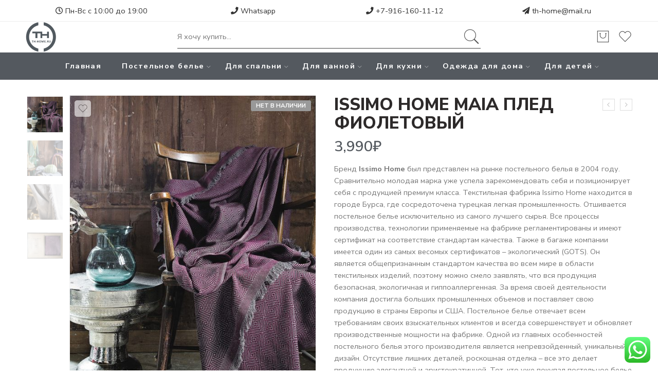

--- FILE ---
content_type: text/html; charset=UTF-8
request_url: https://th-home.ru/product/issimo-home-maia-%D0%BF%D0%BB%D0%B5%D0%B4-%D1%84%D0%B8%D0%BE%D0%BB%D0%B5%D1%82%D0%BE%D0%B2%D1%8B%D0%B9/
body_size: 40695
content:
<!DOCTYPE html>
<html lang="ru-RU" prefix="og: http://ogp.me/ns#">
<head>
<meta charset="UTF-8" />
<meta http-equiv="X-UA-Compatible" content="IE=Edge" />
<meta name="viewport" content="width=device-width, initial-scale=1" />
<link rel="profile" href="http://gmpg.org/xfn/11" />
<link rel="pingback" href="https://th-home.ru/xmlrpc.php" />
<link rel="icon" href="https://th-home.ru/wp-content/uploads/2018/04/cropped-logos.png" sizes="32x32" />
<link rel="icon" href="https://th-home.ru/wp-content/uploads/2018/04/cropped-logos.png" sizes="192x192" />
<link rel="apple-touch-icon-precomposed" href="https://th-home.ru/wp-content/uploads/2018/04/cropped-logos.png" />
<meta name="msapplication-TileImage" content="https://th-home.ru/wp-content/uploads/2018/04/cropped-logos.png" />
<link rel="shortcut icon" href="https://th-home.ru/wp-content/uploads/2024/04/logonew6.png" />
				<script>document.documentElement.className = document.documentElement.className + ' yes-js js_active js'</script>
			<title>ISSIMO HOME MAIA ПЛЕД ФИОЛЕТОВЫЙ | th-home.ru</title>

<!-- This site is optimized with the Yoast SEO Premium plugin v4.7 - https://yoast.com/wordpress/plugins/seo/ -->
<link rel="canonical" href="https://th-home.ru/product/issimo-home-maia-%d0%bf%d0%bb%d0%b5%d0%b4-%d1%84%d0%b8%d0%be%d0%bb%d0%b5%d1%82%d0%be%d0%b2%d1%8b%d0%b9/" />
<meta property="og:locale" content="ru_RU" />
<meta property="og:type" content="article" />
<meta property="og:title" content="ISSIMO HOME MAIA ПЛЕД ФИОЛЕТОВЫЙ | th-home.ru" />
<meta property="og:description" content="Бренд Issimo Home был представлен на рынке постельного белья в 2004 году. Сравнительно молодая марка уже успела зарекомендовать себя и позиционирует себя с продукцией премиум класса. Текстильная фабрика Issimo Home находится в городе Бурса, где сосредоточена турецкая легкая промышленность. Отшивается постельное белье исключительно из самого лучшего сырья. Все процессы производства, технологии применяемые на фабрике регламентированы и имеют сертификат на соответствие стандартам качества. Также в багаже компании имеется один из самых весомых сертификатов – экологический (GOTS). Он является общепризнанным стандартом качества во всем мире в области текстильных изделий, поэтому можно смело заявлять, что вся продукция безопасная, экологичная и гиппоаллергенная. За время своей деятельности компания достигла больших промышленных объемов и поставляет свою продукцию в страны Европы и США. Постельное белье отвечает всем требованиям своих взыскательных клиентов и всегда совершенствует и обновляет производственные мощности на фабрике. Одной из главных особенностей постельного белья этого производителя является непревзойденный, уникальный дизайн. Отсутствие лишних деталей, роскошная отделка – все это делает продукцию элегантной и аристократичной. Тот, кто уже покупал постельное белье этого бренда, знают о его высоком качестве и становятся постоянными клиентами. Комплекты Issimo Home могут стать прекрасным подарком, который всегда оценят!

Изделие бережно сложено в подарочную упаковку с логотипом бренда." />
<meta property="og:url" content="https://th-home.ru/product/issimo-home-maia-%d0%bf%d0%bb%d0%b5%d0%b4-%d1%84%d0%b8%d0%be%d0%bb%d0%b5%d1%82%d0%be%d0%b2%d1%8b%d0%b9/" />
<meta property="og:site_name" content="th-home.ru" />
<meta property="og:image" content="https://th-home.ru/wp-content/uploads/2022/01/Maia-purple.jpg" />
<meta property="og:image:width" content="1584" />
<meta property="og:image:height" content="1778" />
<meta name="twitter:card" content="summary" />
<meta name="twitter:description" content="Бренд Issimo Home был представлен на рынке постельного белья в 2004 году. Сравнительно молодая марка уже успела зарекомендовать себя и позиционирует себя с продукцией премиум класса. Текстильная фабрика Issimo Home находится в городе Бурса, где сосредоточена турецкая легкая промышленность. Отшивается постельное белье исключительно из самого лучшего сырья. Все процессы производства, технологии применяемые на фабрике регламентированы и имеют сертификат на соответствие стандартам качества. Также в багаже компании имеется один из самых весомых сертификатов – экологический (GOTS). Он является общепризнанным стандартом качества во всем мире в области текстильных изделий, поэтому можно смело заявлять, что вся продукция безопасная, экологичная и гиппоаллергенная. За время своей деятельности компания достигла больших промышленных объемов и поставляет свою продукцию в страны Европы и США. Постельное белье отвечает всем требованиям своих взыскательных клиентов и всегда совершенствует и обновляет производственные мощности на фабрике. Одной из главных особенностей постельного белья этого производителя является непревзойденный, уникальный дизайн. Отсутствие лишних деталей, роскошная отделка – все это делает продукцию элегантной и аристократичной. Тот, кто уже покупал постельное белье этого бренда, знают о его высоком качестве и становятся постоянными клиентами. Комплекты Issimo Home могут стать прекрасным подарком, который всегда оценят!

Изделие бережно сложено в подарочную упаковку с логотипом бренда." />
<meta name="twitter:title" content="ISSIMO HOME MAIA ПЛЕД ФИОЛЕТОВЫЙ | th-home.ru" />
<meta name="twitter:image" content="https://th-home.ru/wp-content/uploads/2022/01/Maia-purple.jpg" />
<meta property="DC.date.issued" content="2021-10-19T17:39:13+03:00" />
<!-- / Yoast SEO Premium plugin. -->

<link rel='dns-prefetch' href='//fonts.googleapis.com' />
<link rel="alternate" type="application/rss+xml" title="th-home.ru &raquo; Лента" href="https://th-home.ru/feed/" />
<link rel="alternate" type="application/rss+xml" title="th-home.ru &raquo; Лента комментариев" href="https://th-home.ru/comments/feed/" />
<link rel="preload" href="//th-home.ru/wp-content/themes/elessi-theme/assets/minify-font-icons/font-nasa-icons/nasa-font.woff" as="font" type="font/woff" crossorigin /><link rel="preload" href="//th-home.ru/wp-content/themes/elessi-theme/assets/minify-font-icons/font-pe-icon-7-stroke/Pe-icon-7-stroke.woff" as="font" type="font/woff" crossorigin /><link rel="preload" href="//th-home.ru/wp-content/themes/elessi-theme/assets/minify-font-icons/font-awesome-4.7.0/fontawesome-webfont.woff2" as="font" type="font/woff2" crossorigin /><link rel='stylesheet' id='ht_ctc_main_css-css'  href='https://th-home.ru/wp-content/plugins/click-to-chat-for-whatsapp/new/inc/assets/css/main.css' type='text/css' media='all' />
<link rel='stylesheet' id='wp-block-library-css'  href='https://th-home.ru/wp-includes/css/dist/block-library/style.min.css' type='text/css' media='all' />
<link rel='stylesheet' id='wc-block-vendors-style-css'  href='https://th-home.ru/wp-content/plugins/woocommerce/packages/woocommerce-blocks/build/vendors-style.css' type='text/css' media='all' />
<link rel='stylesheet' id='wc-block-style-css'  href='https://th-home.ru/wp-content/plugins/woocommerce/packages/woocommerce-blocks/build/style.css' type='text/css' media='all' />
<link rel='stylesheet' id='theme-my-login-css'  href='https://th-home.ru/wp-content/plugins/theme-my-login/assets/styles/theme-my-login.min.css' type='text/css' media='all' />
<style id='woocommerce-inline-inline-css' type='text/css'>
.woocommerce form .form-row .required { visibility: visible; }
</style>
<link rel='stylesheet' id='hfe-style-css'  href='https://th-home.ru/wp-content/plugins/header-footer-elementor/assets/css/header-footer-elementor.css' type='text/css' media='all' />
<link rel='stylesheet' id='elementor-icons-css'  href='https://th-home.ru/wp-content/plugins/elementor/assets/lib/eicons/css/elementor-icons.min.css' type='text/css' media='all' />
<link rel='stylesheet' id='elementor-frontend-legacy-css'  href='https://th-home.ru/wp-content/plugins/elementor/assets/css/frontend-legacy.min.css' type='text/css' media='all' />
<link rel='stylesheet' id='elementor-frontend-css'  href='https://th-home.ru/wp-content/plugins/elementor/assets/css/frontend.min.css' type='text/css' media='all' />
<style id='elementor-frontend-inline-css' type='text/css'>
@font-face{font-family:eicons;src:url(https://th-home.ru/wp-content/plugins/elementor/assets/lib/eicons/fonts/eicons.eot?5.10.0);src:url(https://th-home.ru/wp-content/plugins/elementor/assets/lib/eicons/fonts/eicons.eot?5.10.0#iefix) format("embedded-opentype"),url(https://th-home.ru/wp-content/plugins/elementor/assets/lib/eicons/fonts/eicons.woff2?5.10.0) format("woff2"),url(https://th-home.ru/wp-content/plugins/elementor/assets/lib/eicons/fonts/eicons.woff?5.10.0) format("woff"),url(https://th-home.ru/wp-content/plugins/elementor/assets/lib/eicons/fonts/eicons.ttf?5.10.0) format("truetype"),url(https://th-home.ru/wp-content/plugins/elementor/assets/lib/eicons/fonts/eicons.svg?5.10.0#eicon) format("svg");font-weight:400;font-style:normal}
</style>
<link rel='stylesheet' id='elementor-post-49863-css'  href='https://th-home.ru/wp-content/uploads/elementor/css/post-49863.css' type='text/css' media='all' />
<link rel='stylesheet' id='font-awesome-5-all-css'  href='https://th-home.ru/wp-content/plugins/elementor/assets/lib/font-awesome/css/all.min.css' type='text/css' media='all' />
<link rel='stylesheet' id='font-awesome-4-shim-css'  href='https://th-home.ru/wp-content/plugins/elementor/assets/lib/font-awesome/css/v4-shims.min.css' type='text/css' media='all' />
<link rel='stylesheet' id='elementor-global-css'  href='https://th-home.ru/wp-content/uploads/elementor/css/global.css' type='text/css' media='all' />
<link rel='stylesheet' id='woocommerce_prettyPhoto_css-css'  href='//th-home.ru/wp-content/plugins/woocommerce/assets/css/prettyPhoto.css' type='text/css' media='all' />
<link rel='stylesheet' id='elessi-fonts-icons-css'  href='https://th-home.ru/wp-content/themes/elessi-theme/assets/minify-font-icons/fonts.min.css' type='text/css' media='all' />
<link rel='stylesheet' id='nasa-fonts-css'  href='https://fonts.googleapis.com/css?family=Nunito+Sans%3A400%2C400italic%2C500%2C500italic%2C600%2C600italic%2C700%2C700italic%2C800%2C800italic%2C900%2C900italic#038;subset=latin' type='text/css' media='all' />
<link rel='stylesheet' id='isb-style-css'  href='https://th-home.ru/wp-content/plugins/improved-sale-badges/assets/css/style.min.css' type='text/css' media='all' />
<link rel='stylesheet' id='ulp-css'  href='https://th-home.ru/wp-content/plugins/layered-popups/css/style.min.css' type='text/css' media='all' />
<link rel='stylesheet' id='ulp-link-buttons-css'  href='https://th-home.ru/wp-content/plugins/layered-popups/css/link-buttons.min.css' type='text/css' media='all' />
<link rel='stylesheet' id='animate.css-css'  href='https://th-home.ru/wp-content/plugins/layered-popups/css/animate.min.css' type='text/css' media='all' />
<link rel='stylesheet' id='spinkit-css'  href='https://th-home.ru/wp-content/plugins/layered-popups/css/spinkit.min.css' type='text/css' media='all' />
<link rel='stylesheet' id='elessi-style-css'  href='https://th-home.ru/wp-content/themes/elessi-theme/style.css' type='text/css' media='all' />
<link rel='stylesheet' id='elessi-child-style-css'  href='https://th-home.ru/wp-content/themes/elessi-theme-child/style.css' type='text/css' media='all' />
<link rel='stylesheet' id='elessi-style-elementor-css'  href='https://th-home.ru/wp-content/themes/elessi-theme/style-elementor.css' type='text/css' media='all' />
<link rel='stylesheet' id='e-animations-css'  href='https://th-home.ru/wp-content/themes/elessi-theme/assets/css/animate.min.css' type='text/css' media='all' />
<link rel='stylesheet' id='elessi-style-large-css'  href='https://th-home.ru/wp-content/themes/elessi-theme/assets/css/style-large.css' type='text/css' media='all' />
<link rel='stylesheet' id='elessi-style-signle-product-css'  href='https://th-home.ru/wp-content/themes/elessi-theme/assets/css/style-single-product.css' type='text/css' media='all' />
<link rel='stylesheet' id='nasa-sc-woo-css'  href='https://th-home.ru/wp-content/plugins/nasa-core_/assets/css/nasa-sc-woo.css' type='text/css' media='all' />
<link rel='stylesheet' id='nasa-sc-css'  href='https://th-home.ru/wp-content/plugins/nasa-core_/assets/css/nasa-sc.css' type='text/css' media='all' />
<link rel='stylesheet' id='elessi-style-dynamic-css'  href='//th-home.ru/wp-content/uploads/nasa-dynamic/dynamic.css' type='text/css' media='all' />
<link rel='stylesheet' id='google-fonts-1-css'  href='https://fonts.googleapis.com/css?family=Roboto%3A100%2C100italic%2C200%2C200italic%2C300%2C300italic%2C400%2C400italic%2C500%2C500italic%2C600%2C600italic%2C700%2C700italic%2C800%2C800italic%2C900%2C900italic%7CRoboto+Slab%3A100%2C100italic%2C200%2C200italic%2C300%2C300italic%2C400%2C400italic%2C500%2C500italic%2C600%2C600italic%2C700%2C700italic%2C800%2C800italic%2C900%2C900italic&#038;display=auto&#038;subset=cyrillic' type='text/css' media='all' />
<script type='text/javascript' src='https://th-home.ru/wp-includes/js/jquery/jquery.js'></script>
<script type='text/javascript' src='https://th-home.ru/wp-includes/js/jquery/jquery-migrate.min.js'></script>
<script type='text/javascript'>
/* <![CDATA[ */
var themeMyLogin = {"action":"","errors":[]};
/* ]]> */
</script>
<script type='text/javascript' src='https://th-home.ru/wp-content/plugins/theme-my-login/assets/scripts/theme-my-login.min.js'></script>
<script type='text/javascript' src='https://th-home.ru/wp-content/plugins/elementor/assets/lib/font-awesome/js/v4-shims.min.js'></script>
<link rel='https://api.w.org/' href='https://th-home.ru/wp-json/' />
<link rel="alternate" type="application/json+oembed" href="https://th-home.ru/wp-json/oembed/1.0/embed?url=https%3A%2F%2Fth-home.ru%2Fproduct%2Fissimo-home-maia-%25d0%25bf%25d0%25bb%25d0%25b5%25d0%25b4-%25d1%2584%25d0%25b8%25d0%25be%25d0%25bb%25d0%25b5%25d1%2582%25d0%25be%25d0%25b2%25d1%258b%25d0%25b9%2F" />
<link rel="alternate" type="text/xml+oembed" href="https://th-home.ru/wp-json/oembed/1.0/embed?url=https%3A%2F%2Fth-home.ru%2Fproduct%2Fissimo-home-maia-%25d0%25bf%25d0%25bb%25d0%25b5%25d0%25b4-%25d1%2584%25d0%25b8%25d0%25be%25d0%25bb%25d0%25b5%25d1%2582%25d0%25be%25d0%25b2%25d1%258b%25d0%25b9%2F&#038;format=xml" />


<!-- Saphali Lite Version -->
<meta name="generator" content="Saphali Lite 1.9.2" />

	<noscript><style>.woocommerce-product-gallery{ opacity: 1 !important; }</style></noscript>
	
		<script>
			var ulp_custom_handlers = {};
			var ulp_cookie_value = "ilovelencha";
			var ulp_onload_popup = "";
			var ulp_onload_mode = "none";
			var ulp_onload_period = "5";
			var ulp_onscroll_popup = "";
			var ulp_onscroll_mode = "none";
			var ulp_onscroll_period = "5";
			var ulp_onexit_popup = "";
			var ulp_onexit_mode = "none";
			var ulp_onexit_period = "5";
			var ulp_onidle_popup = "";
			var ulp_onidle_mode = "none";
			var ulp_onidle_period = "5";
			var ulp_onabd_popup = "";
			var ulp_onabd_mode = "none";
			var ulp_onabd_period = "5";
			var ulp_onload_delay = "5";
			var ulp_onload_close_delay = "0";
			var ulp_onscroll_offset = "600";
			var ulp_onidle_delay = "30";
			var ulp_recaptcha_enable = "off";
			var ulp_content_id = "40650";
		</script><link rel="icon" href="https://th-home.ru/wp-content/uploads/2018/04/cropped-logos.png" sizes="32x32" />
<link rel="icon" href="https://th-home.ru/wp-content/uploads/2018/04/cropped-logos.png" sizes="192x192" />
<link rel="apple-touch-icon-precomposed" href="https://th-home.ru/wp-content/uploads/2018/04/cropped-logos.png" />
<meta name="msapplication-TileImage" content="https://th-home.ru/wp-content/uploads/2018/04/cropped-logos.png" />
<meta name="generator" content="Improved Sale Badges for WooCommerce"/>		<style type="text/css" id="wp-custom-css">
			
.price{zoom: 1.1; display:block;}
.nasa-static-sidebar .btn-mini-cart a.btn-checkout:hover, .nasa-static-sidebar .btn-mini-cart a.checkout:hover {
    background: #6D7993 !important;
}
/*.filters-container.nasa-filter-wrap{display:none;}*/
.info_main.product-des-wrap.product-des{display:none}
.wcolor {
    color: #fff;
}
.menu-item.current-menu-item a{
    color: #ccc!important;
}
.wcolor a:hover {
    color: #ccc!important;
}
.wcolor a:active {
    color: #ccc!important;
}
.first.nasa-icon-filter-cat{display:none;}
.pa_manufacturer-anna-flaum .oblakoreg{display:none;}
.pa_manufacturer-anna-flaum .oblako{display:none;}

/*.pa_manufacturer-sofi-de-marko .oblakoreg{display:none;}
.pa_manufacturer-sofi-de-marko .oblako{display:none;}
*/
.pa_manufacturer-german-grass .oblakoreg{display:none;}
.pa_manufacturer-german-grass .oblako{display:none;}
.oblako{display:none!important;}
.wp-image-94957,.wp-image-95045{display:none;}
.hidden{display:none;}
.shop_table tbody .product-name { text-transform: uppercase;
}
.nasa-static-sidebar .mini-cart-info a {text-transform: uppercase;    font-size: 100%;}
.nasa-order-received ul.woocommerce-thankyou-order-details{border:none;}
.product-item .info .name.nasa-show-one-line {
    white-space: normal;
    
}
.product-info-wrap.info {
    text-transform: uppercase;
    white-space: normal;
    text-overflow: ellipsis;
}
.product-item .info .name {
    padding: 4px 0;
	font-size: 100%;
}
.product-info-wrap.info {
    position: relative;
    padding: 10px 0 20px 0;
	line-height:1.2;
}
.nasa-bg-dark {
    background-color: #493640;
    margin-top: 00px;
}
.woocommerce-checkout .place-order .button {
   background-color:#54595F;
}
.woocommerce-checkout .place-order .button {
   background-color:#54595F;
}
.woocommerce-checkout .place-order .button:hover {
   background-color:#6D7793;
}
.product_meta .sku_wrapper {display:none!important;}
.nasa-classic-style a {color: #54595F;}
.woocommerce-ordering,.woocommerce-result-count{display:none;}
/*.newhead.menu-item-has-children  .nasa-title-menu{background-color:#54595F; color:#fff;}
.newhead.menu-item-has-children{background-color:#9C8B84!important; font-size:10px;padding:0!important;margin:0;}*/
.slick-slide.slick-current.slick-active 
.menubg{height: 450px!important;}
.nasa-static-sidebar .btn-mini-cart a.btn-checkout, .nasa-static-sidebar .btn-mini-cart a.checkout {background: #54595F!important;}
.nasa-header-mobile-layout .logo .header_logo{max-height:42px!important;}
#masthead {
    position: relative;
    background-color: transparent;
    padding: 0px 0;
}
.nasa-tabs-content .nasa-panels {
    padding: 30px 30px;
    max-width: 810px;
    margin: auto;
    border: 2px solid #54595F;
    
}
.nasa-tabs-content .nasa-tabs li:focus, .nasa-tabs-content .nasa-tabs li:hover, .nasa-tabs-content .nasa-tabs li.active {
    border-top: 2px solid #54595F!important;
}
.nasa-tabs-content .nasa-tabs li > a{text-transform:uppercase;}

.quantity .input-text.qty {
	color: #54595F;}
.woocommerce-message:not(.cart-empty) {	background: #54595F;/*#9C8B84;*/}
.btn-wishlist.nasa-added .nasa-icon { color: #ED6967;}
.product_title.entry-title{text-transform:uppercase;}
.nasa-first-breadcrumb{text-transform:uppercase;}
.badge {opacity:1;}
.nasa-product-grid .quick-view, .nasa-product-grid .btn-compare {
	background: #6D7993;}
.nasa-product-grid .quick-view:hover, .nasa-product-grid .btn-compare:hover {
    background: #6D7993;
}
.nasa-tip-content {background: #6D7993;border-color:#6D7993; }
#billing_first_name_field {
   width: 100%;
	padding-right: 0px;}
.nasa-order-received .nasa-order-received-left .nasa-warper-order {
	border: 2px dashed #454545;}
.nasa-order-received .nasa-order-received-left .nasa-warper-order .woocommerce-thankyou-order-received {
	color: #454545;}
.woocommerce-customer-details{display:none;}
.elementor-button {  background-color: #6D7993;}
.nasa-static-sidebar 
.header-type-2 .nasa-share li, .header-type-2 .nasa-follow {
    font-size: 180%;
}
.follow-icon a i {
    background: transparent;
    color: #54595F;
    opacity: 0.8;
}
@media (max-width: 576px) {
	.woocommerce-main-image img{
    height:400px;
    object-fit: cover;
	}
		.woocommerce-additional-image.product-image img{
    height:400px;
    object-fit: cover;
			
	}
	.nasa-bottom-bar-icons{
		/*display:none;*/
		height:0px!important;
		background-color:#54595F!important;
	}
	.nasa-bottom-bar-icons.nasa-active {
    visibility: hidden;
		height:0px!important;
		background-color:#54595F!important;
		opacity: 0;}
	
	body{
		padding-bottom:0px!important;
	}
}
@media (min-width: 576px) {
	.woocommerce-main-image img{
    height:600px;
    object-fit: cover;
	}
		.woocommerce-additional-image.product-image img{
    height:600px;
    object-fit: cover;
	}
	a.button.yith-wcqv-button{display:none!important;}

}

@media screen and (max-width: 992px) {
	.nasa-topbar-wrap{display:none;}
.top-bar{display:none!important;}
	.sort-bar li{display:none!important;}
	a.button.yith-wcqv-button{display:none!important;}

}
@media only screen 
    and (device-width: 375px) 
    and (device-height: 812px) 
     { 
     #top-bar{display:none;}
			 .nasa-topbar-wrap{display:none;}
			 a.button.yith-wcqv-button{display:none!important;}
}
@media screen and (max-width: 576px) {
	a.button.yith-wcqv-button{display:none!important;}
}		</style>
		</head>
<body class="product-template-default single single-product postid-40650 theme-elessi-theme nasa-woo-actived nasa-core-actived woocommerce woocommerce-page woocommerce-no-js ehf-template-elessi-theme ehf-stylesheet-elessi-theme-child antialiased group-blog product-zoom nasa-focus-main-image nasa-enable-wow nasa-label-attr-single nasa-image-square elementor-default elementor-kit-49863">
<div id="nasa-before-load"><div class="nasa-loader"></div></div>
<!-- Start Wrapper Site -->
<div id="wrapper">

<!-- Start Header Site -->
<header id="header-content" class="site-header">
<div class="header-wrapper header-type-3 nasa-header-sticky">
    <div class="nasa-topbar-wrap">
    <div id="top-bar" class="top-bar">
                    <!-- Desktop | Responsive Top-bar -->
            <div class="row">
                <div class="large-12 columns">
                    <div class="left-text <!--left rtl-right-->">
                        <div class="large-3 columns" style="text-align: center;"><i class="fa fa-clock-o"></i> Пн-Вс с 10:00 до 19:00</div>
<div class="large-3 columns" style="text-align: center;"><a href="https://api.whatsapp.com/send/?phone=79161602021&text&type=phone_number&app_absent=0"><i class="fa fa-phone"></i> Whatsapp</a></div>
<div class="large-3 columns" style="text-align: center;"><a href="tel:+79161601112"><i class="fa fa-phone"></i> +7-916-160-11-12</a></div>
<div class="large-3 columns" style="text-align: center;"><i class="fa fa-send"></i> <a href="mailto:th-home@mail.ru?subject=Вопрос">th-home@mail.ru</a></div>
<!-- Yandex.Metrika counter -->
<script type="text/javascript" >
   (function(m,e,t,r,i,k,a){m[i]=m[i]||function(){(m[i].a=m[i].a||[]).push(arguments)};
   m[i].l=1*new Date();
   for (var j = 0; j < document.scripts.length; j++) {if (document.scripts[j].src === r) { return; }}
   k=e.createElement(t),a=e.getElementsByTagName(t)[0],k.async=1,k.src=r,a.parentNode.insertBefore(k,a)})
   (window, document, "script", "https://mc.yandex.ru/metrika/tag.js", "ym");

   ym(48508544, "init", {
        clickmap:true,
        trackLinks:true,
        accurateTrackBounce:true,
        webvisor:true
   });
</script>
<noscript><div><img src="https://mc.yandex.ru/watch/48508544" style="position:absolute; left:-9999px;" alt="" /></div></noscript>
<!-- /Yandex.Metrika counter -->
<div style="display:none;">
tivolyo home, тиволио хоум, турция, постельное белье, набор с покрывалом, покрывало, подушки, одеяла, плед, сатин, жаккард, с кружевом, с вышивкой, полотенце, халат, простынь, на резинке, элитное, де люкс, полуторное, двуспальное, евро, семейное, arredo, punto, baroc, elips, скидки, распродажа, низкая цена, официальный , акция, купон, магазин, интерет-магазин, бесплатная, доставка, наложный платеж
Все товары <a href="https://th-home.ru">Tivolyo </a>(Турция)! Новинки 2018!Скидки 20% сатин! Доставка Россия
</div>                    </div>
                   <!-- <div class="right-text nasa-hide-for-mobile right rtl-left">
                        <div class="topbar-menu-container">
                            <ul class="nasa-menus-account"><li class="menu-item"><a class="nasa-login-register-ajax inline-block" data-enable="1" href="https://th-home.ru/my-account/" title="Вход / Регистрация"><i class="pe7-icon pe-7s-user"></i><span class="nasa-login-title">Вход / Регистрация</span></a></li></ul>                        </div>
                    </div>-->
                </div>
            </div>
            </div>
    
            <div class="nasa-hide-for-mobile">
            <a class="nasa-icon-toggle" href="javascript:void(0);" rel="nofollow">
                <i class="nasa-topbar-up pe-7s-angle-up"></i>
                <i class="nasa-topbar-down pe-7s-angle-down"></i>
            </a>
        </div>
    </div>
    <div class="sticky-wrapper">
        <div id="masthead" class="site-header">
                        
            <div class="row nasa-hide-for-mobile">
                <div class="large-12 columns nasa-wrap-event-search">
                    <div class="nasa-header-flex nasa-elements-wrap">
                        <!-- Logo -->
                        <div class="nasa-flex-item-1-4">
                            <a class="logo nasa-logo-retina nasa-has-sticky-logo" href="https://th-home.ru/" title="th-home.ru - " rel="Главная"><img src="https://th-home.ru/wp-content/uploads/2024/04/logonew6.png" alt="th-home.ru" class="header_logo" srcset="https://th-home.ru/wp-content/uploads/2024/04/logonew6.png 1x, https://th-home.ru/wp-content/uploads/2024/04/logonew6.png 2x" /><img src="https://th-home.ru/wp-content/uploads/2024/04/logonew6.png" alt="th-home.ru" class="header_logo logo_sticky" /></a>                        </div>

                        <!-- Search form in header -->
                        <div class="nasa-flex-item-1-2">
                            <!-- Search form in header -->
                            <div class="nasa-header-search-wrap nasa-search-relative">
                                <div class="nasa-search-space nasa_search_full"><div class="nasa-show-search-form nasa-search-relative nasa-rightToLeft"><div class="search-wrapper nasa-ajax-search-form-container classic">
    <form method="get" class="nasa-ajax-search-form" action="https://th-home.ru/">
        <label for="nasa-input-1" class="hidden-tag">
            Search here        </label>
        
        <input type="text" name="s" id="nasa-input-1" class="search-field search-input live-search-input" value="" placeholder="Я хочу купить..." data-suggestions="Укажите что ищете и нажмите Enter (Одеяло, подушка, Евро ...)" />
        
        <span class="nasa-icon-submit-page">
            <button class="nasa-submit-search hidden-tag">
                Поиск            </button>
        </span>
        
                    <input type="hidden" name="post_type" value="product" />
            </form>
    
    <a href="javascript:void(0);" title="Close search" class="nasa-close-search nasa-stclose" rel="nofollow"></a>
</div>
</div></div>                            </div>
                        </div>

                        <!-- Group icon header -->
                        <div class="nasa-flex-item-1-4">
                            <div class="nasa-header-icons-wrap"><ul class="header-icons"><li class="first nasa-icon-mini-cart"><a href="javascript:void(0);" class="cart-link mini-cart cart-inner mini-cart-type-full inline-block" title="Корзина" rel="nofollow"><i class="nasa-icon cart-icon icon-nasa-cart-3"></i><span class="nasa-cart-count nasa-mini-number cart-number hidden-tag nasa-product-empty">0</span></a></li><li class="nasa-icon-wishlist"><a class="wishlist-link inline-block" href="javascript:void(0);" title="Избранное"><i class="nasa-icon wishlist-icon icon-nasa-like"></i><span class="nasa-wishlist-count nasa-mini-number wishlist-number nasa-product-empty">0</span></a></li></ul></div>                        </div>
                    </div>
                </div>
            </div>
            
            <!-- Main menu -->
                                <div class="nasa-elements-wrap nasa-elements-wrap-main-menu nasa-hide-for-mobile nasa-bg-dark text-center">
                        <div class="row">
                            <div class="large-12 columns">
                                <div class="wide-nav nasa-wrap-width-main-menu nasa-bg-wrap nasa-nav-style-1">
                                    <div class="nasa-menus-wrapper nasa-menus-wrapper-reponsive nasa-loading" data-padding_x="35">
                                        <div class="nav-wrapper main-menu-warpper"><ul id="site-navigation" class="header-nav nasa-to-menu-mobile"><li class="menu-item menu-item-type-post_type menu-item-object-page menu-item-home default-menu root-item nasa_even"><a title="Главная" href="https://th-home.ru/" class="nasa-title-menu"><i class="pe-7s-angle-down nasa-open-child"></i>Главная</a></li>
<li class="menu-item menu-item-type-taxonomy menu-item-object-product_cat menu-item-has-children menu-parent-item default-menu root-item nasa_odd"><a title="Постельное белье" href="https://th-home.ru/product-category/%d0%bf%d0%be%d1%81%d1%82%d0%b5%d0%bb%d1%8c%d0%bd%d0%be%d0%b5-%d0%b1%d0%b5%d0%bb%d1%8c%d0%b5/" class="nasa-title-menu"><i class="pe-7s-angle-down nasa-open-child"></i>Постельное белье<i class="fa fa-angle-right nasa-has-items-child"></i></a><div class="nav-dropdown"><ul class="sub-menu"><li class="menu-item menu-item-type-taxonomy menu-item-object-product_cat menu-item-has-children menu-parent-item"><a title="1,5 СПАЛЬНОЕ" href="https://th-home.ru/product-category/%d0%bf%d0%be%d1%81%d1%82%d0%b5%d0%bb%d1%8c%d0%bd%d0%be%d0%b5-%d0%b1%d0%b5%d0%bb%d1%8c%d0%b5/%d0%bf%d0%be%d1%81%d1%82%d0%b5%d0%bb%d1%8c%d0%bd%d0%be%d0%b5-%d0%b1%d0%b5%d0%bb%d1%8c%d0%b5-15-%d1%81%d0%bf%d0%b0%d0%bb%d1%8c%d0%bd%d0%be%d0%b5/" class="nasa-title-menu">1,5 СПАЛЬНОЕ<i class="fa fa-angle-right nasa-has-items-child"></i></a><div class="nav-column-links"><ul class="sub-menu"><li class="menu-item menu-item-type-taxonomy menu-item-object-product_cat"><a title="Сатин делюкс" href="https://th-home.ru/product-category/%d0%bf%d0%be%d1%81%d1%82%d0%b5%d0%bb%d1%8c%d0%bd%d0%be%d0%b5-%d0%b1%d0%b5%d0%bb%d1%8c%d0%b5/%d0%bf%d0%be%d1%81%d1%82%d0%b5%d0%bb%d1%8c%d0%bd%d0%be%d0%b5-%d0%b1%d0%b5%d0%bb%d1%8c%d0%b5-15-%d1%81%d0%bf%d0%b0%d0%bb%d1%8c%d0%bd%d0%be%d0%b5/%d0%bf%d0%be%d1%81%d1%82%d0%b5%d0%bb%d1%8c%d0%bd%d0%be%d0%b5-%d0%b1%d0%b5%d0%bb%d1%8c%d0%b5-15-%d1%81%d0%b0%d1%82%d0%b8%d0%bd/" class="nasa-title-menu">Сатин делюкс</a></li>
<li class="menu-item menu-item-type-taxonomy menu-item-object-product_cat"><a title="Сатин однотонный" href="https://th-home.ru/product-category/%d0%bf%d0%be%d1%81%d1%82%d0%b5%d0%bb%d1%8c%d0%bd%d0%be%d0%b5-%d0%b1%d0%b5%d0%bb%d1%8c%d0%b5/%d0%bf%d0%be%d1%81%d1%82%d0%b5%d0%bb%d1%8c%d0%bd%d0%be%d0%b5-%d0%b1%d0%b5%d0%bb%d1%8c%d0%b5-15-%d1%81%d0%bf%d0%b0%d0%bb%d1%8c%d0%bd%d0%be%d0%b5/%d0%bf%d0%be%d1%81%d1%82%d0%b5%d0%bb%d1%8c%d0%bd%d0%be%d0%b5-%d0%b1%d0%b5%d0%bb%d1%8c%d0%b5-15-%d0%be%d0%b4%d0%bd%d0%be%d1%82%d0%be%d0%bd%d0%bd%d0%be%d0%b5/" class="nasa-title-menu">Сатин однотонный</a></li>
<li class="menu-item menu-item-type-taxonomy menu-item-object-product_cat"><a title="Сатин-жаккард" href="https://th-home.ru/product-category/%d0%bf%d0%be%d1%81%d1%82%d0%b5%d0%bb%d1%8c%d0%bd%d0%be%d0%b5-%d0%b1%d0%b5%d0%bb%d1%8c%d0%b5/%d0%bf%d0%be%d1%81%d1%82%d0%b5%d0%bb%d1%8c%d0%bd%d0%be%d0%b5-%d0%b1%d0%b5%d0%bb%d1%8c%d0%b5-15-%d1%81%d0%bf%d0%b0%d0%bb%d1%8c%d0%bd%d0%be%d0%b5/%d0%bf%d0%be%d1%81%d1%82%d0%b5%d0%bb%d1%8c%d0%bd%d0%be%d0%b5-%d0%b1%d0%b5%d0%bb%d1%8c%d0%b5-15-%d0%b6%d0%b0%d0%ba%d0%ba%d0%b0%d1%80%d0%b4/" class="nasa-title-menu">Сатин-жаккард</a></li>
<li class="menu-item menu-item-type-taxonomy menu-item-object-product_cat"><a title="Сатин с кружевом" href="https://th-home.ru/product-category/%d0%bf%d0%be%d1%81%d1%82%d0%b5%d0%bb%d1%8c%d0%bd%d0%be%d0%b5-%d0%b1%d0%b5%d0%bb%d1%8c%d0%b5/%d0%bf%d0%be%d1%81%d1%82%d0%b5%d0%bb%d1%8c%d0%bd%d0%be%d0%b5-%d0%b1%d0%b5%d0%bb%d1%8c%d0%b5-15-%d1%81%d0%bf%d0%b0%d0%bb%d1%8c%d0%bd%d0%be%d0%b5/15-%d1%81%d0%b0%d1%82%d0%b8%d0%bd-%d0%ba%d1%80%d1%83%d0%b6%d0%b5%d0%b2%d0%be/" class="nasa-title-menu">Сатин с кружевом</a></li>
<li class="menu-item menu-item-type-taxonomy menu-item-object-product_cat"><a title="Сатин с вышивкой" href="https://th-home.ru/product-category/%d0%bf%d0%be%d1%81%d1%82%d0%b5%d0%bb%d1%8c%d0%bd%d0%be%d0%b5-%d0%b1%d0%b5%d0%bb%d1%8c%d0%b5/%d0%bf%d0%be%d1%81%d1%82%d0%b5%d0%bb%d1%8c%d0%bd%d0%be%d0%b5-%d0%b1%d0%b5%d0%bb%d1%8c%d0%b5-15-%d1%81%d0%bf%d0%b0%d0%bb%d1%8c%d0%bd%d0%be%d0%b5/15-%d1%81%d0%b0%d1%82%d0%b8%d0%bd-%d0%b2%d1%8b%d1%88%d0%b8%d0%b2%d0%ba%d0%b0/" class="nasa-title-menu">Сатин с вышивкой</a></li>
<li class="menu-item menu-item-type-taxonomy menu-item-object-product_cat"><a title="Сатин-жатка" href="https://th-home.ru/product-category/%d0%bf%d0%be%d1%81%d1%82%d0%b5%d0%bb%d1%8c%d0%bd%d0%be%d0%b5-%d0%b1%d0%b5%d0%bb%d1%8c%d0%b5/%d0%bf%d0%be%d1%81%d1%82%d0%b5%d0%bb%d1%8c%d0%bd%d0%be%d0%b5-%d0%b1%d0%b5%d0%bb%d1%8c%d0%b5-15-%d1%81%d0%bf%d0%b0%d0%bb%d1%8c%d0%bd%d0%be%d0%b5/15-%d1%81%d0%b0%d1%82%d0%b8%d0%bd-%d0%b6%d0%b0%d1%82%d0%ba%d0%b0/" class="nasa-title-menu">Сатин-жатка</a></li>
</ul></div></li>
<li class="menu-item menu-item-type-taxonomy menu-item-object-product_cat menu-item-has-children menu-parent-item"><a title="ЕВРО СТАНДАРТ" href="https://th-home.ru/product-category/%d0%bf%d0%be%d1%81%d1%82%d0%b5%d0%bb%d1%8c%d0%bd%d0%be%d0%b5-%d0%b1%d0%b5%d0%bb%d1%8c%d0%b5/%d0%bf%d0%be%d1%81%d1%82%d0%b5%d0%bb%d1%8c%d0%bd%d0%be%d0%b5-%d0%b1%d0%b5%d0%bb%d1%8c%d0%b5-%d0%b5%d0%b2%d1%80%d0%be/" class="nasa-title-menu">ЕВРО СТАНДАРТ<i class="fa fa-angle-right nasa-has-items-child"></i></a><div class="nav-column-links"><ul class="sub-menu"><li class="menu-item menu-item-type-taxonomy menu-item-object-product_cat"><a title="Сатин делюкс" href="https://th-home.ru/product-category/%d0%bf%d0%be%d1%81%d1%82%d0%b5%d0%bb%d1%8c%d0%bd%d0%be%d0%b5-%d0%b1%d0%b5%d0%bb%d1%8c%d0%b5/%d0%bf%d0%be%d1%81%d1%82%d0%b5%d0%bb%d1%8c%d0%bd%d0%be%d0%b5-%d0%b1%d0%b5%d0%bb%d1%8c%d0%b5-%d0%b5%d0%b2%d1%80%d0%be/%d0%bf%d0%be%d1%81%d1%82%d0%b5%d0%bb%d1%8c%d0%bd%d0%be%d0%b5-%d0%b1%d0%b5%d0%bb%d1%8c%d0%b5-%d0%b5%d0%b2%d1%80%d0%be-%d1%81%d0%b0%d1%82%d0%b8%d0%bd/" class="nasa-title-menu">Сатин делюкс</a></li>
<li class="menu-item menu-item-type-taxonomy menu-item-object-product_cat"><a title="Сатин однотонный" href="https://th-home.ru/product-category/%d0%bf%d0%be%d1%81%d1%82%d0%b5%d0%bb%d1%8c%d0%bd%d0%be%d0%b5-%d0%b1%d0%b5%d0%bb%d1%8c%d0%b5/%d0%bf%d0%be%d1%81%d1%82%d0%b5%d0%bb%d1%8c%d0%bd%d0%be%d0%b5-%d0%b1%d0%b5%d0%bb%d1%8c%d0%b5-%d0%b5%d0%b2%d1%80%d0%be/%d0%bf%d0%be%d1%81%d1%82%d0%b5%d0%bb%d1%8c%d0%bd%d0%be%d0%b5-%d0%b1%d0%b5%d0%bb%d1%8c%d0%b5-%d0%b5%d0%b2%d1%80%d0%be-%d0%be%d0%b4%d0%bd%d0%be%d1%82%d0%be%d0%bd%d0%bd%d0%be%d0%b5/" class="nasa-title-menu">Сатин однотонный</a></li>
<li class="menu-item menu-item-type-taxonomy menu-item-object-product_cat"><a title="Сатин-жаккард" href="https://th-home.ru/product-category/%d0%bf%d0%be%d1%81%d1%82%d0%b5%d0%bb%d1%8c%d0%bd%d0%be%d0%b5-%d0%b1%d0%b5%d0%bb%d1%8c%d0%b5/%d0%bf%d0%be%d1%81%d1%82%d0%b5%d0%bb%d1%8c%d0%bd%d0%be%d0%b5-%d0%b1%d0%b5%d0%bb%d1%8c%d0%b5-%d0%b5%d0%b2%d1%80%d0%be/%d0%bf%d0%be%d1%81%d1%82%d0%b5%d0%bb%d1%8c%d0%bd%d0%be%d0%b5-%d0%b1%d0%b5%d0%bb%d1%8c%d0%b5-%d0%b5%d0%b2%d1%80%d0%be-%d0%b6%d0%b0%d0%ba%d0%ba%d0%b0%d1%80%d0%b4/" class="nasa-title-menu">Сатин-жаккард</a></li>
<li class="menu-item menu-item-type-taxonomy menu-item-object-product_cat"><a title="Сатин с кружевом" href="https://th-home.ru/product-category/%d0%bf%d0%be%d1%81%d1%82%d0%b5%d0%bb%d1%8c%d0%bd%d0%be%d0%b5-%d0%b1%d0%b5%d0%bb%d1%8c%d0%b5/%d0%bf%d0%be%d1%81%d1%82%d0%b5%d0%bb%d1%8c%d0%bd%d0%be%d0%b5-%d0%b1%d0%b5%d0%bb%d1%8c%d0%b5-%d0%b5%d0%b2%d1%80%d0%be/%d0%b5%d0%b2%d1%80%d0%be-%d1%81%d0%b0%d1%82%d0%b8%d0%bd-%d0%ba%d1%80%d1%83%d0%b6%d0%b5%d0%b2%d0%be/" class="nasa-title-menu">Сатин с кружевом</a></li>
<li class="menu-item menu-item-type-taxonomy menu-item-object-product_cat"><a title="Сатин с вышивкой" href="https://th-home.ru/product-category/%d0%bf%d0%be%d1%81%d1%82%d0%b5%d0%bb%d1%8c%d0%bd%d0%be%d0%b5-%d0%b1%d0%b5%d0%bb%d1%8c%d0%b5/%d0%bf%d0%be%d1%81%d1%82%d0%b5%d0%bb%d1%8c%d0%bd%d0%be%d0%b5-%d0%b1%d0%b5%d0%bb%d1%8c%d0%b5-%d0%b5%d0%b2%d1%80%d0%be/%d0%b5%d0%b2%d1%80%d0%be-%d1%81%d0%b0%d1%82%d0%b8%d0%bd-%d0%b2%d1%8b%d1%88%d0%b8%d0%b2%d0%ba%d0%b0/" class="nasa-title-menu">Сатин с вышивкой</a></li>
<li class="menu-item menu-item-type-taxonomy menu-item-object-product_cat"><a title="Сатин-жатка" href="https://th-home.ru/product-category/%d0%bf%d0%be%d1%81%d1%82%d0%b5%d0%bb%d1%8c%d0%bd%d0%be%d0%b5-%d0%b1%d0%b5%d0%bb%d1%8c%d0%b5/%d0%bf%d0%be%d1%81%d1%82%d0%b5%d0%bb%d1%8c%d0%bd%d0%be%d0%b5-%d0%b1%d0%b5%d0%bb%d1%8c%d0%b5-%d0%b5%d0%b2%d1%80%d0%be/%d0%b5%d0%b2%d1%80%d0%be-%d1%81%d0%b0%d1%82%d0%b8%d0%bd-%d0%b6%d0%b0%d1%82%d0%ba%d0%b0/" class="nasa-title-menu">Сатин-жатка</a></li>
<li class="menu-item menu-item-type-taxonomy menu-item-object-product_cat"><a title="Жаккард-лен" href="https://th-home.ru/product-category/%d0%bf%d0%be%d1%81%d1%82%d0%b5%d0%bb%d1%8c%d0%bd%d0%be%d0%b5-%d0%b1%d0%b5%d0%bb%d1%8c%d0%b5/%d0%bf%d0%be%d1%81%d1%82%d0%b5%d0%bb%d1%8c%d0%bd%d0%be%d0%b5-%d0%b1%d0%b5%d0%bb%d1%8c%d0%b5-%d0%b5%d0%b2%d1%80%d0%be/%d0%b5%d0%b2%d1%80%d0%be-%d0%b6%d0%b0%d0%ba%d0%ba%d0%b0%d1%80%d0%b4-%d0%bb%d0%b5%d0%bd/" class="nasa-title-menu">Жаккард-лен</a></li>
<li class="menu-item menu-item-type-taxonomy menu-item-object-product_cat"><a title="Сатин-тенсел" href="https://th-home.ru/product-category/%d0%bf%d0%be%d1%81%d1%82%d0%b5%d0%bb%d1%8c%d0%bd%d0%be%d0%b5-%d0%b1%d0%b5%d0%bb%d1%8c%d0%b5/%d0%bf%d0%be%d1%81%d1%82%d0%b5%d0%bb%d1%8c%d0%bd%d0%be%d0%b5-%d0%b1%d0%b5%d0%bb%d1%8c%d0%b5-%d0%b5%d0%b2%d1%80%d0%be/%d0%bf%d0%be%d1%81%d1%82%d0%b5%d0%bb%d1%8c%d0%bd%d0%be%d0%b5-%d0%b1%d0%b5%d0%bb%d1%8c%d0%b5-%d0%b5%d0%b2%d1%80%d0%be-%d1%82%d0%b5%d0%bd%d1%81%d0%b5%d0%bb/" class="nasa-title-menu">Сатин-тенсел</a></li>
</ul></div></li>
<li class="menu-item menu-item-type-taxonomy menu-item-object-product_cat menu-item-has-children menu-parent-item"><a title="ЕВРО МАКСИ" href="https://th-home.ru/product-category/%d0%bf%d0%be%d1%81%d1%82%d0%b5%d0%bb%d1%8c%d0%bd%d0%be%d0%b5-%d0%b1%d0%b5%d0%bb%d1%8c%d0%b5/%d0%bf%d0%be%d1%81%d1%82%d0%b5%d0%bb%d1%8c%d0%bd%d0%be%d0%b5-%d0%b1%d0%b5%d0%bb%d1%8c%d0%b5-%d0%b5%d0%b2%d1%80%d0%be/%d0%bf%d0%be%d1%81%d1%82%d0%b5%d0%bb%d1%8c%d0%bd%d0%be%d0%b5-%d0%b1%d0%b5%d0%bb%d1%8c%d0%b5-%d0%b5%d0%b2%d1%80%d0%be-maxi/" class="nasa-title-menu">ЕВРО МАКСИ<i class="fa fa-angle-right nasa-has-items-child"></i></a><div class="nav-column-links"><ul class="sub-menu"><li class="menu-item menu-item-type-taxonomy menu-item-object-product_cat"><a title="Сатин делюкс" href="https://th-home.ru/product-category/%d0%bf%d0%be%d1%81%d1%82%d0%b5%d0%bb%d1%8c%d0%bd%d0%be%d0%b5-%d0%b1%d0%b5%d0%bb%d1%8c%d0%b5/%d0%bf%d0%be%d1%81%d1%82%d0%b5%d0%bb%d1%8c%d0%bd%d0%be%d0%b5-%d0%b1%d0%b5%d0%bb%d1%8c%d0%b5-%d0%b5%d0%b2%d1%80%d0%be/%d0%bf%d0%be%d1%81%d1%82%d0%b5%d0%bb%d1%8c%d0%bd%d0%be%d0%b5-%d0%b1%d0%b5%d0%bb%d1%8c%d0%b5-%d0%b5%d0%b2%d1%80%d0%be-maxi/%d0%b5%d0%b2%d1%80%d0%be-maxi-%d1%81%d0%b0%d1%82%d0%b8%d0%bd/" class="nasa-title-menu">Сатин делюкс</a></li>
</ul></div></li>
<li class="menu-item menu-item-type-taxonomy menu-item-object-product_cat menu-item-has-children menu-parent-item"><a title="СЕМЕЙНОЕ" href="https://th-home.ru/product-category/%d0%bf%d0%be%d1%81%d1%82%d0%b5%d0%bb%d1%8c%d0%bd%d0%be%d0%b5-%d0%b1%d0%b5%d0%bb%d1%8c%d0%b5/%d0%bf%d0%be%d1%81%d1%82%d0%b5%d0%bb%d1%8c%d0%bd%d0%be%d0%b5-%d0%b1%d0%b5%d0%bb%d1%8c%d0%b5-%d1%81%d0%b5%d0%bc%d0%b5%d0%b9%d0%bd%d0%be%d0%b5/" class="nasa-title-menu">СЕМЕЙНОЕ<i class="fa fa-angle-right nasa-has-items-child"></i></a><div class="nav-column-links"><ul class="sub-menu"><li class="menu-item menu-item-type-taxonomy menu-item-object-product_cat"><a title="Сатин делюкс" href="https://th-home.ru/product-category/%d0%bf%d0%be%d1%81%d1%82%d0%b5%d0%bb%d1%8c%d0%bd%d0%be%d0%b5-%d0%b1%d0%b5%d0%bb%d1%8c%d0%b5/%d0%bf%d0%be%d1%81%d1%82%d0%b5%d0%bb%d1%8c%d0%bd%d0%be%d0%b5-%d0%b1%d0%b5%d0%bb%d1%8c%d0%b5-%d1%81%d0%b5%d0%bc%d0%b5%d0%b9%d0%bd%d0%be%d0%b5/%d0%bf%d0%be%d1%81%d1%82%d0%b5%d0%bb%d1%8c%d0%bd%d0%be%d0%b5-%d0%b1%d0%b5%d0%bb%d1%8c%d0%b5-%d1%81%d0%b5%d0%bc%d0%b5%d0%b9%d0%bd%d0%be%d0%b5-%d1%81%d0%b0%d1%82%d0%b8%d0%bd/" class="nasa-title-menu">Сатин делюкс</a></li>
<li class="menu-item menu-item-type-taxonomy menu-item-object-product_cat"><a title="Сатин однотонный" href="https://th-home.ru/product-category/%d0%bf%d0%be%d1%81%d1%82%d0%b5%d0%bb%d1%8c%d0%bd%d0%be%d0%b5-%d0%b1%d0%b5%d0%bb%d1%8c%d0%b5/%d0%bf%d0%be%d1%81%d1%82%d0%b5%d0%bb%d1%8c%d0%bd%d0%be%d0%b5-%d0%b1%d0%b5%d0%bb%d1%8c%d0%b5-%d1%81%d0%b5%d0%bc%d0%b5%d0%b9%d0%bd%d0%be%d0%b5/%d0%bf%d0%be%d1%81%d1%82%d0%b5%d0%bb%d1%8c%d0%bd%d0%be%d0%b5-%d0%b1%d0%b5%d0%bb%d1%8c%d0%b5-%d1%81%d0%b5%d0%bc%d0%b5%d0%b9%d0%bd%d0%be%d0%b5-%d0%be%d0%b4%d0%bd%d0%be%d1%82%d0%be%d0%bd%d0%bd%d0%be/" class="nasa-title-menu">Сатин однотонный</a></li>
<li class="menu-item menu-item-type-taxonomy menu-item-object-product_cat"><a title="Сатин-жаккард" href="https://th-home.ru/product-category/%d0%bf%d0%be%d1%81%d1%82%d0%b5%d0%bb%d1%8c%d0%bd%d0%be%d0%b5-%d0%b1%d0%b5%d0%bb%d1%8c%d0%b5/%d0%bf%d0%be%d1%81%d1%82%d0%b5%d0%bb%d1%8c%d0%bd%d0%be%d0%b5-%d0%b1%d0%b5%d0%bb%d1%8c%d0%b5-%d1%81%d0%b5%d0%bc%d0%b5%d0%b9%d0%bd%d0%be%d0%b5/%d0%bf%d0%be%d1%81%d1%82%d0%b5%d0%bb%d1%8c%d0%bd%d0%be%d0%b5-%d0%b1%d0%b5%d0%bb%d1%8c%d0%b5-%d1%81%d0%b5%d0%bc%d0%b5%d0%b9%d0%bd%d0%be%d0%b5-%d0%b6%d0%b0%d0%ba%d0%ba%d0%b0%d1%80%d0%b4/" class="nasa-title-menu">Сатин-жаккард</a></li>
<li class="menu-item menu-item-type-taxonomy menu-item-object-product_cat"><a title="Сатин с кружево" href="https://th-home.ru/product-category/%d0%bf%d0%be%d1%81%d1%82%d0%b5%d0%bb%d1%8c%d0%bd%d0%be%d0%b5-%d0%b1%d0%b5%d0%bb%d1%8c%d0%b5/%d0%bf%d0%be%d1%81%d1%82%d0%b5%d0%bb%d1%8c%d0%bd%d0%be%d0%b5-%d0%b1%d0%b5%d0%bb%d1%8c%d0%b5-%d1%81%d0%b5%d0%bc%d0%b5%d0%b9%d0%bd%d0%be%d0%b5/%d1%81%d0%b5%d0%bc%d0%b5%d0%b9%d0%bd%d1%8b%d0%b9-%d1%81%d0%b0%d1%82%d0%b8%d0%bd-%d0%ba%d1%80%d1%83%d0%b6%d0%b5%d0%b2%d0%be/" class="nasa-title-menu">Сатин с кружево</a></li>
<li class="menu-item menu-item-type-taxonomy menu-item-object-product_cat"><a title="Сатин с вышивкой" href="https://th-home.ru/product-category/%d0%bf%d0%be%d1%81%d1%82%d0%b5%d0%bb%d1%8c%d0%bd%d0%be%d0%b5-%d0%b1%d0%b5%d0%bb%d1%8c%d0%b5/%d0%bf%d0%be%d1%81%d1%82%d0%b5%d0%bb%d1%8c%d0%bd%d0%be%d0%b5-%d0%b1%d0%b5%d0%bb%d1%8c%d0%b5-%d1%81%d0%b5%d0%bc%d0%b5%d0%b9%d0%bd%d0%be%d0%b5/%d0%bf%d0%be%d1%81%d1%82%d0%b5%d0%bb%d1%8c%d0%bd%d0%be%d0%b5-%d0%b1%d0%b5%d0%bb%d1%8c%d0%b5-%d1%81%d0%b5%d0%bc%d0%b5%d0%b9%d0%bd%d0%be%d0%b5-%d1%81%d0%b0%d1%82%d0%b8%d0%bd-%d1%81-%d0%b2%d1%8b%d1%88/" class="nasa-title-menu">Сатин с вышивкой</a></li>
<li class="menu-item menu-item-type-taxonomy menu-item-object-product_cat"><a title="Сатин-жатка" href="https://th-home.ru/product-category/%d0%bf%d0%be%d1%81%d1%82%d0%b5%d0%bb%d1%8c%d0%bd%d0%be%d0%b5-%d0%b1%d0%b5%d0%bb%d1%8c%d0%b5/%d0%bf%d0%be%d1%81%d1%82%d0%b5%d0%bb%d1%8c%d0%bd%d0%be%d0%b5-%d0%b1%d0%b5%d0%bb%d1%8c%d0%b5-%d1%81%d0%b5%d0%bc%d0%b5%d0%b9%d0%bd%d0%be%d0%b5/%d1%81%d0%b5%d0%bc%d0%b5%d0%b9%d0%bd%d1%8b%d0%b9-%d1%81%d0%b0%d1%82%d0%b8%d0%bd-%d0%b6%d0%b0%d1%82%d0%ba%d0%b0/" class="nasa-title-menu">Сатин-жатка</a></li>
</ul></div></li>
<li class="menu-item menu-item-type-taxonomy menu-item-object-product_cat menu-item-has-children menu-parent-item"><a title="ПРОСТЫНИ" href="https://th-home.ru/product-category/%d0%bf%d0%be%d1%81%d1%82%d0%b5%d0%bb%d1%8c%d0%bd%d0%be%d0%b5-%d0%b1%d0%b5%d0%bb%d1%8c%d0%b5/%d0%bf%d1%80%d0%be%d1%81%d1%82%d1%8b%d0%bd%d0%b8/" class="nasa-title-menu">ПРОСТЫНИ<i class="fa fa-angle-right nasa-has-items-child"></i></a><div class="nav-column-links"><ul class="sub-menu"><li class="menu-item menu-item-type-taxonomy menu-item-object-product_cat"><a title="На резинке" href="https://th-home.ru/product-category/%d0%bf%d0%be%d1%81%d1%82%d0%b5%d0%bb%d1%8c%d0%bd%d0%be%d0%b5-%d0%b1%d0%b5%d0%bb%d1%8c%d0%b5/%d0%bf%d1%80%d0%be%d1%81%d1%82%d1%8b%d0%bd%d0%b8/%d0%bd%d0%b0-%d1%80%d0%b5%d0%b7%d0%b8%d0%bd%d0%ba%d0%b5/" class="nasa-title-menu">На резинке</a></li>
<li class="menu-item menu-item-type-taxonomy menu-item-object-product_cat"><a title="Без резинки" href="https://th-home.ru/product-category/%d0%bf%d0%be%d1%81%d1%82%d0%b5%d0%bb%d1%8c%d0%bd%d0%be%d0%b5-%d0%b1%d0%b5%d0%bb%d1%8c%d0%b5/%d0%bf%d1%80%d0%be%d1%81%d1%82%d1%8b%d0%bd%d0%b8/%d0%b1%d0%b5%d0%b7-%d1%80%d0%b5%d0%b7%d0%b8%d0%bd%d0%ba%d0%b8/" class="nasa-title-menu">Без резинки</a></li>
</ul></div></li>
<li class="menu-item menu-item-type-taxonomy menu-item-object-product_cat"><a title="НАВОЛОЧКИ" href="https://th-home.ru/product-category/%d0%bf%d0%be%d1%81%d1%82%d0%b5%d0%bb%d1%8c%d0%bd%d0%be%d0%b5-%d0%b1%d0%b5%d0%bb%d1%8c%d0%b5/%d0%bd%d0%b0%d0%b2%d0%be%d0%bb%d0%be%d1%87%d0%ba%d0%b8/" class="nasa-title-menu">НАВОЛОЧКИ</a></li>
</ul></div></li>
<li class="menu-item menu-item-type-taxonomy menu-item-object-product_cat current-product-ancestor menu-item-has-children menu-parent-item default-menu root-item nasa_even"><a title="Для спальни" href="https://th-home.ru/product-category/%d0%b4%d0%bb%d1%8f-%d1%81%d0%bf%d0%b0%d0%bb%d1%8c%d0%bd%d0%b8/" class="nasa-title-menu"><i class="pe-7s-angle-down nasa-open-child"></i>Для спальни<i class="fa fa-angle-right nasa-has-items-child"></i></a><div class="nav-dropdown"><ul class="sub-menu"><li class="menu-item menu-item-type-taxonomy menu-item-object-product_cat"><a title="ПОКРЫВАЛА" href="https://th-home.ru/product-category/%d0%b4%d0%bb%d1%8f-%d1%81%d0%bf%d0%b0%d0%bb%d1%8c%d0%bd%d0%b8/%d0%bf%d0%be%d0%ba%d1%80%d1%8b%d0%b2%d0%b0%d0%bb%d0%b0/" class="nasa-title-menu">ПОКРЫВАЛА</a></li>
<li class="menu-item menu-item-type-taxonomy menu-item-object-product_cat current-product-ancestor current-menu-parent current-product-parent"><a title="ПЛЕДЫ" href="https://th-home.ru/product-category/%d0%b4%d0%bb%d1%8f-%d1%81%d0%bf%d0%b0%d0%bb%d1%8c%d0%bd%d0%b8/%d0%bf%d0%bb%d0%b5%d0%b4%d1%8b/" class="nasa-title-menu">ПЛЕДЫ</a></li>
<li class="menu-item menu-item-type-taxonomy menu-item-object-product_cat menu-item-has-children menu-parent-item"><a title="ОДЕЯЛА" href="https://th-home.ru/product-category/%d0%b4%d0%bb%d1%8f-%d1%81%d0%bf%d0%b0%d0%bb%d1%8c%d0%bd%d0%b8/%d0%be%d0%b4%d0%b5%d1%8f%d0%bb%d0%b0-%d0%b4%d0%bb%d1%8f-%d1%81%d0%bf%d0%b0%d0%bb%d1%8c%d0%bd%d0%b8/" class="nasa-title-menu">ОДЕЯЛА<i class="fa fa-angle-right nasa-has-items-child"></i></a><div class="nav-column-links"><ul class="sub-menu"><li class="menu-item menu-item-type-taxonomy menu-item-object-product_cat"><a title="Пух" href="https://th-home.ru/product-category/%d0%b4%d0%bb%d1%8f-%d1%81%d0%bf%d0%b0%d0%bb%d1%8c%d0%bd%d0%b8/%d0%be%d0%b4%d0%b5%d1%8f%d0%bb%d0%b0-%d0%b4%d0%bb%d1%8f-%d1%81%d0%bf%d0%b0%d0%bb%d1%8c%d0%bd%d0%b8/%d0%be%d0%b4%d0%b5%d1%8f%d0%bb%d0%be-%d0%bf%d1%83%d1%85/" class="nasa-title-menu">Пух</a></li>
<li class="menu-item menu-item-type-taxonomy menu-item-object-product_cat"><a title="Бамбук" href="https://th-home.ru/product-category/%d0%b4%d0%bb%d1%8f-%d1%81%d0%bf%d0%b0%d0%bb%d1%8c%d0%bd%d0%b8/%d0%be%d0%b4%d0%b5%d1%8f%d0%bb%d0%b0-%d0%b4%d0%bb%d1%8f-%d1%81%d0%bf%d0%b0%d0%bb%d1%8c%d0%bd%d0%b8/%d0%be%d0%b4%d0%b5%d1%8f%d0%bb%d0%be-%d0%b1%d0%b0%d0%bc%d0%b1%d1%83%d0%ba/" class="nasa-title-menu">Бамбук</a></li>
<li class="menu-item menu-item-type-taxonomy menu-item-object-product_cat"><a title="Микроволокно" href="https://th-home.ru/product-category/%d0%b4%d0%bb%d1%8f-%d1%81%d0%bf%d0%b0%d0%bb%d1%8c%d0%bd%d0%b8/%d0%be%d0%b4%d0%b5%d1%8f%d0%bb%d0%b0-%d0%b4%d0%bb%d1%8f-%d1%81%d0%bf%d0%b0%d0%bb%d1%8c%d0%bd%d0%b8/%d0%be%d0%b4%d0%b5%d1%8f%d0%bb%d0%be-%d0%bc%d0%b8%d0%ba%d1%80%d0%be%d0%b2%d0%be%d0%bb%d0%be%d0%ba%d0%bd%d0%be/" class="nasa-title-menu">Микроволокно</a></li>
</ul></div></li>
<li class="menu-item menu-item-type-taxonomy menu-item-object-product_cat menu-item-has-children menu-parent-item"><a title="ПОДУШКИ" href="https://th-home.ru/product-category/%d0%b4%d0%bb%d1%8f-%d1%81%d0%bf%d0%b0%d0%bb%d1%8c%d0%bd%d0%b8/%d0%bf%d0%be%d0%b4%d1%83%d1%88%d0%ba%d0%b8/" class="nasa-title-menu">ПОДУШКИ<i class="fa fa-angle-right nasa-has-items-child"></i></a><div class="nav-column-links"><ul class="sub-menu"><li class="menu-item menu-item-type-taxonomy menu-item-object-product_cat"><a title="Пух" href="https://th-home.ru/product-category/%d0%b4%d0%bb%d1%8f-%d1%81%d0%bf%d0%b0%d0%bb%d1%8c%d0%bd%d0%b8/%d0%bf%d0%be%d0%b4%d1%83%d1%88%d0%ba%d0%b8/%d0%bf%d0%be%d0%b4%d1%83%d1%88%d0%ba%d0%b8-%d0%bf%d1%83%d1%85/" class="nasa-title-menu">Пух</a></li>
<li class="menu-item menu-item-type-taxonomy menu-item-object-product_cat"><a title="Бамбук" href="https://th-home.ru/product-category/%d0%b4%d0%bb%d1%8f-%d1%81%d0%bf%d0%b0%d0%bb%d1%8c%d0%bd%d0%b8/%d0%bf%d0%be%d0%b4%d1%83%d1%88%d0%ba%d0%b8/%d0%bf%d0%be%d0%b4%d1%83%d1%88%d0%ba%d0%b8-%d0%b1%d0%b0%d0%bc%d0%b1%d1%83%d0%ba/" class="nasa-title-menu">Бамбук</a></li>
<li class="menu-item menu-item-type-taxonomy menu-item-object-product_cat"><a title="Микроволокно" href="https://th-home.ru/product-category/%d0%b4%d0%bb%d1%8f-%d1%81%d0%bf%d0%b0%d0%bb%d1%8c%d0%bd%d0%b8/%d0%bf%d0%be%d0%b4%d1%83%d1%88%d0%ba%d0%b8/%d0%bf%d0%be%d0%b4%d1%83%d1%88%d0%ba%d0%b8-%d0%bc%d0%b8%d0%ba%d1%80%d0%be%d0%b2%d0%be%d0%bb%d0%be%d0%ba%d0%bd%d0%be/" class="nasa-title-menu">Микроволокно</a></li>
</ul></div></li>
<li class="menu-item menu-item-type-taxonomy menu-item-object-product_cat"><a title="НАМАТРАСНИКИ" href="https://th-home.ru/product-category/%d0%b4%d0%bb%d1%8f-%d1%81%d0%bf%d0%b0%d0%bb%d1%8c%d0%bd%d0%b8/%d0%bd%d0%b0%d0%bc%d0%b0%d1%82%d1%80%d0%b0%d1%81%d0%bd%d0%b8%d0%ba%d0%b8/" class="nasa-title-menu">НАМАТРАСНИКИ</a></li>
<li class="menu-item menu-item-type-taxonomy menu-item-object-product_cat"><a title="АРОМАТЫ ДЛЯ ДОМА" href="https://th-home.ru/product-category/%d0%b4%d0%bb%d1%8f-%d1%81%d0%bf%d0%b0%d0%bb%d1%8c%d0%bd%d0%b8/%d0%b0%d1%80%d0%be%d0%bc%d0%b0%d1%82%d1%8b-%d0%b4%d0%bb%d1%8f-%d0%b4%d0%be%d0%bc%d0%b0/" class="nasa-title-menu">АРОМАТЫ ДЛЯ ДОМА</a></li>
</ul></div></li>
<li class="menu-item menu-item-type-taxonomy menu-item-object-product_cat menu-item-has-children menu-parent-item default-menu root-item nasa_odd"><a title="Для ванной" href="https://th-home.ru/product-category/%d0%b4%d0%bb%d1%8f-%d0%b2%d0%b0%d0%bd%d0%bd%d0%be%d0%b9/" class="nasa-title-menu"><i class="pe-7s-angle-down nasa-open-child"></i>Для ванной<i class="fa fa-angle-right nasa-has-items-child"></i></a><div class="nav-dropdown"><ul class="sub-menu"><li class="menu-item menu-item-type-taxonomy menu-item-object-product_cat menu-item-has-children menu-parent-item"><a title="ПОДАРОЧНЫЙ НАБОР" href="https://th-home.ru/product-category/%d0%b4%d0%bb%d1%8f-%d0%b2%d0%b0%d0%bd%d0%bd%d0%be%d0%b9/%d0%bf%d0%be%d0%bb%d0%be%d1%82%d0%b5%d0%bd%d1%86%d0%b0/%d0%bf%d0%be%d0%b4%d0%b0%d1%80%d0%be%d1%87%d0%bd%d1%8b%d0%b9-%d0%bd%d0%b0%d0%b1%d0%be%d1%80/" class="nasa-title-menu">ПОДАРОЧНЫЙ НАБОР<i class="fa fa-angle-right nasa-has-items-child"></i></a><div class="nav-column-links"><ul class="sub-menu"><li class="menu-item menu-item-type-taxonomy menu-item-object-product_cat"><a title="Салфетки" href="https://th-home.ru/product-category/%d0%b4%d0%bb%d1%8f-%d0%b2%d0%b0%d0%bd%d0%bd%d0%be%d0%b9/%d0%bf%d0%be%d0%bb%d0%be%d1%82%d0%b5%d0%bd%d1%86%d0%b0/%d0%bf%d0%be%d0%b4%d0%b0%d1%80%d0%be%d1%87%d0%bd%d1%8b%d0%b9-%d0%bd%d0%b0%d0%b1%d0%be%d1%80/%d0%bf%d0%be%d0%b4%d0%b0%d1%80%d0%be%d1%87%d0%bd%d1%8b%d0%b9-%d0%bd%d0%b0%d0%b1%d0%be%d1%80-%d1%81%d0%b0%d0%bb%d1%84%d0%b5%d1%82%d0%ba%d0%b8/" class="nasa-title-menu">Салфетки</a></li>
<li class="menu-item menu-item-type-taxonomy menu-item-object-product_cat"><a title="2-х предметный" href="https://th-home.ru/product-category/%d0%b4%d0%bb%d1%8f-%d0%b2%d0%b0%d0%bd%d0%bd%d0%be%d0%b9/%d0%bf%d0%be%d0%bb%d0%be%d1%82%d0%b5%d0%bd%d1%86%d0%b0/%d0%bf%d0%be%d0%b4%d0%b0%d1%80%d0%be%d1%87%d0%bd%d1%8b%d0%b9-%d0%bd%d0%b0%d0%b1%d0%be%d1%80/%d0%bf%d0%be%d0%b4%d0%b0%d1%80%d0%be%d1%87%d0%bd%d1%8b%d0%b9-%d0%bd%d0%b0%d0%b1%d0%be%d1%80-2-%d0%bf%d1%80%d0%b5%d0%b4%d0%bc%d0%b5%d1%82%d0%b0/" class="nasa-title-menu">2-х предметный</a></li>
<li class="menu-item menu-item-type-taxonomy menu-item-object-product_cat"><a title="3-х предметный" href="https://th-home.ru/product-category/%d0%b4%d0%bb%d1%8f-%d0%b2%d0%b0%d0%bd%d0%bd%d0%be%d0%b9/%d0%bf%d0%be%d0%bb%d0%be%d1%82%d0%b5%d0%bd%d1%86%d0%b0/%d0%bf%d0%be%d0%b4%d0%b0%d1%80%d0%be%d1%87%d0%bd%d1%8b%d0%b9-%d0%bd%d0%b0%d0%b1%d0%be%d1%80/%d0%bf%d0%be%d0%b4%d0%b0%d1%80%d0%be%d1%87%d0%bd%d1%8b%d0%b9-%d0%bd%d0%b0%d0%b1%d0%be%d1%80-3-%d0%bf%d1%80%d0%b5%d0%b4%d0%bc%d0%b5%d1%82%d0%b0/" class="nasa-title-menu">3-х предметный</a></li>
</ul></div></li>
<li class="menu-item menu-item-type-taxonomy menu-item-object-product_cat menu-item-has-children menu-parent-item"><a title="ПОЛОТЕНЦА" href="https://th-home.ru/product-category/%d0%b4%d0%bb%d1%8f-%d0%b2%d0%b0%d0%bd%d0%bd%d0%be%d0%b9/%d0%bf%d0%be%d0%bb%d0%be%d1%82%d0%b5%d0%bd%d1%86%d0%b0/" class="nasa-title-menu">ПОЛОТЕНЦА<i class="fa fa-angle-right nasa-has-items-child"></i></a><div class="nav-column-links"><ul class="sub-menu"><li class="menu-item menu-item-type-taxonomy menu-item-object-product_cat"><a title="30*50 см." href="https://th-home.ru/product-category/%d0%b4%d0%bb%d1%8f-%d0%b2%d0%b0%d0%bd%d0%bd%d0%be%d0%b9/%d0%bf%d0%be%d0%bb%d0%be%d1%82%d0%b5%d0%bd%d1%86%d0%b0/%d0%bf%d0%be%d0%bb%d0%be%d1%82%d0%b5%d0%bd%d1%86%d0%b0-3050-%d1%81%d0%bc/" class="nasa-title-menu">30*50 см.</a></li>
<li class="menu-item menu-item-type-taxonomy menu-item-object-product_cat"><a title="50*100 см." href="https://th-home.ru/product-category/%d0%b4%d0%bb%d1%8f-%d0%b2%d0%b0%d0%bd%d0%bd%d0%be%d0%b9/%d0%bf%d0%be%d0%bb%d0%be%d1%82%d0%b5%d0%bd%d1%86%d0%b0/%d0%bf%d0%be%d0%bb%d0%be%d1%82%d0%b5%d0%bd%d1%86%d0%b0-50100-%d1%81%d0%bc/" class="nasa-title-menu">50*100 см.</a></li>
<li class="menu-item menu-item-type-taxonomy menu-item-object-product_cat"><a title="75*150 см." href="https://th-home.ru/product-category/%d0%b4%d0%bb%d1%8f-%d0%b2%d0%b0%d0%bd%d0%bd%d0%be%d0%b9/%d0%bf%d0%be%d0%bb%d0%be%d1%82%d0%b5%d0%bd%d1%86%d0%b0/%d0%bf%d0%be%d0%bb%d0%be%d1%82%d0%b5%d0%bd%d1%86%d0%b0-70140-%d1%81%d0%bc/" class="nasa-title-menu">75*150 см.</a></li>
<li class="menu-item menu-item-type-taxonomy menu-item-object-product_cat"><a title="85*150 см." href="https://th-home.ru/product-category/%d0%b4%d0%bb%d1%8f-%d0%b2%d0%b0%d0%bd%d0%bd%d0%be%d0%b9/%d0%bf%d0%be%d0%bb%d0%be%d1%82%d0%b5%d0%bd%d1%86%d0%b0/%d0%bf%d0%be%d0%bb%d0%be%d1%82%d0%b5%d0%bd%d1%86%d0%b0-90150-%d1%81%d0%bc/" class="nasa-title-menu">85*150 см.</a></li>
<li class="menu-item menu-item-type-taxonomy menu-item-object-product_cat"><a title="НАБОР БАННОЕ И ЛИЦЕВОЕ" href="https://th-home.ru/product-category/%d0%b4%d0%bb%d1%8f-%d0%b2%d0%b0%d0%bd%d0%bd%d0%be%d0%b9/%d0%bf%d0%be%d0%bb%d0%be%d1%82%d0%b5%d0%bd%d1%86%d0%b0/%d0%bd%d0%b0%d0%b1%d0%be%d1%80-%d0%bb%d0%b8%d1%86%d0%b5%d0%b2%d0%be%d0%b5-%d0%b8-%d0%b1%d0%b0%d0%bd%d0%bd%d0%be%d0%b5/" class="nasa-title-menu">НАБОР БАННОЕ И ЛИЦЕВОЕ</a></li>
<li class="menu-item menu-item-type-taxonomy menu-item-object-product_cat"><a title="ДЛЯ ПЛЯЖА И САУНЫ" href="https://th-home.ru/product-category/%d0%b4%d0%bb%d1%8f-%d0%b2%d0%b0%d0%bd%d0%bd%d0%be%d0%b9/%d0%bf%d0%be%d0%bb%d0%be%d1%82%d0%b5%d0%bd%d1%86%d0%b0/%d0%bf%d0%be%d0%bb%d0%be%d1%82%d0%b5%d0%bd%d1%86%d0%b5-%d0%b4%d0%bb%d1%8f-%d0%bf%d0%bb%d1%8f%d0%b6%d0%b0-%d0%b8-%d1%81%d0%b0%d1%83%d0%bd%d1%8b/" class="nasa-title-menu">ДЛЯ ПЛЯЖА И САУНЫ</a></li>
</ul></div></li>
<li class="menu-item menu-item-type-taxonomy menu-item-object-product_cat"><a title="КОВРИКИ" href="https://th-home.ru/product-category/%d0%b4%d0%bb%d1%8f-%d0%b2%d0%b0%d0%bd%d0%bd%d0%be%d0%b9/%d0%ba%d0%be%d0%b2%d1%80%d0%b8%d0%ba%d0%b8/" class="nasa-title-menu">КОВРИКИ</a></li>
</ul></div></li>
<li class="menu-item menu-item-type-taxonomy menu-item-object-product_cat menu-item-has-children menu-parent-item default-menu root-item nasa_even"><a title="Для кухни" href="https://th-home.ru/product-category/%d0%b4%d0%bb%d1%8f-%d0%ba%d1%83%d1%85%d0%bd%d0%b8/" class="nasa-title-menu"><i class="pe-7s-angle-down nasa-open-child"></i>Для кухни<i class="fa fa-angle-right nasa-has-items-child"></i></a><div class="nav-dropdown"><ul class="sub-menu"><li class="menu-item menu-item-type-taxonomy menu-item-object-product_cat"><a title="ПОЛОТЕНЦА" href="https://th-home.ru/product-category/%d0%b4%d0%bb%d1%8f-%d0%ba%d1%83%d1%85%d0%bd%d0%b8/%d0%ba%d1%83%d1%85%d0%be%d0%bd%d0%bd%d1%8b%d0%b5-%d0%bf%d0%be%d0%bb%d0%be%d1%82%d0%b5%d0%bd%d1%86%d0%b0/" class="nasa-title-menu">ПОЛОТЕНЦА</a></li>
<li class="menu-item menu-item-type-taxonomy menu-item-object-product_cat"><a title="СКАТЕРТИ" href="https://th-home.ru/product-category/%d0%b4%d0%bb%d1%8f-%d0%ba%d1%83%d1%85%d0%bd%d0%b8/%d1%81%d0%ba%d0%b0%d1%82%d0%b5%d1%80%d1%82%d0%b8-%d0%b8-%d1%81%d0%b0%d0%bb%d1%84%d0%b5%d1%82%d0%ba%d0%b8/" class="nasa-title-menu">СКАТЕРТИ</a></li>
<li class="menu-item menu-item-type-taxonomy menu-item-object-product_cat"><a title="НАБОРЫ ДЛЯ КУХНИ" href="https://th-home.ru/product-category/%d0%b4%d0%bb%d1%8f-%d0%ba%d1%83%d1%85%d0%bd%d0%b8/%d0%bd%d0%b0%d0%b1%d0%be%d1%80-%d0%b4%d0%bb%d1%8f-%d0%ba%d1%83%d1%85%d0%bd%d0%b8/" class="nasa-title-menu">НАБОРЫ ДЛЯ КУХНИ</a></li>
</ul></div></li>
<li class="menu-item menu-item-type-taxonomy menu-item-object-product_cat menu-item-has-children menu-parent-item default-menu root-item nasa_odd"><a title="Одежда для дома" href="https://th-home.ru/product-category/%d0%be%d0%b4%d0%b5%d0%b6%d0%b4%d0%b0-%d0%b4%d0%bb%d1%8f-%d0%b4%d0%be%d0%bc%d0%b0/" class="nasa-title-menu"><i class="pe-7s-angle-down nasa-open-child"></i>Одежда для дома<i class="fa fa-angle-right nasa-has-items-child"></i></a><div class="nav-dropdown"><ul class="sub-menu"><li class="menu-item menu-item-type-taxonomy menu-item-object-product_cat"><a title="ЖЕНСКАЯ" href="https://th-home.ru/product-category/%d0%be%d0%b4%d0%b5%d0%b6%d0%b4%d0%b0-%d0%b4%d0%bb%d1%8f-%d0%b4%d0%be%d0%bc%d0%b0/%d0%b6%d0%b5%d0%bd%d1%81%d0%ba%d0%b0%d1%8f-%d0%be%d0%b4%d0%b5%d0%b6%d0%b4%d0%b0-%d0%b4%d0%bb%d1%8f-%d0%b4%d0%be%d0%bc%d0%b0/" class="nasa-title-menu">ЖЕНСКАЯ</a></li>
<li class="menu-item menu-item-type-taxonomy menu-item-object-product_cat"><a title="МУЖСКАЯ" href="https://th-home.ru/product-category/%d0%be%d0%b4%d0%b5%d0%b6%d0%b4%d0%b0-%d0%b4%d0%bb%d1%8f-%d0%b4%d0%be%d0%bc%d0%b0/%d0%bc%d1%83%d0%b6%d1%81%d0%ba%d0%b0%d1%8f-%d0%be%d0%b4%d0%b5%d0%b6%d0%b4%d0%b0-%d0%b4%d0%bb%d1%8f-%d0%b4%d0%be%d0%bc%d0%b0/" class="nasa-title-menu">МУЖСКАЯ</a></li>
<li class="menu-item menu-item-type-taxonomy menu-item-object-product_cat menu-item-has-children menu-parent-item"><a title="НАБОРЫ ДЛЯ САУНЫ" href="https://th-home.ru/product-category/%d0%b4%d0%bb%d1%8f-%d0%b2%d0%b0%d0%bd%d0%bd%d0%be%d0%b9/nabor-sauna/" class="nasa-title-menu">НАБОРЫ ДЛЯ САУНЫ<i class="fa fa-angle-right nasa-has-items-child"></i></a><div class="nav-column-links"><ul class="sub-menu"><li class="menu-item menu-item-type-taxonomy menu-item-object-product_cat"><a title="Мужские" href="https://th-home.ru/product-category/%d0%b4%d0%bb%d1%8f-%d0%b2%d0%b0%d0%bd%d0%bd%d0%be%d0%b9/nabor-sauna/%d0%bd%d0%b0%d0%b1%d0%be%d1%80%d1%8b-%d0%b4%d0%bb%d1%8f-%d1%81%d0%b0%d1%83%d0%bd%d1%8b-%d0%bc%d1%83%d0%b6%d1%81%d0%ba%d0%b8%d0%b5/" class="nasa-title-menu">Мужские</a></li>
<li class="menu-item menu-item-type-taxonomy menu-item-object-product_cat"><a title="Женские" href="https://th-home.ru/product-category/%d0%b4%d0%bb%d1%8f-%d0%b2%d0%b0%d0%bd%d0%bd%d0%be%d0%b9/nabor-sauna/%d0%bd%d0%b0%d0%b1%d0%be%d1%80%d1%8b-%d0%b4%d0%bb%d1%8f-%d1%81%d0%b0%d1%83%d0%bd%d1%8b-%d0%b6%d0%b5%d0%bd%d1%81%d0%ba%d0%b8%d0%b5/" class="nasa-title-menu">Женские</a></li>
</ul></div></li>
</ul></div></li>
<li class="menu-item menu-item-type-taxonomy menu-item-object-product_cat menu-item-has-children menu-parent-item default-menu root-item nasa_even"><a title="Для детей" href="https://th-home.ru/product-category/%d0%b4%d0%bb%d1%8f-%d0%b4%d0%b5%d1%82%d0%b5%d0%b9/" class="nasa-title-menu"><i class="pe-7s-angle-down nasa-open-child"></i>Для детей<i class="fa fa-angle-right nasa-has-items-child"></i></a><div class="nav-dropdown"><ul class="sub-menu"><li class="menu-item menu-item-type-taxonomy menu-item-object-product_cat"><a title="ЯСЛИ" href="https://th-home.ru/product-category/%d0%b4%d0%bb%d1%8f-%d0%b4%d0%b5%d1%82%d0%b5%d0%b9/%d1%8f%d1%81%d0%bb%d0%b8/" class="nasa-title-menu">ЯСЛИ</a></li>
<li class="menu-item menu-item-type-taxonomy menu-item-object-product_cat"><a title="1,5 СПАЛЬНОЕ" href="https://th-home.ru/product-category/%d0%b4%d0%bb%d1%8f-%d0%b4%d0%b5%d1%82%d0%b5%d0%b9/%d0%bf%d0%be%d1%81%d1%82%d0%b5%d0%bb%d1%8c%d0%bd%d0%be%d0%b5-%d0%b1%d0%b5%d0%bb%d1%8c%d0%b5-%d0%b4%d0%b5%d1%82%d1%81%d0%ba%d0%be%d0%b5/" class="nasa-title-menu">1,5 СПАЛЬНОЕ</a></li>
<li class="menu-item menu-item-type-taxonomy menu-item-object-product_cat"><a title="ХАЛАТИКИ" href="https://th-home.ru/product-category/%d0%b4%d0%bb%d1%8f-%d0%b4%d0%b5%d1%82%d0%b5%d0%b9/%d0%b4%d0%b5%d1%82%d1%81%d0%ba%d0%b8%d0%b9-%d1%85%d0%b0%d0%bb%d0%b0%d1%82/" class="nasa-title-menu">ХАЛАТИКИ</a></li>
<li class="menu-item menu-item-type-taxonomy menu-item-object-product_cat"><a title="НАБОРЫ ПОЛОТЕНЕЦ" href="https://th-home.ru/product-category/%d0%b4%d0%bb%d1%8f-%d0%b4%d0%b5%d1%82%d0%b5%d0%b9/%d0%bf%d0%be%d0%bb%d0%be%d1%82%d0%b5%d0%bd%d1%86%d0%b0-%d0%b4%d0%b5%d1%82%d1%81%d0%ba%d0%b8%d0%b5/" class="nasa-title-menu">НАБОРЫ ПОЛОТЕНЕЦ</a></li>
</ul></div></li>
</ul></div><!-- nav-wrapper -->                                    </div>
                                </div>
                            </div>
                        </div>
                    </div>
                        
                            <div class="nasa-top-cat-filter-wrap">
                    <div id="nasa-main-cat-filter"><ul class="nasa-top-cat-filter product-categories nasa-accordion"><li class="nasa-tax-item cat-item cat-item-626 cat-item-home-20 root-item"><a href="https://th-home.ru/product-category/home-20/" title="Home -20%" data-id="626" class="nasa-filter-item nasa-filter-by-tax nasa-filter-by-cat">Home -20%</a></li>
<li class="nasa-tax-item cat-item cat-item-610 cat-item-%d0%bf%d0%be%d0%b4%d0%b0%d1%80%d0%be%d0%ba root-item"><a href="https://th-home.ru/product-category/%d0%bf%d0%be%d0%b4%d0%b0%d1%80%d0%be%d0%ba/" title="Ваш Подарок" data-id="610" class="nasa-filter-item nasa-filter-by-tax nasa-filter-by-cat">Ваш Подарок</a></li>
<li class="nasa-tax-item cat-item cat-item-436 cat-item-tivolyo-home root-item"><a href="https://th-home.ru/product-category/tivolyo-home/" title="Tivolyo Home" data-id="436" class="nasa-filter-item nasa-filter-by-tax nasa-filter-by-cat">Tivolyo Home</a></li>
<li class="nasa-tax-item cat-item cat-item-465 cat-item-%d0%b4%d0%bb%d1%8f-%d0%b2%d0%b0%d0%bd%d0%bd%d0%be%d0%b9 root-item cat-parent nasa-tax-parent li_accordion"><a href="javascript:void(0);" class="accordion" rel="nofollow"></a><a href="https://th-home.ru/product-category/%d0%b4%d0%bb%d1%8f-%d0%b2%d0%b0%d0%bd%d0%bd%d0%be%d0%b9/" title="Для ванной" data-id="465" class="nasa-filter-item nasa-filter-by-tax nasa-filter-by-cat">Для ванной</a><ul class='children'>
<li class="nasa-tax-item cat-item cat-item-490 cat-item-%d0%ba%d0%be%d0%b2%d1%80%d0%b8%d0%ba%d0%b8"><a href="https://th-home.ru/product-category/%d0%b4%d0%bb%d1%8f-%d0%b2%d0%b0%d0%bd%d0%bd%d0%be%d0%b9/%d0%ba%d0%be%d0%b2%d1%80%d0%b8%d0%ba%d0%b8/" title="Коврики" data-id="490" class="nasa-filter-item nasa-filter-by-tax nasa-filter-by-cat">Коврики</a></li>
<li class="nasa-tax-item cat-item cat-item-571 cat-item-nabor-sauna cat-parent nasa-tax-parent li_accordion"><a href="javascript:void(0);" class="accordion" rel="nofollow"></a><a href="https://th-home.ru/product-category/%d0%b4%d0%bb%d1%8f-%d0%b2%d0%b0%d0%bd%d0%bd%d0%be%d0%b9/nabor-sauna/" title="Наборы для сауны" data-id="571" class="nasa-filter-item nasa-filter-by-tax nasa-filter-by-cat">Наборы для сауны</a>	<ul class='children'>
<li class="nasa-tax-item cat-item cat-item-572 cat-item-%d0%bd%d0%b0%d0%b1%d0%be%d1%80%d1%8b-%d0%b4%d0%bb%d1%8f-%d1%81%d0%b0%d1%83%d0%bd%d1%8b-%d0%b6%d0%b5%d0%bd%d1%81%d0%ba%d0%b8%d0%b5"><a href="https://th-home.ru/product-category/%d0%b4%d0%bb%d1%8f-%d0%b2%d0%b0%d0%bd%d0%bd%d0%be%d0%b9/nabor-sauna/%d0%bd%d0%b0%d0%b1%d0%be%d1%80%d1%8b-%d0%b4%d0%bb%d1%8f-%d1%81%d0%b0%d1%83%d0%bd%d1%8b-%d0%b6%d0%b5%d0%bd%d1%81%d0%ba%d0%b8%d0%b5/" title="Наборы для сауны женские" data-id="572" class="nasa-filter-item nasa-filter-by-tax nasa-filter-by-cat">Наборы для сауны женские</a></li>
<li class="nasa-tax-item cat-item cat-item-573 cat-item-%d0%bd%d0%b0%d0%b1%d0%be%d1%80%d1%8b-%d0%b4%d0%bb%d1%8f-%d1%81%d0%b0%d1%83%d0%bd%d1%8b-%d0%bc%d1%83%d0%b6%d1%81%d0%ba%d0%b8%d0%b5"><a href="https://th-home.ru/product-category/%d0%b4%d0%bb%d1%8f-%d0%b2%d0%b0%d0%bd%d0%bd%d0%be%d0%b9/nabor-sauna/%d0%bd%d0%b0%d0%b1%d0%be%d1%80%d1%8b-%d0%b4%d0%bb%d1%8f-%d1%81%d0%b0%d1%83%d0%bd%d1%8b-%d0%bc%d1%83%d0%b6%d1%81%d0%ba%d0%b8%d0%b5/" title="Наборы для сауны мужские" data-id="573" class="nasa-filter-item nasa-filter-by-tax nasa-filter-by-cat">Наборы для сауны мужские</a></li>
	</ul>
</li>
<li class="nasa-tax-item cat-item cat-item-483 cat-item-%d0%bf%d0%be%d0%bb%d0%be%d1%82%d0%b5%d0%bd%d1%86%d0%b0 cat-parent nasa-tax-parent li_accordion"><a href="javascript:void(0);" class="accordion" rel="nofollow"></a><a href="https://th-home.ru/product-category/%d0%b4%d0%bb%d1%8f-%d0%b2%d0%b0%d0%bd%d0%bd%d0%be%d0%b9/%d0%bf%d0%be%d0%bb%d0%be%d1%82%d0%b5%d0%bd%d1%86%d0%b0/" title="Полотенца" data-id="483" class="nasa-filter-item nasa-filter-by-tax nasa-filter-by-cat">Полотенца</a>	<ul class='children'>
<li class="nasa-tax-item cat-item cat-item-740 cat-item-%d0%bd%d0%b0%d0%b1%d0%be%d1%80-%d0%bb%d0%b8%d1%86%d0%b5%d0%b2%d0%be%d0%b5-%d0%b8-%d0%b1%d0%b0%d0%bd%d0%bd%d0%be%d0%b5"><a href="https://th-home.ru/product-category/%d0%b4%d0%bb%d1%8f-%d0%b2%d0%b0%d0%bd%d0%bd%d0%be%d0%b9/%d0%bf%d0%be%d0%bb%d0%be%d1%82%d0%b5%d0%bd%d1%86%d0%b0/%d0%bd%d0%b0%d0%b1%d0%be%d1%80-%d0%bb%d0%b8%d1%86%d0%b5%d0%b2%d0%be%d0%b5-%d0%b8-%d0%b1%d0%b0%d0%bd%d0%bd%d0%be%d0%b5/" title="Набор лицевое и банное" data-id="740" class="nasa-filter-item nasa-filter-by-tax nasa-filter-by-cat">Набор лицевое и банное</a></li>
<li class="nasa-tax-item cat-item cat-item-523 cat-item-%d0%bf%d0%be%d0%b4%d0%b0%d1%80%d0%be%d1%87%d0%bd%d1%8b%d0%b9-%d0%bd%d0%b0%d0%b1%d0%be%d1%80 cat-parent nasa-tax-parent li_accordion"><a href="javascript:void(0);" class="accordion" rel="nofollow"></a><a href="https://th-home.ru/product-category/%d0%b4%d0%bb%d1%8f-%d0%b2%d0%b0%d0%bd%d0%bd%d0%be%d0%b9/%d0%bf%d0%be%d0%bb%d0%be%d1%82%d0%b5%d0%bd%d1%86%d0%b0/%d0%bf%d0%be%d0%b4%d0%b0%d1%80%d0%be%d1%87%d0%bd%d1%8b%d0%b9-%d0%bd%d0%b0%d0%b1%d0%be%d1%80/" title="Подарочный набор" data-id="523" class="nasa-filter-item nasa-filter-by-tax nasa-filter-by-cat">Подарочный набор</a>		<ul class='children'>
<li class="nasa-tax-item cat-item cat-item-693 cat-item-%d0%bd%d0%be%d0%b2%d0%be%d0%b3%d0%be%d0%b4%d0%bd%d0%b8%d0%b5-%d0%bf%d0%be%d0%b4%d0%b0%d1%80%d0%ba%d0%b8"><a href="https://th-home.ru/product-category/%d0%b4%d0%bb%d1%8f-%d0%b2%d0%b0%d0%bd%d0%bd%d0%be%d0%b9/%d0%bf%d0%be%d0%bb%d0%be%d1%82%d0%b5%d0%bd%d1%86%d0%b0/%d0%bf%d0%be%d0%b4%d0%b0%d1%80%d0%be%d1%87%d0%bd%d1%8b%d0%b9-%d0%bd%d0%b0%d0%b1%d0%be%d1%80/%d0%bd%d0%be%d0%b2%d0%be%d0%b3%d0%be%d0%b4%d0%bd%d0%b8%d0%b5-%d0%bf%d0%be%d0%b4%d0%b0%d1%80%d0%ba%d0%b8/" title="Новогодние подарки" data-id="693" class="nasa-filter-item nasa-filter-by-tax nasa-filter-by-cat">Новогодние подарки</a></li>
<li class="nasa-tax-item cat-item cat-item-691 cat-item-%d0%bf%d0%be%d0%b4%d0%b0%d1%80%d0%be%d1%87%d0%bd%d1%8b%d0%b9-%d0%bd%d0%b0%d0%b1%d0%be%d1%80-2-%d0%bf%d1%80%d0%b5%d0%b4%d0%bc%d0%b5%d1%82%d0%b0"><a href="https://th-home.ru/product-category/%d0%b4%d0%bb%d1%8f-%d0%b2%d0%b0%d0%bd%d0%bd%d0%be%d0%b9/%d0%bf%d0%be%d0%bb%d0%be%d1%82%d0%b5%d0%bd%d1%86%d0%b0/%d0%bf%d0%be%d0%b4%d0%b0%d1%80%d0%be%d1%87%d0%bd%d1%8b%d0%b9-%d0%bd%d0%b0%d0%b1%d0%be%d1%80/%d0%bf%d0%be%d0%b4%d0%b0%d1%80%d0%be%d1%87%d0%bd%d1%8b%d0%b9-%d0%bd%d0%b0%d0%b1%d0%be%d1%80-2-%d0%bf%d1%80%d0%b5%d0%b4%d0%bc%d0%b5%d1%82%d0%b0/" title="Подарочный набор 2 предмета" data-id="691" class="nasa-filter-item nasa-filter-by-tax nasa-filter-by-cat">Подарочный набор 2 предмета</a></li>
<li class="nasa-tax-item cat-item cat-item-692 cat-item-%d0%bf%d0%be%d0%b4%d0%b0%d1%80%d0%be%d1%87%d0%bd%d1%8b%d0%b9-%d0%bd%d0%b0%d0%b1%d0%be%d1%80-3-%d0%bf%d1%80%d0%b5%d0%b4%d0%bc%d0%b5%d1%82%d0%b0"><a href="https://th-home.ru/product-category/%d0%b4%d0%bb%d1%8f-%d0%b2%d0%b0%d0%bd%d0%bd%d0%be%d0%b9/%d0%bf%d0%be%d0%bb%d0%be%d1%82%d0%b5%d0%bd%d1%86%d0%b0/%d0%bf%d0%be%d0%b4%d0%b0%d1%80%d0%be%d1%87%d0%bd%d1%8b%d0%b9-%d0%bd%d0%b0%d0%b1%d0%be%d1%80/%d0%bf%d0%be%d0%b4%d0%b0%d1%80%d0%be%d1%87%d0%bd%d1%8b%d0%b9-%d0%bd%d0%b0%d0%b1%d0%be%d1%80-3-%d0%bf%d1%80%d0%b5%d0%b4%d0%bc%d0%b5%d1%82%d0%b0/" title="Подарочный набор 3 предмета" data-id="692" class="nasa-filter-item nasa-filter-by-tax nasa-filter-by-cat">Подарочный набор 3 предмета</a></li>
<li class="nasa-tax-item cat-item cat-item-690 cat-item-%d0%bf%d0%be%d0%b4%d0%b0%d1%80%d0%be%d1%87%d0%bd%d1%8b%d0%b9-%d0%bd%d0%b0%d0%b1%d0%be%d1%80-%d1%81%d0%b0%d0%bb%d1%84%d0%b5%d1%82%d0%ba%d0%b8"><a href="https://th-home.ru/product-category/%d0%b4%d0%bb%d1%8f-%d0%b2%d0%b0%d0%bd%d0%bd%d0%be%d0%b9/%d0%bf%d0%be%d0%bb%d0%be%d1%82%d0%b5%d0%bd%d1%86%d0%b0/%d0%bf%d0%be%d0%b4%d0%b0%d1%80%d0%be%d1%87%d0%bd%d1%8b%d0%b9-%d0%bd%d0%b0%d0%b1%d0%be%d1%80/%d0%bf%d0%be%d0%b4%d0%b0%d1%80%d0%be%d1%87%d0%bd%d1%8b%d0%b9-%d0%bd%d0%b0%d0%b1%d0%be%d1%80-%d1%81%d0%b0%d0%bb%d1%84%d0%b5%d1%82%d0%ba%d0%b8/" title="Подарочный набор салфетки" data-id="690" class="nasa-filter-item nasa-filter-by-tax nasa-filter-by-cat">Подарочный набор салфетки</a></li>
		</ul>
</li>
<li class="nasa-tax-item cat-item cat-item-484 cat-item-%d0%bf%d0%be%d0%bb%d0%be%d1%82%d0%b5%d0%bd%d1%86%d0%b0-3050-%d1%81%d0%bc"><a href="https://th-home.ru/product-category/%d0%b4%d0%bb%d1%8f-%d0%b2%d0%b0%d0%bd%d0%bd%d0%be%d0%b9/%d0%bf%d0%be%d0%bb%d0%be%d1%82%d0%b5%d0%bd%d1%86%d0%b0/%d0%bf%d0%be%d0%bb%d0%be%d1%82%d0%b5%d0%bd%d1%86%d0%b0-3050-%d1%81%d0%bc/" title="Полотенца 30*50 см." data-id="484" class="nasa-filter-item nasa-filter-by-tax nasa-filter-by-cat">Полотенца 30*50 см.</a></li>
<li class="nasa-tax-item cat-item cat-item-526 cat-item-%d0%bf%d0%be%d0%bb%d0%be%d1%82%d0%b5%d0%bd%d1%86%d0%b0-4060-%d1%81%d0%bc"><a href="https://th-home.ru/product-category/%d0%b4%d0%bb%d1%8f-%d0%b2%d0%b0%d0%bd%d0%bd%d0%be%d0%b9/%d0%bf%d0%be%d0%bb%d0%be%d1%82%d0%b5%d0%bd%d1%86%d0%b0/%d0%bf%d0%be%d0%bb%d0%be%d1%82%d0%b5%d0%bd%d1%86%d0%b0-4060-%d1%81%d0%bc/" title="Полотенца 40*60 см" data-id="526" class="nasa-filter-item nasa-filter-by-tax nasa-filter-by-cat">Полотенца 40*60 см</a></li>
<li class="nasa-tax-item cat-item cat-item-603 cat-item-%d0%bf%d0%be%d0%bb%d0%be%d1%82%d0%b5%d0%bd%d1%86%d0%b0-5090-%d1%81%d0%bc"><a href="https://th-home.ru/product-category/%d0%b4%d0%bb%d1%8f-%d0%b2%d0%b0%d0%bd%d0%bd%d0%be%d0%b9/%d0%bf%d0%be%d0%bb%d0%be%d1%82%d0%b5%d0%bd%d1%86%d0%b0/%d0%bf%d0%be%d0%bb%d0%be%d1%82%d0%b5%d0%bd%d1%86%d0%b0-5090-%d1%81%d0%bc/" title="Полотенца 50*90 см." data-id="603" class="nasa-filter-item nasa-filter-by-tax nasa-filter-by-cat">Полотенца 50*90 см.</a></li>
<li class="nasa-tax-item cat-item cat-item-485 cat-item-%d0%bf%d0%be%d0%bb%d0%be%d1%82%d0%b5%d0%bd%d1%86%d0%b0-50100-%d1%81%d0%bc"><a href="https://th-home.ru/product-category/%d0%b4%d0%bb%d1%8f-%d0%b2%d0%b0%d0%bd%d0%bd%d0%be%d0%b9/%d0%bf%d0%be%d0%bb%d0%be%d1%82%d0%b5%d0%bd%d1%86%d0%b0/%d0%bf%d0%be%d0%bb%d0%be%d1%82%d0%b5%d0%bd%d1%86%d0%b0-50100-%d1%81%d0%bc/" title="Полотенца 50*100 см." data-id="485" class="nasa-filter-item nasa-filter-by-tax nasa-filter-by-cat">Полотенца 50*100 см.</a></li>
<li class="nasa-tax-item cat-item cat-item-662 cat-item-%d0%bf%d0%be%d0%bb%d0%be%d1%82%d0%b5%d0%bd%d1%86%d0%b0-70140-%d1%81%d0%bc-%d0%bf%d0%be%d0%bb%d0%be%d1%82%d0%b5%d0%bd%d1%86%d0%b0"><a href="https://th-home.ru/product-category/%d0%b4%d0%bb%d1%8f-%d0%b2%d0%b0%d0%bd%d0%bd%d0%be%d0%b9/%d0%bf%d0%be%d0%bb%d0%be%d1%82%d0%b5%d0%bd%d1%86%d0%b0/%d0%bf%d0%be%d0%bb%d0%be%d1%82%d0%b5%d0%bd%d1%86%d0%b0-70140-%d1%81%d0%bc-%d0%bf%d0%be%d0%bb%d0%be%d1%82%d0%b5%d0%bd%d1%86%d0%b0/" title="Полотенца 70*140 см." data-id="662" class="nasa-filter-item nasa-filter-by-tax nasa-filter-by-cat">Полотенца 70*140 см.</a></li>
<li class="nasa-tax-item cat-item cat-item-492 cat-item-%d0%bf%d0%be%d0%bb%d0%be%d1%82%d0%b5%d0%bd%d1%86%d0%b0-70140-%d1%81%d0%bc"><a href="https://th-home.ru/product-category/%d0%b4%d0%bb%d1%8f-%d0%b2%d0%b0%d0%bd%d0%bd%d0%be%d0%b9/%d0%bf%d0%be%d0%bb%d0%be%d1%82%d0%b5%d0%bd%d1%86%d0%b0/%d0%bf%d0%be%d0%bb%d0%be%d1%82%d0%b5%d0%bd%d1%86%d0%b0-70140-%d1%81%d0%bc/" title="Полотенца 75*150 см." data-id="492" class="nasa-filter-item nasa-filter-by-tax nasa-filter-by-cat">Полотенца 75*150 см.</a></li>
<li class="nasa-tax-item cat-item cat-item-604 cat-item-%d0%bf%d0%be%d0%bb%d0%be%d1%82%d0%b5%d0%bd%d1%86%d0%b0-80150-%d1%81%d0%bc"><a href="https://th-home.ru/product-category/%d0%b4%d0%bb%d1%8f-%d0%b2%d0%b0%d0%bd%d0%bd%d0%be%d0%b9/%d0%bf%d0%be%d0%bb%d0%be%d1%82%d0%b5%d0%bd%d1%86%d0%b0/%d0%bf%d0%be%d0%bb%d0%be%d1%82%d0%b5%d0%bd%d1%86%d0%b0-80150-%d1%81%d0%bc/" title="Полотенца 80*150 см." data-id="604" class="nasa-filter-item nasa-filter-by-tax nasa-filter-by-cat">Полотенца 80*150 см.</a></li>
<li class="nasa-tax-item cat-item cat-item-486 cat-item-%d0%bf%d0%be%d0%bb%d0%be%d1%82%d0%b5%d0%bd%d1%86%d0%b0-90150-%d1%81%d0%bc"><a href="https://th-home.ru/product-category/%d0%b4%d0%bb%d1%8f-%d0%b2%d0%b0%d0%bd%d0%bd%d0%be%d0%b9/%d0%bf%d0%be%d0%bb%d0%be%d1%82%d0%b5%d0%bd%d1%86%d0%b0/%d0%bf%d0%be%d0%bb%d0%be%d1%82%d0%b5%d0%bd%d1%86%d0%b0-90150-%d1%81%d0%bc/" title="Полотенца 85*150 см." data-id="486" class="nasa-filter-item nasa-filter-by-tax nasa-filter-by-cat">Полотенца 85*150 см.</a></li>
<li class="nasa-tax-item cat-item cat-item-613 cat-item-%d0%bf%d0%be%d0%bb%d0%be%d1%82%d0%b5%d0%bd%d1%86%d0%b5-%d0%b4%d0%bb%d1%8f-%d0%bf%d0%bb%d1%8f%d0%b6%d0%b0-%d0%b8-%d1%81%d0%b0%d1%83%d0%bd%d1%8b"><a href="https://th-home.ru/product-category/%d0%b4%d0%bb%d1%8f-%d0%b2%d0%b0%d0%bd%d0%bd%d0%be%d0%b9/%d0%bf%d0%be%d0%bb%d0%be%d1%82%d0%b5%d0%bd%d1%86%d0%b0/%d0%bf%d0%be%d0%bb%d0%be%d1%82%d0%b5%d0%bd%d1%86%d0%b5-%d0%b4%d0%bb%d1%8f-%d0%bf%d0%bb%d1%8f%d0%b6%d0%b0-%d0%b8-%d1%81%d0%b0%d1%83%d0%bd%d1%8b/" title="Полотенце для пляжа и сауны" data-id="613" class="nasa-filter-item nasa-filter-by-tax nasa-filter-by-cat">Полотенце для пляжа и сауны</a></li>
	</ul>
</li>
</ul>
</li>
<li class="nasa-tax-item cat-item cat-item-449 cat-item-%d0%b4%d0%bb%d1%8f-%d0%b4%d0%b5%d1%82%d0%b5%d0%b9 root-item cat-parent nasa-tax-parent li_accordion"><a href="javascript:void(0);" class="accordion" rel="nofollow"></a><a href="https://th-home.ru/product-category/%d0%b4%d0%bb%d1%8f-%d0%b4%d0%b5%d1%82%d0%b5%d0%b9/" title="Для детей" data-id="449" class="nasa-filter-item nasa-filter-by-tax nasa-filter-by-cat">Для детей</a><ul class='children'>
<li class="nasa-tax-item cat-item cat-item-664 cat-item-%d0%b4%d0%b5%d1%82%d1%81%d0%ba%d0%b8%d0%b5-%d0%bf%d0%bb%d0%b5%d0%b4%d1%8b"><a href="https://th-home.ru/product-category/%d0%b4%d0%bb%d1%8f-%d0%b4%d0%b5%d1%82%d0%b5%d0%b9/%d0%b4%d0%b5%d1%82%d1%81%d0%ba%d0%b8%d0%b5-%d0%bf%d0%bb%d0%b5%d0%b4%d1%8b/" title="Детские пледы" data-id="664" class="nasa-filter-item nasa-filter-by-tax nasa-filter-by-cat">Детские пледы</a></li>
<li class="nasa-tax-item cat-item cat-item-650 cat-item-%d0%bf%d0%be%d1%81%d1%82%d0%b5%d0%bb%d1%8c%d0%bd%d0%be%d0%b5-%d0%b1%d0%b5%d0%bb%d1%8c%d0%b5-%d0%b4%d0%bb%d1%8f-%d0%b4%d0%b5%d1%82%d0%b5%d0%b9"><a href="https://th-home.ru/product-category/%d0%b4%d0%bb%d1%8f-%d0%b4%d0%b5%d1%82%d0%b5%d0%b9/%d0%bf%d0%be%d1%81%d1%82%d0%b5%d0%bb%d1%8c%d0%bd%d0%be%d0%b5-%d0%b1%d0%b5%d0%bb%d1%8c%d0%b5-%d0%b4%d0%bb%d1%8f-%d0%b4%d0%b5%d1%82%d0%b5%d0%b9/" title="Постельное белье" data-id="650" class="nasa-filter-item nasa-filter-by-tax nasa-filter-by-cat">Постельное белье</a></li>
<li class="nasa-tax-item cat-item cat-item-454 cat-item-%d1%8f%d1%81%d0%bb%d0%b8"><a href="https://th-home.ru/product-category/%d0%b4%d0%bb%d1%8f-%d0%b4%d0%b5%d1%82%d0%b5%d0%b9/%d1%8f%d1%81%d0%bb%d0%b8/" title="Ясли" data-id="454" class="nasa-filter-item nasa-filter-by-tax nasa-filter-by-cat">Ясли</a></li>
<li class="nasa-tax-item cat-item cat-item-450 cat-item-%d0%bf%d0%be%d1%81%d1%82%d0%b5%d0%bb%d1%8c%d0%bd%d0%be%d0%b5-%d0%b1%d0%b5%d0%bb%d1%8c%d0%b5-%d0%b4%d0%b5%d1%82%d1%81%d0%ba%d0%be%d0%b5"><a href="https://th-home.ru/product-category/%d0%b4%d0%bb%d1%8f-%d0%b4%d0%b5%d1%82%d0%b5%d0%b9/%d0%bf%d0%be%d1%81%d1%82%d0%b5%d0%bb%d1%8c%d0%bd%d0%be%d0%b5-%d0%b1%d0%b5%d0%bb%d1%8c%d0%b5-%d0%b4%d0%b5%d1%82%d1%81%d0%ba%d0%be%d0%b5/" title="Постельное белье детское" data-id="450" class="nasa-filter-item nasa-filter-by-tax nasa-filter-by-cat">Постельное белье детское</a></li>
<li class="nasa-tax-item cat-item cat-item-455 cat-item-%d0%be%d0%b4%d0%b5%d1%8f%d0%bb%d0%b0"><a href="https://th-home.ru/product-category/%d0%b4%d0%bb%d1%8f-%d0%b4%d0%b5%d1%82%d0%b5%d0%b9/%d0%be%d0%b4%d0%b5%d1%8f%d0%bb%d0%b0/" title="Одеяла" data-id="455" class="nasa-filter-item nasa-filter-by-tax nasa-filter-by-cat">Одеяла</a></li>
<li class="nasa-tax-item cat-item cat-item-582 cat-item-%d0%b4%d0%b5%d1%82%d1%81%d0%ba%d0%b8%d0%b9-%d1%85%d0%b0%d0%bb%d0%b0%d1%82"><a href="https://th-home.ru/product-category/%d0%b4%d0%bb%d1%8f-%d0%b4%d0%b5%d1%82%d0%b5%d0%b9/%d0%b4%d0%b5%d1%82%d1%81%d0%ba%d0%b8%d0%b9-%d1%85%d0%b0%d0%bb%d0%b0%d1%82/" title="Детский Халат" data-id="582" class="nasa-filter-item nasa-filter-by-tax nasa-filter-by-cat">Детский Халат</a></li>
<li class="nasa-tax-item cat-item cat-item-496 cat-item-%d0%bf%d0%be%d0%bb%d0%be%d1%82%d0%b5%d0%bd%d1%86%d0%b0-%d0%b4%d0%b5%d1%82%d1%81%d0%ba%d0%b8%d0%b5"><a href="https://th-home.ru/product-category/%d0%b4%d0%bb%d1%8f-%d0%b4%d0%b5%d1%82%d0%b5%d0%b9/%d0%bf%d0%be%d0%bb%d0%be%d1%82%d0%b5%d0%bd%d1%86%d0%b0-%d0%b4%d0%b5%d1%82%d1%81%d0%ba%d0%b8%d0%b5/" title="Полотенца детские" data-id="496" class="nasa-filter-item nasa-filter-by-tax nasa-filter-by-cat">Полотенца детские</a></li>
</ul>
</li>
<li class="nasa-tax-item cat-item cat-item-493 cat-item-%d0%b4%d0%bb%d1%8f-%d0%ba%d1%83%d1%85%d0%bd%d0%b8 root-item cat-parent nasa-tax-parent li_accordion"><a href="javascript:void(0);" class="accordion" rel="nofollow"></a><a href="https://th-home.ru/product-category/%d0%b4%d0%bb%d1%8f-%d0%ba%d1%83%d1%85%d0%bd%d0%b8/" title="Для кухни" data-id="493" class="nasa-filter-item nasa-filter-by-tax nasa-filter-by-cat">Для кухни</a><ul class='children'>
<li class="nasa-tax-item cat-item cat-item-746 cat-item-%d0%bd%d0%b0%d0%b1%d0%be%d1%80-%d0%b4%d0%bb%d1%8f-%d0%ba%d1%83%d1%85%d0%bd%d0%b8"><a href="https://th-home.ru/product-category/%d0%b4%d0%bb%d1%8f-%d0%ba%d1%83%d1%85%d0%bd%d0%b8/%d0%bd%d0%b0%d0%b1%d0%be%d1%80-%d0%b4%d0%bb%d1%8f-%d0%ba%d1%83%d1%85%d0%bd%d0%b8/" title="Набор для кухни" data-id="746" class="nasa-filter-item nasa-filter-by-tax nasa-filter-by-cat">Набор для кухни</a></li>
<li class="nasa-tax-item cat-item cat-item-495 cat-item-%d0%ba%d1%83%d1%85%d0%be%d0%bd%d0%bd%d1%8b%d0%b5-%d0%bf%d0%be%d0%bb%d0%be%d1%82%d0%b5%d0%bd%d1%86%d0%b0"><a href="https://th-home.ru/product-category/%d0%b4%d0%bb%d1%8f-%d0%ba%d1%83%d1%85%d0%bd%d0%b8/%d0%ba%d1%83%d1%85%d0%be%d0%bd%d0%bd%d1%8b%d0%b5-%d0%bf%d0%be%d0%bb%d0%be%d1%82%d0%b5%d0%bd%d1%86%d0%b0/" title="Кухонные полотенца" data-id="495" class="nasa-filter-item nasa-filter-by-tax nasa-filter-by-cat">Кухонные полотенца</a></li>
<li class="nasa-tax-item cat-item cat-item-494 cat-item-%d1%81%d0%ba%d0%b0%d1%82%d0%b5%d1%80%d1%82%d0%b8-%d0%b8-%d1%81%d0%b0%d0%bb%d1%84%d0%b5%d1%82%d0%ba%d0%b8"><a href="https://th-home.ru/product-category/%d0%b4%d0%bb%d1%8f-%d0%ba%d1%83%d1%85%d0%bd%d0%b8/%d1%81%d0%ba%d0%b0%d1%82%d0%b5%d1%80%d1%82%d0%b8-%d0%b8-%d1%81%d0%b0%d0%bb%d1%84%d0%b5%d1%82%d0%ba%d0%b8/" title="Скатерти и салфетки" data-id="494" class="nasa-filter-item nasa-filter-by-tax nasa-filter-by-cat">Скатерти и салфетки</a></li>
</ul>
</li>
<li class="nasa-tax-item cat-item cat-item-456 cat-item-%d0%b4%d0%bb%d1%8f-%d1%81%d0%bf%d0%b0%d0%bb%d1%8c%d0%bd%d0%b8 root-item cat-parent nasa-tax-parent li_accordion nasa-current-tax-parent current-cat-parent active"><a href="javascript:void(0);" class="accordion" rel="nofollow"></a><a href="https://th-home.ru/product-category/%d0%b4%d0%bb%d1%8f-%d1%81%d0%bf%d0%b0%d0%bb%d1%8c%d0%bd%d0%b8/" title="Для спальни" data-id="456" class="nasa-filter-item nasa-filter-by-tax nasa-filter-by-cat">Для спальни</a><ul class='children'>
<li class="nasa-tax-item cat-item cat-item-684 cat-item-%d0%b0%d1%80%d0%be%d0%bc%d0%b0%d1%82%d1%8b-%d0%b4%d0%bb%d1%8f-%d0%b4%d0%be%d0%bc%d0%b0"><a href="https://th-home.ru/product-category/%d0%b4%d0%bb%d1%8f-%d1%81%d0%bf%d0%b0%d0%bb%d1%8c%d0%bd%d0%b8/%d0%b0%d1%80%d0%be%d0%bc%d0%b0%d1%82%d1%8b-%d0%b4%d0%bb%d1%8f-%d0%b4%d0%be%d0%bc%d0%b0/" title="Ароматы для дома" data-id="684" class="nasa-filter-item nasa-filter-by-tax nasa-filter-by-cat">Ароматы для дома</a></li>
<li class="nasa-tax-item cat-item cat-item-522 cat-item-%d0%bd%d0%b0%d0%b1%d0%be%d1%80-%d1%81-%d0%bf%d0%be%d0%ba%d1%80%d1%8b%d0%b2%d0%b0%d0%bb%d0%be%d0%bc"><a href="https://th-home.ru/product-category/%d0%b4%d0%bb%d1%8f-%d1%81%d0%bf%d0%b0%d0%bb%d1%8c%d0%bd%d0%b8/%d0%bd%d0%b0%d0%b1%d0%be%d1%80-%d1%81-%d0%bf%d0%be%d0%ba%d1%80%d1%8b%d0%b2%d0%b0%d0%bb%d0%be%d0%bc/" title="Набор с покрывалом" data-id="522" class="nasa-filter-item nasa-filter-by-tax nasa-filter-by-cat">Набор с покрывалом</a></li>
<li class="nasa-tax-item cat-item cat-item-498 cat-item-%d0%bd%d0%b0%d0%bc%d0%b0%d1%82%d1%80%d0%b0%d1%81%d0%bd%d0%b8%d0%ba%d0%b8"><a href="https://th-home.ru/product-category/%d0%b4%d0%bb%d1%8f-%d1%81%d0%bf%d0%b0%d0%bb%d1%8c%d0%bd%d0%b8/%d0%bd%d0%b0%d0%bc%d0%b0%d1%82%d1%80%d0%b0%d1%81%d0%bd%d0%b8%d0%ba%d0%b8/" title="Наматрасники" data-id="498" class="nasa-filter-item nasa-filter-by-tax nasa-filter-by-cat">Наматрасники</a></li>
<li class="nasa-tax-item cat-item cat-item-472 cat-item-%d0%be%d0%b4%d0%b5%d1%8f%d0%bb%d0%b0-%d0%b4%d0%bb%d1%8f-%d1%81%d0%bf%d0%b0%d0%bb%d1%8c%d0%bd%d0%b8 cat-parent nasa-tax-parent li_accordion"><a href="javascript:void(0);" class="accordion" rel="nofollow"></a><a href="https://th-home.ru/product-category/%d0%b4%d0%bb%d1%8f-%d1%81%d0%bf%d0%b0%d0%bb%d1%8c%d0%bd%d0%b8/%d0%be%d0%b4%d0%b5%d1%8f%d0%bb%d0%b0-%d0%b4%d0%bb%d1%8f-%d1%81%d0%bf%d0%b0%d0%bb%d1%8c%d0%bd%d0%b8/" title="Одеяла" data-id="472" class="nasa-filter-item nasa-filter-by-tax nasa-filter-by-cat">Одеяла</a>	<ul class='children'>
<li class="nasa-tax-item cat-item cat-item-474 cat-item-%d0%be%d0%b4%d0%b5%d1%8f%d0%bb%d0%be-%d0%b1%d0%b0%d0%bc%d0%b1%d1%83%d0%ba"><a href="https://th-home.ru/product-category/%d0%b4%d0%bb%d1%8f-%d1%81%d0%bf%d0%b0%d0%bb%d1%8c%d0%bd%d0%b8/%d0%be%d0%b4%d0%b5%d1%8f%d0%bb%d0%b0-%d0%b4%d0%bb%d1%8f-%d1%81%d0%bf%d0%b0%d0%bb%d1%8c%d0%bd%d0%b8/%d0%be%d0%b4%d0%b5%d1%8f%d0%bb%d0%be-%d0%b1%d0%b0%d0%bc%d0%b1%d1%83%d0%ba/" title="Одеяло Бамбук" data-id="474" class="nasa-filter-item nasa-filter-by-tax nasa-filter-by-cat">Одеяло Бамбук</a></li>
<li class="nasa-tax-item cat-item cat-item-473 cat-item-%d0%be%d0%b4%d0%b5%d1%8f%d0%bb%d0%be-%d0%bc%d0%b8%d0%ba%d1%80%d0%be%d0%b2%d0%be%d0%bb%d0%be%d0%ba%d0%bd%d0%be"><a href="https://th-home.ru/product-category/%d0%b4%d0%bb%d1%8f-%d1%81%d0%bf%d0%b0%d0%bb%d1%8c%d0%bd%d0%b8/%d0%be%d0%b4%d0%b5%d1%8f%d0%bb%d0%b0-%d0%b4%d0%bb%d1%8f-%d1%81%d0%bf%d0%b0%d0%bb%d1%8c%d0%bd%d0%b8/%d0%be%d0%b4%d0%b5%d1%8f%d0%bb%d0%be-%d0%bc%d0%b8%d0%ba%d1%80%d0%be%d0%b2%d0%be%d0%bb%d0%be%d0%ba%d0%bd%d0%be/" title="Одеяло Микроволокно" data-id="473" class="nasa-filter-item nasa-filter-by-tax nasa-filter-by-cat">Одеяло Микроволокно</a></li>
<li class="nasa-tax-item cat-item cat-item-475 cat-item-%d0%be%d0%b4%d0%b5%d1%8f%d0%bb%d0%be-%d0%bf%d1%83%d1%85"><a href="https://th-home.ru/product-category/%d0%b4%d0%bb%d1%8f-%d1%81%d0%bf%d0%b0%d0%bb%d1%8c%d0%bd%d0%b8/%d0%be%d0%b4%d0%b5%d1%8f%d0%bb%d0%b0-%d0%b4%d0%bb%d1%8f-%d1%81%d0%bf%d0%b0%d0%bb%d1%8c%d0%bd%d0%b8/%d0%be%d0%b4%d0%b5%d1%8f%d0%bb%d0%be-%d0%bf%d1%83%d1%85/" title="Одеяло Пух" data-id="475" class="nasa-filter-item nasa-filter-by-tax nasa-filter-by-cat">Одеяло Пух</a></li>
<li class="nasa-tax-item cat-item cat-item-560 cat-item-%d0%be%d0%b4%d0%b5%d1%8f%d0%bb%d0%be-%d1%82%d0%b5%d0%bd%d1%81%d0%b5%d0%bb"><a href="https://th-home.ru/product-category/%d0%b4%d0%bb%d1%8f-%d1%81%d0%bf%d0%b0%d0%bb%d1%8c%d0%bd%d0%b8/%d0%be%d0%b4%d0%b5%d1%8f%d0%bb%d0%b0-%d0%b4%d0%bb%d1%8f-%d1%81%d0%bf%d0%b0%d0%bb%d1%8c%d0%bd%d0%b8/%d0%be%d0%b4%d0%b5%d1%8f%d0%bb%d0%be-%d1%82%d0%b5%d0%bd%d1%81%d0%b5%d0%bb/" title="Одеяло Тенсел" data-id="560" class="nasa-filter-item nasa-filter-by-tax nasa-filter-by-cat">Одеяло Тенсел</a></li>
<li class="nasa-tax-item cat-item cat-item-564 cat-item-%d0%be%d0%b4%d0%b5%d1%8f%d0%bb%d0%be-%d1%85%d0%bb%d0%be%d0%bf%d0%be%d0%ba"><a href="https://th-home.ru/product-category/%d0%b4%d0%bb%d1%8f-%d1%81%d0%bf%d0%b0%d0%bb%d1%8c%d0%bd%d0%b8/%d0%be%d0%b4%d0%b5%d1%8f%d0%bb%d0%b0-%d0%b4%d0%bb%d1%8f-%d1%81%d0%bf%d0%b0%d0%bb%d1%8c%d0%bd%d0%b8/%d0%be%d0%b4%d0%b5%d1%8f%d0%bb%d0%be-%d1%85%d0%bb%d0%be%d0%bf%d0%be%d0%ba/" title="Одеяло Хлопок" data-id="564" class="nasa-filter-item nasa-filter-by-tax nasa-filter-by-cat">Одеяло Хлопок</a></li>
<li class="nasa-tax-item cat-item cat-item-561 cat-item-%d0%be%d0%b4%d0%b5%d1%8f%d0%bb%d0%be-%d1%88%d0%b5%d1%80%d1%81%d1%82%d1%8c"><a href="https://th-home.ru/product-category/%d0%b4%d0%bb%d1%8f-%d1%81%d0%bf%d0%b0%d0%bb%d1%8c%d0%bd%d0%b8/%d0%be%d0%b4%d0%b5%d1%8f%d0%bb%d0%b0-%d0%b4%d0%bb%d1%8f-%d1%81%d0%bf%d0%b0%d0%bb%d1%8c%d0%bd%d0%b8/%d0%be%d0%b4%d0%b5%d1%8f%d0%bb%d0%be-%d1%88%d0%b5%d1%80%d1%81%d1%82%d1%8c/" title="Одеяло Шерсть" data-id="561" class="nasa-filter-item nasa-filter-by-tax nasa-filter-by-cat">Одеяло Шерсть</a></li>
	</ul>
</li>
<li class="nasa-tax-item cat-item cat-item-464 cat-item-%d0%bf%d0%bb%d0%b5%d0%b4%d1%8b current-cat current-tax-item active"><a href="https://th-home.ru/product-category/%d0%b4%d0%bb%d1%8f-%d1%81%d0%bf%d0%b0%d0%bb%d1%8c%d0%bd%d0%b8/%d0%bf%d0%bb%d0%b5%d0%b4%d1%8b/" title="Пледы" data-id="464" class="nasa-filter-item nasa-filter-by-tax nasa-filter-by-cat nasa-active">Пледы</a></li>
<li class="nasa-tax-item cat-item cat-item-476 cat-item-%d0%bf%d0%be%d0%b4%d1%83%d1%88%d0%ba%d0%b8 cat-parent nasa-tax-parent li_accordion"><a href="javascript:void(0);" class="accordion" rel="nofollow"></a><a href="https://th-home.ru/product-category/%d0%b4%d0%bb%d1%8f-%d1%81%d0%bf%d0%b0%d0%bb%d1%8c%d0%bd%d0%b8/%d0%bf%d0%be%d0%b4%d1%83%d1%88%d0%ba%d0%b8/" title="Подушки" data-id="476" class="nasa-filter-item nasa-filter-by-tax nasa-filter-by-cat">Подушки</a>	<ul class='children'>
<li class="nasa-tax-item cat-item cat-item-477 cat-item-%d0%bf%d0%be%d0%b4%d1%83%d1%88%d0%ba%d0%b8-5070"><a href="https://th-home.ru/product-category/%d0%b4%d0%bb%d1%8f-%d1%81%d0%bf%d0%b0%d0%bb%d1%8c%d0%bd%d0%b8/%d0%bf%d0%be%d0%b4%d1%83%d1%88%d0%ba%d0%b8/%d0%bf%d0%be%d0%b4%d1%83%d1%88%d0%ba%d0%b8-5070/" title="Подушки 50*70" data-id="477" class="nasa-filter-item nasa-filter-by-tax nasa-filter-by-cat">Подушки 50*70</a></li>
<li class="nasa-tax-item cat-item cat-item-479 cat-item-%d0%bf%d0%be%d0%b4%d1%83%d1%88%d0%ba%d0%b8-7070"><a href="https://th-home.ru/product-category/%d0%b4%d0%bb%d1%8f-%d1%81%d0%bf%d0%b0%d0%bb%d1%8c%d0%bd%d0%b8/%d0%bf%d0%be%d0%b4%d1%83%d1%88%d0%ba%d0%b8/%d0%bf%d0%be%d0%b4%d1%83%d1%88%d0%ba%d0%b8-7070/" title="Подушки 70*70" data-id="479" class="nasa-filter-item nasa-filter-by-tax nasa-filter-by-cat">Подушки 70*70</a></li>
<li class="nasa-tax-item cat-item cat-item-480 cat-item-%d0%bf%d0%be%d0%b4%d1%83%d1%88%d0%ba%d0%b8-%d0%b1%d0%b0%d0%bc%d0%b1%d1%83%d0%ba"><a href="https://th-home.ru/product-category/%d0%b4%d0%bb%d1%8f-%d1%81%d0%bf%d0%b0%d0%bb%d1%8c%d0%bd%d0%b8/%d0%bf%d0%be%d0%b4%d1%83%d1%88%d0%ba%d0%b8/%d0%bf%d0%be%d0%b4%d1%83%d1%88%d0%ba%d0%b8-%d0%b1%d0%b0%d0%bc%d0%b1%d1%83%d0%ba/" title="Подушки Бамбук" data-id="480" class="nasa-filter-item nasa-filter-by-tax nasa-filter-by-cat">Подушки Бамбук</a></li>
<li class="nasa-tax-item cat-item cat-item-478 cat-item-%d0%bf%d0%be%d0%b4%d1%83%d1%88%d0%ba%d0%b8-%d0%bc%d0%b8%d0%ba%d1%80%d0%be%d0%b2%d0%be%d0%bb%d0%be%d0%ba%d0%bd%d0%be"><a href="https://th-home.ru/product-category/%d0%b4%d0%bb%d1%8f-%d1%81%d0%bf%d0%b0%d0%bb%d1%8c%d0%bd%d0%b8/%d0%bf%d0%be%d0%b4%d1%83%d1%88%d0%ba%d0%b8/%d0%bf%d0%be%d0%b4%d1%83%d1%88%d0%ba%d0%b8-%d0%bc%d0%b8%d0%ba%d1%80%d0%be%d0%b2%d0%be%d0%bb%d0%be%d0%ba%d0%bd%d0%be/" title="Подушки Микроволокно" data-id="478" class="nasa-filter-item nasa-filter-by-tax nasa-filter-by-cat">Подушки Микроволокно</a></li>
<li class="nasa-tax-item cat-item cat-item-482 cat-item-%d0%bf%d0%be%d0%b4%d1%83%d1%88%d0%ba%d0%b8-%d0%bf%d1%83%d1%85"><a href="https://th-home.ru/product-category/%d0%b4%d0%bb%d1%8f-%d1%81%d0%bf%d0%b0%d0%bb%d1%8c%d0%bd%d0%b8/%d0%bf%d0%be%d0%b4%d1%83%d1%88%d0%ba%d0%b8/%d0%bf%d0%be%d0%b4%d1%83%d1%88%d0%ba%d0%b8-%d0%bf%d1%83%d1%85/" title="Подушки Пух" data-id="482" class="nasa-filter-item nasa-filter-by-tax nasa-filter-by-cat">Подушки Пух</a></li>
<li class="nasa-tax-item cat-item cat-item-550 cat-item-%d0%bf%d0%be%d0%b4%d1%83%d1%88%d0%ba%d0%b8-%d1%82%d0%b5%d0%bd%d1%81%d0%b5%d0%bb"><a href="https://th-home.ru/product-category/%d0%b4%d0%bb%d1%8f-%d1%81%d0%bf%d0%b0%d0%bb%d1%8c%d0%bd%d0%b8/%d0%bf%d0%be%d0%b4%d1%83%d1%88%d0%ba%d0%b8/%d0%bf%d0%be%d0%b4%d1%83%d1%88%d0%ba%d0%b8-%d1%82%d0%b5%d0%bd%d1%81%d0%b5%d0%bb/" title="Подушки Тенсел" data-id="550" class="nasa-filter-item nasa-filter-by-tax nasa-filter-by-cat">Подушки Тенсел</a></li>
<li class="nasa-tax-item cat-item cat-item-574 cat-item-%d0%bf%d0%be%d0%b4%d1%83%d1%88%d0%ba%d0%b8-%d1%85%d0%bb%d0%be%d0%bf%d0%be%d0%ba"><a href="https://th-home.ru/product-category/%d0%b4%d0%bb%d1%8f-%d1%81%d0%bf%d0%b0%d0%bb%d1%8c%d0%bd%d0%b8/%d0%bf%d0%be%d0%b4%d1%83%d1%88%d0%ba%d0%b8/%d0%bf%d0%be%d0%b4%d1%83%d1%88%d0%ba%d0%b8-%d1%85%d0%bb%d0%be%d0%bf%d0%be%d0%ba/" title="Подушки Хлопок" data-id="574" class="nasa-filter-item nasa-filter-by-tax nasa-filter-by-cat">Подушки Хлопок</a></li>
<li class="nasa-tax-item cat-item cat-item-549 cat-item-%d0%bf%d0%be%d0%b4%d1%83%d1%88%d0%ba%d0%b8-%d1%88%d0%b5%d1%80%d1%81%d1%82%d1%8c"><a href="https://th-home.ru/product-category/%d0%b4%d0%bb%d1%8f-%d1%81%d0%bf%d0%b0%d0%bb%d1%8c%d0%bd%d0%b8/%d0%bf%d0%be%d0%b4%d1%83%d1%88%d0%ba%d0%b8/%d0%bf%d0%be%d0%b4%d1%83%d1%88%d0%ba%d0%b8-%d1%88%d0%b5%d1%80%d1%81%d1%82%d1%8c/" title="Подушки Шерсть" data-id="549" class="nasa-filter-item nasa-filter-by-tax nasa-filter-by-cat">Подушки Шерсть</a></li>
	</ul>
</li>
<li class="nasa-tax-item cat-item cat-item-457 cat-item-%d0%bf%d0%be%d0%ba%d1%80%d1%8b%d0%b2%d0%b0%d0%bb%d0%b0"><a href="https://th-home.ru/product-category/%d0%b4%d0%bb%d1%8f-%d1%81%d0%bf%d0%b0%d0%bb%d1%8c%d0%bd%d0%b8/%d0%bf%d0%be%d0%ba%d1%80%d1%8b%d0%b2%d0%b0%d0%bb%d0%b0/" title="Покрывала" data-id="457" class="nasa-filter-item nasa-filter-by-tax nasa-filter-by-cat">Покрывала</a></li>
</ul>
</li>
<li class="nasa-tax-item cat-item cat-item-466 cat-item-%d0%be%d0%b4%d0%b5%d0%b6%d0%b4%d0%b0-%d0%b4%d0%bb%d1%8f-%d0%b4%d0%be%d0%bc%d0%b0 root-item cat-parent nasa-tax-parent li_accordion"><a href="javascript:void(0);" class="accordion" rel="nofollow"></a><a href="https://th-home.ru/product-category/%d0%be%d0%b4%d0%b5%d0%b6%d0%b4%d0%b0-%d0%b4%d0%bb%d1%8f-%d0%b4%d0%be%d0%bc%d0%b0/" title="Одежда для дома" data-id="466" class="nasa-filter-item nasa-filter-by-tax nasa-filter-by-cat">Одежда для дома</a><ul class='children'>
<li class="nasa-tax-item cat-item cat-item-688 cat-item-%d1%81%d0%b5%d0%bc%d0%b5%d0%b9%d0%bd%d1%8b%d0%b9-%d0%bd%d0%b0%d0%b1%d0%be%d1%80"><a href="https://th-home.ru/product-category/%d0%be%d0%b4%d0%b5%d0%b6%d0%b4%d0%b0-%d0%b4%d0%bb%d1%8f-%d0%b4%d0%be%d0%bc%d0%b0/%d1%81%d0%b5%d0%bc%d0%b5%d0%b9%d0%bd%d1%8b%d0%b9-%d0%bd%d0%b0%d0%b1%d0%be%d1%80/" title="Семейный набор" data-id="688" class="nasa-filter-item nasa-filter-by-tax nasa-filter-by-cat">Семейный набор</a></li>
<li class="nasa-tax-item cat-item cat-item-487 cat-item-%d0%b6%d0%b5%d0%bd%d1%81%d0%ba%d0%b0%d1%8f-%d0%be%d0%b4%d0%b5%d0%b6%d0%b4%d0%b0-%d0%b4%d0%bb%d1%8f-%d0%b4%d0%be%d0%bc%d0%b0 cat-parent nasa-tax-parent li_accordion"><a href="javascript:void(0);" class="accordion" rel="nofollow"></a><a href="https://th-home.ru/product-category/%d0%be%d0%b4%d0%b5%d0%b6%d0%b4%d0%b0-%d0%b4%d0%bb%d1%8f-%d0%b4%d0%be%d0%bc%d0%b0/%d0%b6%d0%b5%d0%bd%d1%81%d0%ba%d0%b0%d1%8f-%d0%be%d0%b4%d0%b5%d0%b6%d0%b4%d0%b0-%d0%b4%d0%bb%d1%8f-%d0%b4%d0%be%d0%bc%d0%b0/" title="Женская одежда для дома" data-id="487" class="nasa-filter-item nasa-filter-by-tax nasa-filter-by-cat">Женская одежда для дома</a>	<ul class='children'>
<li class="nasa-tax-item cat-item cat-item-488 cat-item-%d1%85%d0%b0%d0%bb%d0%b0%d1%82%d1%8b-%d0%b6%d0%b5%d0%bd%d1%81%d0%ba%d0%b8%d0%b5"><a href="https://th-home.ru/product-category/%d0%be%d0%b4%d0%b5%d0%b6%d0%b4%d0%b0-%d0%b4%d0%bb%d1%8f-%d0%b4%d0%be%d0%bc%d0%b0/%d0%b6%d0%b5%d0%bd%d1%81%d0%ba%d0%b0%d1%8f-%d0%be%d0%b4%d0%b5%d0%b6%d0%b4%d0%b0-%d0%b4%d0%bb%d1%8f-%d0%b4%d0%be%d0%bc%d0%b0/%d1%85%d0%b0%d0%bb%d0%b0%d1%82%d1%8b-%d0%b6%d0%b5%d0%bd%d1%81%d0%ba%d0%b8%d0%b5/" title="Халаты женские" data-id="488" class="nasa-filter-item nasa-filter-by-tax nasa-filter-by-cat">Халаты женские</a></li>
	</ul>
</li>
<li class="nasa-tax-item cat-item cat-item-467 cat-item-%d0%bc%d1%83%d0%b6%d1%81%d0%ba%d0%b0%d1%8f-%d0%be%d0%b4%d0%b5%d0%b6%d0%b4%d0%b0-%d0%b4%d0%bb%d1%8f-%d0%b4%d0%be%d0%bc%d0%b0 cat-parent nasa-tax-parent li_accordion"><a href="javascript:void(0);" class="accordion" rel="nofollow"></a><a href="https://th-home.ru/product-category/%d0%be%d0%b4%d0%b5%d0%b6%d0%b4%d0%b0-%d0%b4%d0%bb%d1%8f-%d0%b4%d0%be%d0%bc%d0%b0/%d0%bc%d1%83%d0%b6%d1%81%d0%ba%d0%b0%d1%8f-%d0%be%d0%b4%d0%b5%d0%b6%d0%b4%d0%b0-%d0%b4%d0%bb%d1%8f-%d0%b4%d0%be%d0%bc%d0%b0/" title="Мужская одежда для дома" data-id="467" class="nasa-filter-item nasa-filter-by-tax nasa-filter-by-cat">Мужская одежда для дома</a>	<ul class='children'>
<li class="nasa-tax-item cat-item cat-item-468 cat-item-%d1%85%d0%b0%d0%bb%d0%b0%d1%82%d1%8b-%d0%bc%d1%83%d0%b6%d1%81%d0%ba%d0%b8%d0%b5"><a href="https://th-home.ru/product-category/%d0%be%d0%b4%d0%b5%d0%b6%d0%b4%d0%b0-%d0%b4%d0%bb%d1%8f-%d0%b4%d0%be%d0%bc%d0%b0/%d0%bc%d1%83%d0%b6%d1%81%d0%ba%d0%b0%d1%8f-%d0%be%d0%b4%d0%b5%d0%b6%d0%b4%d0%b0-%d0%b4%d0%bb%d1%8f-%d0%b4%d0%be%d0%bc%d0%b0/%d1%85%d0%b0%d0%bb%d0%b0%d1%82%d1%8b-%d0%bc%d1%83%d0%b6%d1%81%d0%ba%d0%b8%d0%b5/" title="Халаты мужские" data-id="468" class="nasa-filter-item nasa-filter-by-tax nasa-filter-by-cat">Халаты мужские</a></li>
	</ul>
</li>
</ul>
</li>
<li class="nasa-tax-item cat-item cat-item-437 cat-item-%d0%bf%d0%be%d1%81%d1%82%d0%b5%d0%bb%d1%8c%d0%bd%d0%be%d0%b5-%d0%b1%d0%b5%d0%bb%d1%8c%d0%b5 root-item cat-parent nasa-tax-parent li_accordion"><a href="javascript:void(0);" class="accordion" rel="nofollow"></a><a href="https://th-home.ru/product-category/%d0%bf%d0%be%d1%81%d1%82%d0%b5%d0%bb%d1%8c%d0%bd%d0%be%d0%b5-%d0%b1%d0%b5%d0%bb%d1%8c%d0%b5/" title="Постельное белье" data-id="437" class="nasa-filter-item nasa-filter-by-tax nasa-filter-by-cat">Постельное белье</a><ul class='children'>
<li class="nasa-tax-item cat-item cat-item-671 cat-item-%d0%bf%d0%be%d0%b4%d0%be%d0%b4%d0%b5%d1%8f%d0%bb%d1%8c%d0%bd%d0%b8%d0%ba"><a href="https://th-home.ru/product-category/%d0%bf%d0%be%d1%81%d1%82%d0%b5%d0%bb%d1%8c%d0%bd%d0%be%d0%b5-%d0%b1%d0%b5%d0%bb%d1%8c%d0%b5/%d0%bf%d0%be%d0%b4%d0%be%d0%b4%d0%b5%d1%8f%d0%bb%d1%8c%d0%bd%d0%b8%d0%ba/" title="Пододеяльник" data-id="671" class="nasa-filter-item nasa-filter-by-tax nasa-filter-by-cat">Пододеяльник</a></li>
<li class="nasa-tax-item cat-item cat-item-440 cat-item-%d0%bf%d0%be%d1%81%d1%82%d0%b5%d0%bb%d1%8c%d0%bd%d0%be%d0%b5-%d0%b1%d0%b5%d0%bb%d1%8c%d0%b5-15-%d1%81%d0%bf%d0%b0%d0%bb%d1%8c%d0%bd%d0%be%d0%b5 cat-parent nasa-tax-parent li_accordion"><a href="javascript:void(0);" class="accordion" rel="nofollow"></a><a href="https://th-home.ru/product-category/%d0%bf%d0%be%d1%81%d1%82%d0%b5%d0%bb%d1%8c%d0%bd%d0%be%d0%b5-%d0%b1%d0%b5%d0%bb%d1%8c%d0%b5/%d0%bf%d0%be%d1%81%d1%82%d0%b5%d0%bb%d1%8c%d0%bd%d0%be%d0%b5-%d0%b1%d0%b5%d0%bb%d1%8c%d0%b5-15-%d1%81%d0%bf%d0%b0%d0%bb%d1%8c%d0%bd%d0%be%d0%b5/" title="ПОСТЕЛЬНОЕ БЕЛЬЕ 1,5 СПАЛЬНОЕ" data-id="440" class="nasa-filter-item nasa-filter-by-tax nasa-filter-by-cat">ПОСТЕЛЬНОЕ БЕЛЬЕ 1,5 СПАЛЬНОЕ</a>	<ul class='children'>
<li class="nasa-tax-item cat-item cat-item-752 cat-item-%d0%bf%d0%be%d1%81%d1%82%d0%b5%d0%bb%d1%8c%d0%bd%d0%be%d0%b5-%d0%b1%d0%b5%d0%bb%d1%8c%d0%b5-15-%d0%be%d0%b4%d0%bd%d0%be%d1%82%d0%be%d0%bd%d0%bd%d0%be%d0%b5"><a href="https://th-home.ru/product-category/%d0%bf%d0%be%d1%81%d1%82%d0%b5%d0%bb%d1%8c%d0%bd%d0%be%d0%b5-%d0%b1%d0%b5%d0%bb%d1%8c%d0%b5/%d0%bf%d0%be%d1%81%d1%82%d0%b5%d0%bb%d1%8c%d0%bd%d0%be%d0%b5-%d0%b1%d0%b5%d0%bb%d1%8c%d0%b5-15-%d1%81%d0%bf%d0%b0%d0%bb%d1%8c%d0%bd%d0%be%d0%b5/%d0%bf%d0%be%d1%81%d1%82%d0%b5%d0%bb%d1%8c%d0%bd%d0%be%d0%b5-%d0%b1%d0%b5%d0%bb%d1%8c%d0%b5-15-%d0%be%d0%b4%d0%bd%d0%be%d1%82%d0%be%d0%bd%d0%bd%d0%be%d0%b5/" title="ПОСТЕЛЬНОЕ БЕЛЬЕ 1,5 ОДНОТОННОЕ" data-id="752" class="nasa-filter-item nasa-filter-by-tax nasa-filter-by-cat">ПОСТЕЛЬНОЕ БЕЛЬЕ 1,5 ОДНОТОННОЕ</a></li>
<li class="nasa-tax-item cat-item cat-item-443 cat-item-%d0%bf%d0%be%d1%81%d1%82%d0%b5%d0%bb%d1%8c%d0%bd%d0%be%d0%b5-%d0%b1%d0%b5%d0%bb%d1%8c%d0%b5-15-%d1%81%d0%b0%d1%82%d0%b8%d0%bd"><a href="https://th-home.ru/product-category/%d0%bf%d0%be%d1%81%d1%82%d0%b5%d0%bb%d1%8c%d0%bd%d0%be%d0%b5-%d0%b1%d0%b5%d0%bb%d1%8c%d0%b5/%d0%bf%d0%be%d1%81%d1%82%d0%b5%d0%bb%d1%8c%d0%bd%d0%be%d0%b5-%d0%b1%d0%b5%d0%bb%d1%8c%d0%b5-15-%d1%81%d0%bf%d0%b0%d0%bb%d1%8c%d0%bd%d0%be%d0%b5/%d0%bf%d0%be%d1%81%d1%82%d0%b5%d0%bb%d1%8c%d0%bd%d0%be%d0%b5-%d0%b1%d0%b5%d0%bb%d1%8c%d0%b5-15-%d1%81%d0%b0%d1%82%d0%b8%d0%bd/" title="ПОСТЕЛЬНОЕ БЕЛЬЕ 1,5 СПАЛЬНОЕ САТИН" data-id="443" class="nasa-filter-item nasa-filter-by-tax nasa-filter-by-cat">ПОСТЕЛЬНОЕ БЕЛЬЕ 1,5 СПАЛЬНОЕ САТИН</a></li>
<li class="nasa-tax-item cat-item cat-item-592 cat-item-15-%d1%81%d0%b0%d1%82%d0%b8%d0%bd-%d0%ba%d1%80%d1%83%d0%b6%d0%b5%d0%b2%d0%be"><a href="https://th-home.ru/product-category/%d0%bf%d0%be%d1%81%d1%82%d0%b5%d0%bb%d1%8c%d0%bd%d0%be%d0%b5-%d0%b1%d0%b5%d0%bb%d1%8c%d0%b5/%d0%bf%d0%be%d1%81%d1%82%d0%b5%d0%bb%d1%8c%d0%bd%d0%be%d0%b5-%d0%b1%d0%b5%d0%bb%d1%8c%d0%b5-15-%d1%81%d0%bf%d0%b0%d0%bb%d1%8c%d0%bd%d0%be%d0%b5/15-%d1%81%d0%b0%d1%82%d0%b8%d0%bd-%d0%ba%d1%80%d1%83%d0%b6%d0%b5%d0%b2%d0%be/" title="ПОСТЕЛЬНОЕ БЕЛЬЕ 1,5 СПАЛЬНОЕ САТИН-КРУЖЕВО" data-id="592" class="nasa-filter-item nasa-filter-by-tax nasa-filter-by-cat">ПОСТЕЛЬНОЕ БЕЛЬЕ 1,5 СПАЛЬНОЕ САТИН-КРУЖЕВО</a></li>
<li class="nasa-tax-item cat-item cat-item-596 cat-item-15-%d1%81%d0%b0%d1%82%d0%b8%d0%bd-%d0%b2%d1%8b%d1%88%d0%b8%d0%b2%d0%ba%d0%b0"><a href="https://th-home.ru/product-category/%d0%bf%d0%be%d1%81%d1%82%d0%b5%d0%bb%d1%8c%d0%bd%d0%be%d0%b5-%d0%b1%d0%b5%d0%bb%d1%8c%d0%b5/%d0%bf%d0%be%d1%81%d1%82%d0%b5%d0%bb%d1%8c%d0%bd%d0%be%d0%b5-%d0%b1%d0%b5%d0%bb%d1%8c%d0%b5-15-%d1%81%d0%bf%d0%b0%d0%bb%d1%8c%d0%bd%d0%be%d0%b5/15-%d1%81%d0%b0%d1%82%d0%b8%d0%bd-%d0%b2%d1%8b%d1%88%d0%b8%d0%b2%d0%ba%d0%b0/" title="ПОСТЕЛЬНОЕ БЕЛЬЕ 1,5 СПАЛЬНОЕ САТИН-ВЫШИВКА" data-id="596" class="nasa-filter-item nasa-filter-by-tax nasa-filter-by-cat">ПОСТЕЛЬНОЕ БЕЛЬЕ 1,5 СПАЛЬНОЕ САТИН-ВЫШИВКА</a></li>
<li class="nasa-tax-item cat-item cat-item-586 cat-item-15-%d1%81%d0%b0%d1%82%d0%b8%d0%bd-%d1%81%d1%82%d1%80%d0%b0%d0%b9%d0%bf"><a href="https://th-home.ru/product-category/%d0%bf%d0%be%d1%81%d1%82%d0%b5%d0%bb%d1%8c%d0%bd%d0%be%d0%b5-%d0%b1%d0%b5%d0%bb%d1%8c%d0%b5/%d0%bf%d0%be%d1%81%d1%82%d0%b5%d0%bb%d1%8c%d0%bd%d0%be%d0%b5-%d0%b1%d0%b5%d0%bb%d1%8c%d0%b5-15-%d1%81%d0%bf%d0%b0%d0%bb%d1%8c%d0%bd%d0%be%d0%b5/15-%d1%81%d0%b0%d1%82%d0%b8%d0%bd-%d1%81%d1%82%d1%80%d0%b0%d0%b9%d0%bf/" title="ПОСТЕЛЬНОЕ БЕЛЬЕ 1,5 СПАЛЬНОЕ СТРАЙП-САТИН" data-id="586" class="nasa-filter-item nasa-filter-by-tax nasa-filter-by-cat">ПОСТЕЛЬНОЕ БЕЛЬЕ 1,5 СПАЛЬНОЕ СТРАЙП-САТИН</a></li>
<li class="nasa-tax-item cat-item cat-item-589 cat-item-15-%d1%81%d0%b0%d1%82%d0%b8%d0%bd-%d0%b6%d0%b0%d1%82%d0%ba%d0%b0"><a href="https://th-home.ru/product-category/%d0%bf%d0%be%d1%81%d1%82%d0%b5%d0%bb%d1%8c%d0%bd%d0%be%d0%b5-%d0%b1%d0%b5%d0%bb%d1%8c%d0%b5/%d0%bf%d0%be%d1%81%d1%82%d0%b5%d0%bb%d1%8c%d0%bd%d0%be%d0%b5-%d0%b1%d0%b5%d0%bb%d1%8c%d0%b5-15-%d1%81%d0%bf%d0%b0%d0%bb%d1%8c%d0%bd%d0%be%d0%b5/15-%d1%81%d0%b0%d1%82%d0%b8%d0%bd-%d0%b6%d0%b0%d1%82%d0%ba%d0%b0/" title="ПОСТЕЛЬНОЕ БЕЛЬЕ 1,5 СПАЛЬНОЕ САТИН-ЖАТЫЙ ШЕЛК" data-id="589" class="nasa-filter-item nasa-filter-by-tax nasa-filter-by-cat">ПОСТЕЛЬНОЕ БЕЛЬЕ 1,5 СПАЛЬНОЕ САТИН-ЖАТЫЙ ШЕЛК</a></li>
<li class="nasa-tax-item cat-item cat-item-445 cat-item-%d0%bf%d0%be%d1%81%d1%82%d0%b5%d0%bb%d1%8c%d0%bd%d0%be%d0%b5-%d0%b1%d0%b5%d0%bb%d1%8c%d0%b5-15-%d0%b6%d0%b0%d0%ba%d0%ba%d0%b0%d1%80%d0%b4"><a href="https://th-home.ru/product-category/%d0%bf%d0%be%d1%81%d1%82%d0%b5%d0%bb%d1%8c%d0%bd%d0%be%d0%b5-%d0%b1%d0%b5%d0%bb%d1%8c%d0%b5/%d0%bf%d0%be%d1%81%d1%82%d0%b5%d0%bb%d1%8c%d0%bd%d0%be%d0%b5-%d0%b1%d0%b5%d0%bb%d1%8c%d0%b5-15-%d1%81%d0%bf%d0%b0%d0%bb%d1%8c%d0%bd%d0%be%d0%b5/%d0%bf%d0%be%d1%81%d1%82%d0%b5%d0%bb%d1%8c%d0%bd%d0%be%d0%b5-%d0%b1%d0%b5%d0%bb%d1%8c%d0%b5-15-%d0%b6%d0%b0%d0%ba%d0%ba%d0%b0%d1%80%d0%b4/" title="ПОСТЕЛЬНОЕ БЕЛЬЕ 1,5 СПАЛЬНОЕ ЖАККАРД" data-id="445" class="nasa-filter-item nasa-filter-by-tax nasa-filter-by-cat">ПОСТЕЛЬНОЕ БЕЛЬЕ 1,5 СПАЛЬНОЕ ЖАККАРД</a></li>
<li class="nasa-tax-item cat-item cat-item-643 cat-item-%d0%bf%d0%be%d1%81%d1%82%d0%b5%d0%bb%d1%8c%d0%bd%d0%be%d0%b5-%d0%b1%d0%b5%d0%bb%d1%8c%d0%b5-15-%d1%80%d0%b0%d0%bd%d1%84%d0%be%d1%80%d1%81"><a href="https://th-home.ru/product-category/%d0%bf%d0%be%d1%81%d1%82%d0%b5%d0%bb%d1%8c%d0%bd%d0%be%d0%b5-%d0%b1%d0%b5%d0%bb%d1%8c%d0%b5/%d0%bf%d0%be%d1%81%d1%82%d0%b5%d0%bb%d1%8c%d0%bd%d0%be%d0%b5-%d0%b1%d0%b5%d0%bb%d1%8c%d0%b5-15-%d1%81%d0%bf%d0%b0%d0%bb%d1%8c%d0%bd%d0%be%d0%b5/%d0%bf%d0%be%d1%81%d1%82%d0%b5%d0%bb%d1%8c%d0%bd%d0%be%d0%b5-%d0%b1%d0%b5%d0%bb%d1%8c%d0%b5-15-%d1%80%d0%b0%d0%bd%d1%84%d0%be%d1%80%d1%81/" title="ПОСТЕЛЬНОЕ БЕЛЬЕ 1,5 СПАЛЬНОЕ РАНФОРС" data-id="643" class="nasa-filter-item nasa-filter-by-tax nasa-filter-by-cat">ПОСТЕЛЬНОЕ БЕЛЬЕ 1,5 СПАЛЬНОЕ РАНФОРС</a></li>
	</ul>
</li>
<li class="nasa-tax-item cat-item cat-item-441 cat-item-%d0%bf%d0%be%d1%81%d1%82%d0%b5%d0%bb%d1%8c%d0%bd%d0%be%d0%b5-%d0%b1%d0%b5%d0%bb%d1%8c%d0%b5-%d0%b5%d0%b2%d1%80%d0%be cat-parent nasa-tax-parent li_accordion"><a href="javascript:void(0);" class="accordion" rel="nofollow"></a><a href="https://th-home.ru/product-category/%d0%bf%d0%be%d1%81%d1%82%d0%b5%d0%bb%d1%8c%d0%bd%d0%be%d0%b5-%d0%b1%d0%b5%d0%bb%d1%8c%d0%b5/%d0%bf%d0%be%d1%81%d1%82%d0%b5%d0%bb%d1%8c%d0%bd%d0%be%d0%b5-%d0%b1%d0%b5%d0%bb%d1%8c%d0%b5-%d0%b5%d0%b2%d1%80%d0%be/" title="ПОСТЕЛЬНОЕ БЕЛЬЕ ЕВРО" data-id="441" class="nasa-filter-item nasa-filter-by-tax nasa-filter-by-cat">ПОСТЕЛЬНОЕ БЕЛЬЕ ЕВРО</a>	<ul class='children'>
<li class="nasa-tax-item cat-item cat-item-753 cat-item-%d0%bf%d0%be%d1%81%d1%82%d0%b5%d0%bb%d1%8c%d0%bd%d0%be%d0%b5-%d0%b1%d0%b5%d0%bb%d1%8c%d0%b5-%d0%b5%d0%b2%d1%80%d0%be-%d0%be%d0%b4%d0%bd%d0%be%d1%82%d0%be%d0%bd%d0%bd%d0%be%d0%b5"><a href="https://th-home.ru/product-category/%d0%bf%d0%be%d1%81%d1%82%d0%b5%d0%bb%d1%8c%d0%bd%d0%be%d0%b5-%d0%b1%d0%b5%d0%bb%d1%8c%d0%b5/%d0%bf%d0%be%d1%81%d1%82%d0%b5%d0%bb%d1%8c%d0%bd%d0%be%d0%b5-%d0%b1%d0%b5%d0%bb%d1%8c%d0%b5-%d0%b5%d0%b2%d1%80%d0%be/%d0%bf%d0%be%d1%81%d1%82%d0%b5%d0%bb%d1%8c%d0%bd%d0%be%d0%b5-%d0%b1%d0%b5%d0%bb%d1%8c%d0%b5-%d0%b5%d0%b2%d1%80%d0%be-%d0%be%d0%b4%d0%bd%d0%be%d1%82%d0%be%d0%bd%d0%bd%d0%be%d0%b5/" title="ПОСТЕЛЬНОЕ БЕЛЬЕ ЕВРО ОДНОТОННОЕ" data-id="753" class="nasa-filter-item nasa-filter-by-tax nasa-filter-by-cat">ПОСТЕЛЬНОЕ БЕЛЬЕ ЕВРО ОДНОТОННОЕ</a></li>
<li class="nasa-tax-item cat-item cat-item-442 cat-item-%d0%bf%d0%be%d1%81%d1%82%d0%b5%d0%bb%d1%8c%d0%bd%d0%be%d0%b5-%d0%b1%d0%b5%d0%bb%d1%8c%d0%b5-%d0%b5%d0%b2%d1%80%d0%be-%d1%81%d0%b0%d1%82%d0%b8%d0%bd"><a href="https://th-home.ru/product-category/%d0%bf%d0%be%d1%81%d1%82%d0%b5%d0%bb%d1%8c%d0%bd%d0%be%d0%b5-%d0%b1%d0%b5%d0%bb%d1%8c%d0%b5/%d0%bf%d0%be%d1%81%d1%82%d0%b5%d0%bb%d1%8c%d0%bd%d0%be%d0%b5-%d0%b1%d0%b5%d0%bb%d1%8c%d0%b5-%d0%b5%d0%b2%d1%80%d0%be/%d0%bf%d0%be%d1%81%d1%82%d0%b5%d0%bb%d1%8c%d0%bd%d0%be%d0%b5-%d0%b1%d0%b5%d0%bb%d1%8c%d0%b5-%d0%b5%d0%b2%d1%80%d0%be-%d1%81%d0%b0%d1%82%d0%b8%d0%bd/" title="ПОСТЕЛЬНОЕ БЕЛЬЕ ЕВРО САТИН" data-id="442" class="nasa-filter-item nasa-filter-by-tax nasa-filter-by-cat">ПОСТЕЛЬНОЕ БЕЛЬЕ ЕВРО САТИН</a></li>
<li class="nasa-tax-item cat-item cat-item-593 cat-item-%d0%b5%d0%b2%d1%80%d0%be-%d1%81%d0%b0%d1%82%d0%b8%d0%bd-%d0%ba%d1%80%d1%83%d0%b6%d0%b5%d0%b2%d0%be"><a href="https://th-home.ru/product-category/%d0%bf%d0%be%d1%81%d1%82%d0%b5%d0%bb%d1%8c%d0%bd%d0%be%d0%b5-%d0%b1%d0%b5%d0%bb%d1%8c%d0%b5/%d0%bf%d0%be%d1%81%d1%82%d0%b5%d0%bb%d1%8c%d0%bd%d0%be%d0%b5-%d0%b1%d0%b5%d0%bb%d1%8c%d0%b5-%d0%b5%d0%b2%d1%80%d0%be/%d0%b5%d0%b2%d1%80%d0%be-%d1%81%d0%b0%d1%82%d0%b8%d0%bd-%d0%ba%d1%80%d1%83%d0%b6%d0%b5%d0%b2%d0%be/" title="ПОСТЕЛЬНОЕ БЕЛЬЕ ЕВРО САТИН-КРУЖЕВО" data-id="593" class="nasa-filter-item nasa-filter-by-tax nasa-filter-by-cat">ПОСТЕЛЬНОЕ БЕЛЬЕ ЕВРО САТИН-КРУЖЕВО</a></li>
<li class="nasa-tax-item cat-item cat-item-595 cat-item-%d0%b5%d0%b2%d1%80%d0%be-%d1%81%d0%b0%d1%82%d0%b8%d0%bd-%d0%b2%d1%8b%d1%88%d0%b8%d0%b2%d0%ba%d0%b0"><a href="https://th-home.ru/product-category/%d0%bf%d0%be%d1%81%d1%82%d0%b5%d0%bb%d1%8c%d0%bd%d0%be%d0%b5-%d0%b1%d0%b5%d0%bb%d1%8c%d0%b5/%d0%bf%d0%be%d1%81%d1%82%d0%b5%d0%bb%d1%8c%d0%bd%d0%be%d0%b5-%d0%b1%d0%b5%d0%bb%d1%8c%d0%b5-%d0%b5%d0%b2%d1%80%d0%be/%d0%b5%d0%b2%d1%80%d0%be-%d1%81%d0%b0%d1%82%d0%b8%d0%bd-%d0%b2%d1%8b%d1%88%d0%b8%d0%b2%d0%ba%d0%b0/" title="ПОСТЕЛЬНОЕ БЕЛЬЕ ЕВРО САТИН-ВЫШИВКА" data-id="595" class="nasa-filter-item nasa-filter-by-tax nasa-filter-by-cat">ПОСТЕЛЬНОЕ БЕЛЬЕ ЕВРО САТИН-ВЫШИВКА</a></li>
<li class="nasa-tax-item cat-item cat-item-587 cat-item-%d0%b5%d0%b2%d1%80%d0%be-%d1%81%d0%b0%d1%82%d0%b8%d0%bd-%d1%81%d1%82%d1%80%d0%b0%d0%b9%d0%bf"><a href="https://th-home.ru/product-category/%d0%bf%d0%be%d1%81%d1%82%d0%b5%d0%bb%d1%8c%d0%bd%d0%be%d0%b5-%d0%b1%d0%b5%d0%bb%d1%8c%d0%b5/%d0%bf%d0%be%d1%81%d1%82%d0%b5%d0%bb%d1%8c%d0%bd%d0%be%d0%b5-%d0%b1%d0%b5%d0%bb%d1%8c%d0%b5-%d0%b5%d0%b2%d1%80%d0%be/%d0%b5%d0%b2%d1%80%d0%be-%d1%81%d0%b0%d1%82%d0%b8%d0%bd-%d1%81%d1%82%d1%80%d0%b0%d0%b9%d0%bf/" title="ПОСТЕЛЬНОЕ БЕЛЬЕ ЕВРО САТИН-СТРАЙП" data-id="587" class="nasa-filter-item nasa-filter-by-tax nasa-filter-by-cat">ПОСТЕЛЬНОЕ БЕЛЬЕ ЕВРО САТИН-СТРАЙП</a></li>
<li class="nasa-tax-item cat-item cat-item-444 cat-item-%d0%bf%d0%be%d1%81%d1%82%d0%b5%d0%bb%d1%8c%d0%bd%d0%be%d0%b5-%d0%b1%d0%b5%d0%bb%d1%8c%d0%b5-%d0%b5%d0%b2%d1%80%d0%be-%d0%b6%d0%b0%d0%ba%d0%ba%d0%b0%d1%80%d0%b4"><a href="https://th-home.ru/product-category/%d0%bf%d0%be%d1%81%d1%82%d0%b5%d0%bb%d1%8c%d0%bd%d0%be%d0%b5-%d0%b1%d0%b5%d0%bb%d1%8c%d0%b5/%d0%bf%d0%be%d1%81%d1%82%d0%b5%d0%bb%d1%8c%d0%bd%d0%be%d0%b5-%d0%b1%d0%b5%d0%bb%d1%8c%d0%b5-%d0%b5%d0%b2%d1%80%d0%be/%d0%bf%d0%be%d1%81%d1%82%d0%b5%d0%bb%d1%8c%d0%bd%d0%be%d0%b5-%d0%b1%d0%b5%d0%bb%d1%8c%d0%b5-%d0%b5%d0%b2%d1%80%d0%be-%d0%b6%d0%b0%d0%ba%d0%ba%d0%b0%d1%80%d0%b4/" title="ПОСТЕЛЬНОЕ БЕЛЬЕ ЕВРО ЖАККАРД" data-id="444" class="nasa-filter-item nasa-filter-by-tax nasa-filter-by-cat">ПОСТЕЛЬНОЕ БЕЛЬЕ ЕВРО ЖАККАРД</a></li>
<li class="nasa-tax-item cat-item cat-item-590 cat-item-%d0%b5%d0%b2%d1%80%d0%be-%d1%81%d0%b0%d1%82%d0%b8%d0%bd-%d0%b6%d0%b0%d1%82%d0%ba%d0%b0"><a href="https://th-home.ru/product-category/%d0%bf%d0%be%d1%81%d1%82%d0%b5%d0%bb%d1%8c%d0%bd%d0%be%d0%b5-%d0%b1%d0%b5%d0%bb%d1%8c%d0%b5/%d0%bf%d0%be%d1%81%d1%82%d0%b5%d0%bb%d1%8c%d0%bd%d0%be%d0%b5-%d0%b1%d0%b5%d0%bb%d1%8c%d0%b5-%d0%b5%d0%b2%d1%80%d0%be/%d0%b5%d0%b2%d1%80%d0%be-%d1%81%d0%b0%d1%82%d0%b8%d0%bd-%d0%b6%d0%b0%d1%82%d0%ba%d0%b0/" title="ПОСТЕЛЬНОЕ БЕЛЬЕ ЕВРО САТИН-ЖАТЫЙ ШЕЛК" data-id="590" class="nasa-filter-item nasa-filter-by-tax nasa-filter-by-cat">ПОСТЕЛЬНОЕ БЕЛЬЕ ЕВРО САТИН-ЖАТЫЙ ШЕЛК</a></li>
<li class="nasa-tax-item cat-item cat-item-657 cat-item-%d0%bf%d0%be%d1%81%d1%82%d0%b5%d0%bb%d1%8c%d0%bd%d0%be%d0%b5-%d0%b1%d0%b5%d0%bb%d1%8c%d0%b5-%d0%b5%d0%b2%d1%80%d0%be-%d1%82%d0%b5%d0%bd%d1%81%d0%b5%d0%bb"><a href="https://th-home.ru/product-category/%d0%bf%d0%be%d1%81%d1%82%d0%b5%d0%bb%d1%8c%d0%bd%d0%be%d0%b5-%d0%b1%d0%b5%d0%bb%d1%8c%d0%b5/%d0%bf%d0%be%d1%81%d1%82%d0%b5%d0%bb%d1%8c%d0%bd%d0%be%d0%b5-%d0%b1%d0%b5%d0%bb%d1%8c%d0%b5-%d0%b5%d0%b2%d1%80%d0%be/%d0%bf%d0%be%d1%81%d1%82%d0%b5%d0%bb%d1%8c%d0%bd%d0%be%d0%b5-%d0%b1%d0%b5%d0%bb%d1%8c%d0%b5-%d0%b5%d0%b2%d1%80%d0%be-%d1%82%d0%b5%d0%bd%d1%81%d0%b5%d0%bb/" title="ПОСТЕЛЬНОЕ БЕЛЬЕ ЕВРО САТИН-ТЕНСЕЛ" data-id="657" class="nasa-filter-item nasa-filter-by-tax nasa-filter-by-cat">ПОСТЕЛЬНОЕ БЕЛЬЕ ЕВРО САТИН-ТЕНСЕЛ</a></li>
<li class="nasa-tax-item cat-item cat-item-598 cat-item-%d0%b5%d0%b2%d1%80%d0%be-%d0%b6%d0%b0%d0%ba%d0%ba%d0%b0%d1%80%d0%b4-%d0%bb%d0%b5%d0%bd"><a href="https://th-home.ru/product-category/%d0%bf%d0%be%d1%81%d1%82%d0%b5%d0%bb%d1%8c%d0%bd%d0%be%d0%b5-%d0%b1%d0%b5%d0%bb%d1%8c%d0%b5/%d0%bf%d0%be%d1%81%d1%82%d0%b5%d0%bb%d1%8c%d0%bd%d0%be%d0%b5-%d0%b1%d0%b5%d0%bb%d1%8c%d0%b5-%d0%b5%d0%b2%d1%80%d0%be/%d0%b5%d0%b2%d1%80%d0%be-%d0%b6%d0%b0%d0%ba%d0%ba%d0%b0%d1%80%d0%b4-%d0%bb%d0%b5%d0%bd/" title="ПОСТЕЛЬНОЕ БЕЛЬЕ ЕВРО ЖАККАРД-ЛЕН" data-id="598" class="nasa-filter-item nasa-filter-by-tax nasa-filter-by-cat">ПОСТЕЛЬНОЕ БЕЛЬЕ ЕВРО ЖАККАРД-ЛЕН</a></li>
<li class="nasa-tax-item cat-item cat-item-463 cat-item-%d0%bf%d0%be%d1%81%d1%82%d0%b5%d0%bb%d1%8c%d0%bd%d0%be%d0%b5-%d0%b1%d0%b5%d0%bb%d1%8c%d0%b5-%d0%b5%d0%b2%d1%80%d0%be-%d0%bb%d0%b5%d0%bd"><a href="https://th-home.ru/product-category/%d0%bf%d0%be%d1%81%d1%82%d0%b5%d0%bb%d1%8c%d0%bd%d0%be%d0%b5-%d0%b1%d0%b5%d0%bb%d1%8c%d0%b5/%d0%bf%d0%be%d1%81%d1%82%d0%b5%d0%bb%d1%8c%d0%bd%d0%be%d0%b5-%d0%b1%d0%b5%d0%bb%d1%8c%d0%b5-%d0%b5%d0%b2%d1%80%d0%be/%d0%bf%d0%be%d1%81%d1%82%d0%b5%d0%bb%d1%8c%d0%bd%d0%be%d0%b5-%d0%b1%d0%b5%d0%bb%d1%8c%d0%b5-%d0%b5%d0%b2%d1%80%d0%be-%d0%bb%d0%b5%d0%bd/" title="ПОСТЕЛЬНОЕ БЕЛЬЕ ЕВРО САТИН-ЛЕН" data-id="463" class="nasa-filter-item nasa-filter-by-tax nasa-filter-by-cat">ПОСТЕЛЬНОЕ БЕЛЬЕ ЕВРО САТИН-ЛЕН</a></li>
<li class="nasa-tax-item cat-item cat-item-446 cat-item-%d0%bf%d0%be%d1%81%d1%82%d0%b5%d0%bb%d1%8c%d0%bd%d0%be%d0%b5-%d0%b1%d0%b5%d0%bb%d1%8c%d0%b5-%d0%b5%d0%b2%d1%80%d0%be-%d0%b1%d0%b0%d0%bc%d0%b1%d1%83%d0%ba"><a href="https://th-home.ru/product-category/%d0%bf%d0%be%d1%81%d1%82%d0%b5%d0%bb%d1%8c%d0%bd%d0%be%d0%b5-%d0%b1%d0%b5%d0%bb%d1%8c%d0%b5/%d0%bf%d0%be%d1%81%d1%82%d0%b5%d0%bb%d1%8c%d0%bd%d0%be%d0%b5-%d0%b1%d0%b5%d0%bb%d1%8c%d0%b5-%d0%b5%d0%b2%d1%80%d0%be/%d0%bf%d0%be%d1%81%d1%82%d0%b5%d0%bb%d1%8c%d0%bd%d0%be%d0%b5-%d0%b1%d0%b5%d0%bb%d1%8c%d0%b5-%d0%b5%d0%b2%d1%80%d0%be-%d0%b1%d0%b0%d0%bc%d0%b1%d1%83%d0%ba/" title="ПОСТЕЛЬНОЕ БЕЛЬЕ ЕВРО БАМБУК" data-id="446" class="nasa-filter-item nasa-filter-by-tax nasa-filter-by-cat">ПОСТЕЛЬНОЕ БЕЛЬЕ ЕВРО БАМБУК</a></li>
<li class="nasa-tax-item cat-item cat-item-629 cat-item-%d0%bf%d0%be%d1%81%d1%82%d0%b5%d0%bb%d1%8c%d0%bd%d0%be%d0%b5-%d0%b1%d0%b5%d0%bb%d1%8c%d0%b5-%d0%b5%d0%b2%d1%80%d0%be-%d1%80%d0%b0%d0%bd%d1%84%d0%be%d1%80%d1%81"><a href="https://th-home.ru/product-category/%d0%bf%d0%be%d1%81%d1%82%d0%b5%d0%bb%d1%8c%d0%bd%d0%be%d0%b5-%d0%b1%d0%b5%d0%bb%d1%8c%d0%b5/%d0%bf%d0%be%d1%81%d1%82%d0%b5%d0%bb%d1%8c%d0%bd%d0%be%d0%b5-%d0%b1%d0%b5%d0%bb%d1%8c%d0%b5-%d0%b5%d0%b2%d1%80%d0%be/%d0%bf%d0%be%d1%81%d1%82%d0%b5%d0%bb%d1%8c%d0%bd%d0%be%d0%b5-%d0%b1%d0%b5%d0%bb%d1%8c%d0%b5-%d0%b5%d0%b2%d1%80%d0%be-%d1%80%d0%b0%d0%bd%d1%84%d0%be%d1%80%d1%81/" title="ПОСТЕЛЬНОЕ БЕЛЬЕ ЕВРО РАНФОРС" data-id="629" class="nasa-filter-item nasa-filter-by-tax nasa-filter-by-cat">ПОСТЕЛЬНОЕ БЕЛЬЕ ЕВРО РАНФОРС</a></li>
<li class="nasa-tax-item cat-item cat-item-597 cat-item-%d0%b5%d0%b2%d1%80%d0%be-%d1%81%d0%b0%d1%82%d0%b8%d0%bd-%d1%84%d0%bb%d0%be%d0%ba"><a href="https://th-home.ru/product-category/%d0%bf%d0%be%d1%81%d1%82%d0%b5%d0%bb%d1%8c%d0%bd%d0%be%d0%b5-%d0%b1%d0%b5%d0%bb%d1%8c%d0%b5/%d0%bf%d0%be%d1%81%d1%82%d0%b5%d0%bb%d1%8c%d0%bd%d0%be%d0%b5-%d0%b1%d0%b5%d0%bb%d1%8c%d0%b5-%d0%b5%d0%b2%d1%80%d0%be/%d0%b5%d0%b2%d1%80%d0%be-%d1%81%d0%b0%d1%82%d0%b8%d0%bd-%d1%84%d0%bb%d0%be%d0%ba/" title="ПОСТЕЛЬНОЕ БЕЛЬЕ ЕВРО САТИН-ФЛОК" data-id="597" class="nasa-filter-item nasa-filter-by-tax nasa-filter-by-cat">ПОСТЕЛЬНОЕ БЕЛЬЕ ЕВРО САТИН-ФЛОК</a></li>
<li class="nasa-tax-item cat-item cat-item-451 cat-item-%d0%bf%d0%be%d1%81%d1%82%d0%b5%d0%bb%d1%8c%d0%bd%d0%be%d0%b5-%d0%b1%d0%b5%d0%bb%d1%8c%d0%b5-%d0%b5%d0%b2%d1%80%d0%be-maxi cat-parent nasa-tax-parent li_accordion"><a href="javascript:void(0);" class="accordion" rel="nofollow"></a><a href="https://th-home.ru/product-category/%d0%bf%d0%be%d1%81%d1%82%d0%b5%d0%bb%d1%8c%d0%bd%d0%be%d0%b5-%d0%b1%d0%b5%d0%bb%d1%8c%d0%b5/%d0%bf%d0%be%d1%81%d1%82%d0%b5%d0%bb%d1%8c%d0%bd%d0%be%d0%b5-%d0%b1%d0%b5%d0%bb%d1%8c%d0%b5-%d0%b5%d0%b2%d1%80%d0%be/%d0%bf%d0%be%d1%81%d1%82%d0%b5%d0%bb%d1%8c%d0%bd%d0%be%d0%b5-%d0%b1%d0%b5%d0%bb%d1%8c%d0%b5-%d0%b5%d0%b2%d1%80%d0%be-maxi/" title="ПОСТЕЛЬНОЕ БЕЛЬЕ ЕВРО МАКСИ" data-id="451" class="nasa-filter-item nasa-filter-by-tax nasa-filter-by-cat">ПОСТЕЛЬНОЕ БЕЛЬЕ ЕВРО МАКСИ</a>		<ul class='children'>
<li class="nasa-tax-item cat-item cat-item-519 cat-item-%d0%b5%d0%b2%d1%80%d0%be-maxi-%d1%81%d0%b0%d1%82%d0%b8%d0%bd"><a href="https://th-home.ru/product-category/%d0%bf%d0%be%d1%81%d1%82%d0%b5%d0%bb%d1%8c%d0%bd%d0%be%d0%b5-%d0%b1%d0%b5%d0%bb%d1%8c%d0%b5/%d0%bf%d0%be%d1%81%d1%82%d0%b5%d0%bb%d1%8c%d0%bd%d0%be%d0%b5-%d0%b1%d0%b5%d0%bb%d1%8c%d0%b5-%d0%b5%d0%b2%d1%80%d0%be/%d0%bf%d0%be%d1%81%d1%82%d0%b5%d0%bb%d1%8c%d0%bd%d0%be%d0%b5-%d0%b1%d0%b5%d0%bb%d1%8c%d0%b5-%d0%b5%d0%b2%d1%80%d0%be-maxi/%d0%b5%d0%b2%d1%80%d0%be-maxi-%d1%81%d0%b0%d1%82%d0%b8%d0%bd/" title="ПОСТЕЛЬНОЕ БЕЛЬЕ ЕВРО МАКСИ САТИН ДЕЛЮКС" data-id="519" class="nasa-filter-item nasa-filter-by-tax nasa-filter-by-cat">ПОСТЕЛЬНОЕ БЕЛЬЕ ЕВРО МАКСИ САТИН ДЕЛЮКС</a></li>
		</ul>
</li>
	</ul>
</li>
<li class="nasa-tax-item cat-item cat-item-438 cat-item-%d0%bf%d0%be%d1%81%d1%82%d0%b5%d0%bb%d1%8c%d0%bd%d0%be%d0%b5-%d0%b1%d0%b5%d0%bb%d1%8c%d0%b5-%d1%81%d0%b5%d0%bc%d0%b5%d0%b9%d0%bd%d0%be%d0%b5 cat-parent nasa-tax-parent li_accordion"><a href="javascript:void(0);" class="accordion" rel="nofollow"></a><a href="https://th-home.ru/product-category/%d0%bf%d0%be%d1%81%d1%82%d0%b5%d0%bb%d1%8c%d0%bd%d0%be%d0%b5-%d0%b1%d0%b5%d0%bb%d1%8c%d0%b5/%d0%bf%d0%be%d1%81%d1%82%d0%b5%d0%bb%d1%8c%d0%bd%d0%be%d0%b5-%d0%b1%d0%b5%d0%bb%d1%8c%d0%b5-%d1%81%d0%b5%d0%bc%d0%b5%d0%b9%d0%bd%d0%be%d0%b5/" title="ПОСТЕЛЬНОЕ БЕЛЬЕ СЕМЕЙНОЕ" data-id="438" class="nasa-filter-item nasa-filter-by-tax nasa-filter-by-cat">ПОСТЕЛЬНОЕ БЕЛЬЕ СЕМЕЙНОЕ</a>	<ul class='children'>
<li class="nasa-tax-item cat-item cat-item-754 cat-item-%d0%bf%d0%be%d1%81%d1%82%d0%b5%d0%bb%d1%8c%d0%bd%d0%be%d0%b5-%d0%b1%d0%b5%d0%bb%d1%8c%d0%b5-%d1%81%d0%b5%d0%bc%d0%b5%d0%b9%d0%bd%d0%be%d0%b5-%d0%be%d0%b4%d0%bd%d0%be%d1%82%d0%be%d0%bd%d0%bd%d0%be"><a href="https://th-home.ru/product-category/%d0%bf%d0%be%d1%81%d1%82%d0%b5%d0%bb%d1%8c%d0%bd%d0%be%d0%b5-%d0%b1%d0%b5%d0%bb%d1%8c%d0%b5/%d0%bf%d0%be%d1%81%d1%82%d0%b5%d0%bb%d1%8c%d0%bd%d0%be%d0%b5-%d0%b1%d0%b5%d0%bb%d1%8c%d0%b5-%d1%81%d0%b5%d0%bc%d0%b5%d0%b9%d0%bd%d0%be%d0%b5/%d0%bf%d0%be%d1%81%d1%82%d0%b5%d0%bb%d1%8c%d0%bd%d0%be%d0%b5-%d0%b1%d0%b5%d0%bb%d1%8c%d0%b5-%d1%81%d0%b5%d0%bc%d0%b5%d0%b9%d0%bd%d0%be%d0%b5-%d0%be%d0%b4%d0%bd%d0%be%d1%82%d0%be%d0%bd%d0%bd%d0%be/" title="ПОСТЕЛЬНОЕ БЕЛЬЕ СЕМЕЙНОЕ ОДНОТОННОЕ" data-id="754" class="nasa-filter-item nasa-filter-by-tax nasa-filter-by-cat">ПОСТЕЛЬНОЕ БЕЛЬЕ СЕМЕЙНОЕ ОДНОТОННОЕ</a></li>
<li class="nasa-tax-item cat-item cat-item-439 cat-item-%d0%bf%d0%be%d1%81%d1%82%d0%b5%d0%bb%d1%8c%d0%bd%d0%be%d0%b5-%d0%b1%d0%b5%d0%bb%d1%8c%d0%b5-%d1%81%d0%b5%d0%bc%d0%b5%d0%b9%d0%bd%d0%be%d0%b5-%d1%81%d0%b0%d1%82%d0%b8%d0%bd"><a href="https://th-home.ru/product-category/%d0%bf%d0%be%d1%81%d1%82%d0%b5%d0%bb%d1%8c%d0%bd%d0%be%d0%b5-%d0%b1%d0%b5%d0%bb%d1%8c%d0%b5/%d0%bf%d0%be%d1%81%d1%82%d0%b5%d0%bb%d1%8c%d0%bd%d0%be%d0%b5-%d0%b1%d0%b5%d0%bb%d1%8c%d0%b5-%d1%81%d0%b5%d0%bc%d0%b5%d0%b9%d0%bd%d0%be%d0%b5/%d0%bf%d0%be%d1%81%d1%82%d0%b5%d0%bb%d1%8c%d0%bd%d0%be%d0%b5-%d0%b1%d0%b5%d0%bb%d1%8c%d0%b5-%d1%81%d0%b5%d0%bc%d0%b5%d0%b9%d0%bd%d0%be%d0%b5-%d1%81%d0%b0%d1%82%d0%b8%d0%bd/" title="ПОСТЕЛЬНОЕ БЕЛЬЕ СЕМЕЙНОЕ САТИН" data-id="439" class="nasa-filter-item nasa-filter-by-tax nasa-filter-by-cat">ПОСТЕЛЬНОЕ БЕЛЬЕ СЕМЕЙНОЕ САТИН</a></li>
<li class="nasa-tax-item cat-item cat-item-594 cat-item-%d1%81%d0%b5%d0%bc%d0%b5%d0%b9%d0%bd%d1%8b%d0%b9-%d1%81%d0%b0%d1%82%d0%b8%d0%bd-%d0%ba%d1%80%d1%83%d0%b6%d0%b5%d0%b2%d0%be"><a href="https://th-home.ru/product-category/%d0%bf%d0%be%d1%81%d1%82%d0%b5%d0%bb%d1%8c%d0%bd%d0%be%d0%b5-%d0%b1%d0%b5%d0%bb%d1%8c%d0%b5/%d0%bf%d0%be%d1%81%d1%82%d0%b5%d0%bb%d1%8c%d0%bd%d0%be%d0%b5-%d0%b1%d0%b5%d0%bb%d1%8c%d0%b5-%d1%81%d0%b5%d0%bc%d0%b5%d0%b9%d0%bd%d0%be%d0%b5/%d1%81%d0%b5%d0%bc%d0%b5%d0%b9%d0%bd%d1%8b%d0%b9-%d1%81%d0%b0%d1%82%d0%b8%d0%bd-%d0%ba%d1%80%d1%83%d0%b6%d0%b5%d0%b2%d0%be/" title="ПОСТЕЛЬНОЕ БЕЛЬЕ СЕМЕЙНОЕ САТИН-КРУЖЕВО" data-id="594" class="nasa-filter-item nasa-filter-by-tax nasa-filter-by-cat">ПОСТЕЛЬНОЕ БЕЛЬЕ СЕМЕЙНОЕ САТИН-КРУЖЕВО</a></li>
<li class="nasa-tax-item cat-item cat-item-689 cat-item-%d0%bf%d0%be%d1%81%d1%82%d0%b5%d0%bb%d1%8c%d0%bd%d0%be%d0%b5-%d0%b1%d0%b5%d0%bb%d1%8c%d0%b5-%d1%81%d0%b5%d0%bc%d0%b5%d0%b9%d0%bd%d0%be%d0%b5-%d1%81%d0%b0%d1%82%d0%b8%d0%bd-%d1%81-%d0%b2%d1%8b%d1%88"><a href="https://th-home.ru/product-category/%d0%bf%d0%be%d1%81%d1%82%d0%b5%d0%bb%d1%8c%d0%bd%d0%be%d0%b5-%d0%b1%d0%b5%d0%bb%d1%8c%d0%b5/%d0%bf%d0%be%d1%81%d1%82%d0%b5%d0%bb%d1%8c%d0%bd%d0%be%d0%b5-%d0%b1%d0%b5%d0%bb%d1%8c%d0%b5-%d1%81%d0%b5%d0%bc%d0%b5%d0%b9%d0%bd%d0%be%d0%b5/%d0%bf%d0%be%d1%81%d1%82%d0%b5%d0%bb%d1%8c%d0%bd%d0%be%d0%b5-%d0%b1%d0%b5%d0%bb%d1%8c%d0%b5-%d1%81%d0%b5%d0%bc%d0%b5%d0%b9%d0%bd%d0%be%d0%b5-%d1%81%d0%b0%d1%82%d0%b8%d0%bd-%d1%81-%d0%b2%d1%8b%d1%88/" title="ПОСТЕЛЬНОЕ БЕЛЬЕ СЕМЕЙНОЕ САТИН С ВЫШИВКОЙ" data-id="689" class="nasa-filter-item nasa-filter-by-tax nasa-filter-by-cat">ПОСТЕЛЬНОЕ БЕЛЬЕ СЕМЕЙНОЕ САТИН С ВЫШИВКОЙ</a></li>
<li class="nasa-tax-item cat-item cat-item-588 cat-item-%d1%81%d0%b5%d0%bc%d0%b5%d0%b9%d0%bd%d1%8b%d0%b9-%d1%81%d0%b0%d1%82%d0%b8%d0%bd-%d1%81%d1%82%d1%80%d0%b0%d0%b9%d0%bf"><a href="https://th-home.ru/product-category/%d0%bf%d0%be%d1%81%d1%82%d0%b5%d0%bb%d1%8c%d0%bd%d0%be%d0%b5-%d0%b1%d0%b5%d0%bb%d1%8c%d0%b5/%d0%bf%d0%be%d1%81%d1%82%d0%b5%d0%bb%d1%8c%d0%bd%d0%be%d0%b5-%d0%b1%d0%b5%d0%bb%d1%8c%d0%b5-%d1%81%d0%b5%d0%bc%d0%b5%d0%b9%d0%bd%d0%be%d0%b5/%d1%81%d0%b5%d0%bc%d0%b5%d0%b9%d0%bd%d1%8b%d0%b9-%d1%81%d0%b0%d1%82%d0%b8%d0%bd-%d1%81%d1%82%d1%80%d0%b0%d0%b9%d0%bf/" title="ПОСТЕЛЬНОЕ БЕЛЬЕ СЕМЕЙНОЕ САТИН-СТРАЙП" data-id="588" class="nasa-filter-item nasa-filter-by-tax nasa-filter-by-cat">ПОСТЕЛЬНОЕ БЕЛЬЕ СЕМЕЙНОЕ САТИН-СТРАЙП</a></li>
<li class="nasa-tax-item cat-item cat-item-721 cat-item-%d0%bf%d0%be%d1%81%d1%82%d0%b5%d0%bb%d1%8c%d0%bd%d0%be%d0%b5-%d0%b1%d0%b5%d0%bb%d1%8c%d0%b5-%d1%81%d0%b5%d0%bc%d0%b5%d0%b9%d0%bd%d0%be%d0%b5-%d1%82%d0%b5%d0%bd%d1%81%d0%b5%d0%bb"><a href="https://th-home.ru/product-category/%d0%bf%d0%be%d1%81%d1%82%d0%b5%d0%bb%d1%8c%d0%bd%d0%be%d0%b5-%d0%b1%d0%b5%d0%bb%d1%8c%d0%b5/%d0%bf%d0%be%d1%81%d1%82%d0%b5%d0%bb%d1%8c%d0%bd%d0%be%d0%b5-%d0%b1%d0%b5%d0%bb%d1%8c%d0%b5-%d1%81%d0%b5%d0%bc%d0%b5%d0%b9%d0%bd%d0%be%d0%b5/%d0%bf%d0%be%d1%81%d1%82%d0%b5%d0%bb%d1%8c%d0%bd%d0%be%d0%b5-%d0%b1%d0%b5%d0%bb%d1%8c%d0%b5-%d1%81%d0%b5%d0%bc%d0%b5%d0%b9%d0%bd%d0%be%d0%b5-%d1%82%d0%b5%d0%bd%d1%81%d0%b5%d0%bb/" title="ПОСТЕЛЬНОЕ БЕЛЬЕ СЕМЕЙНОЕ ТЕНСЕЛ" data-id="721" class="nasa-filter-item nasa-filter-by-tax nasa-filter-by-cat">ПОСТЕЛЬНОЕ БЕЛЬЕ СЕМЕЙНОЕ ТЕНСЕЛ</a></li>
<li class="nasa-tax-item cat-item cat-item-591 cat-item-%d1%81%d0%b5%d0%bc%d0%b5%d0%b9%d0%bd%d1%8b%d0%b9-%d1%81%d0%b0%d1%82%d0%b8%d0%bd-%d0%b6%d0%b0%d1%82%d0%ba%d0%b0"><a href="https://th-home.ru/product-category/%d0%bf%d0%be%d1%81%d1%82%d0%b5%d0%bb%d1%8c%d0%bd%d0%be%d0%b5-%d0%b1%d0%b5%d0%bb%d1%8c%d0%b5/%d0%bf%d0%be%d1%81%d1%82%d0%b5%d0%bb%d1%8c%d0%bd%d0%be%d0%b5-%d0%b1%d0%b5%d0%bb%d1%8c%d0%b5-%d1%81%d0%b5%d0%bc%d0%b5%d0%b9%d0%bd%d0%be%d0%b5/%d1%81%d0%b5%d0%bc%d0%b5%d0%b9%d0%bd%d1%8b%d0%b9-%d1%81%d0%b0%d1%82%d0%b8%d0%bd-%d0%b6%d0%b0%d1%82%d0%ba%d0%b0/" title="ПОСТЕЛЬНОЕ БЕЛЬЕ СЕМЕЙНОЕ САТИН-ЖАТЫЙ ШЕЛК" data-id="591" class="nasa-filter-item nasa-filter-by-tax nasa-filter-by-cat">ПОСТЕЛЬНОЕ БЕЛЬЕ СЕМЕЙНОЕ САТИН-ЖАТЫЙ ШЕЛК</a></li>
<li class="nasa-tax-item cat-item cat-item-447 cat-item-%d0%bf%d0%be%d1%81%d1%82%d0%b5%d0%bb%d1%8c%d0%bd%d0%be%d0%b5-%d0%b1%d0%b5%d0%bb%d1%8c%d0%b5-%d1%81%d0%b5%d0%bc%d0%b5%d0%b9%d0%bd%d0%be%d0%b5-%d0%b6%d0%b0%d0%ba%d0%ba%d0%b0%d1%80%d0%b4"><a href="https://th-home.ru/product-category/%d0%bf%d0%be%d1%81%d1%82%d0%b5%d0%bb%d1%8c%d0%bd%d0%be%d0%b5-%d0%b1%d0%b5%d0%bb%d1%8c%d0%b5/%d0%bf%d0%be%d1%81%d1%82%d0%b5%d0%bb%d1%8c%d0%bd%d0%be%d0%b5-%d0%b1%d0%b5%d0%bb%d1%8c%d0%b5-%d1%81%d0%b5%d0%bc%d0%b5%d0%b9%d0%bd%d0%be%d0%b5/%d0%bf%d0%be%d1%81%d1%82%d0%b5%d0%bb%d1%8c%d0%bd%d0%be%d0%b5-%d0%b1%d0%b5%d0%bb%d1%8c%d0%b5-%d1%81%d0%b5%d0%bc%d0%b5%d0%b9%d0%bd%d0%be%d0%b5-%d0%b6%d0%b0%d0%ba%d0%ba%d0%b0%d1%80%d0%b4/" title="ПОСТЕЛЬНОЕ БЕЛЬЕ СЕМЕЙНОЕ ЖАККАРД" data-id="447" class="nasa-filter-item nasa-filter-by-tax nasa-filter-by-cat">ПОСТЕЛЬНОЕ БЕЛЬЕ СЕМЕЙНОЕ ЖАККАРД</a></li>
<li class="nasa-tax-item cat-item cat-item-448 cat-item-%d0%bf%d0%be%d1%81%d1%82%d0%b5%d0%bb%d1%8c%d0%bd%d0%be%d0%b5-%d0%b1%d0%b5%d0%bb%d1%8c%d0%b5-%d1%81%d0%b5%d0%bc%d0%b5%d0%b9%d0%bd%d0%be%d0%b5-%d0%b1%d0%b0%d0%bc%d0%b1%d1%83%d0%ba"><a href="https://th-home.ru/product-category/%d0%bf%d0%be%d1%81%d1%82%d0%b5%d0%bb%d1%8c%d0%bd%d0%be%d0%b5-%d0%b1%d0%b5%d0%bb%d1%8c%d0%b5/%d0%bf%d0%be%d1%81%d1%82%d0%b5%d0%bb%d1%8c%d0%bd%d0%be%d0%b5-%d0%b1%d0%b5%d0%bb%d1%8c%d0%b5-%d1%81%d0%b5%d0%bc%d0%b5%d0%b9%d0%bd%d0%be%d0%b5/%d0%bf%d0%be%d1%81%d1%82%d0%b5%d0%bb%d1%8c%d0%bd%d0%be%d0%b5-%d0%b1%d0%b5%d0%bb%d1%8c%d0%b5-%d1%81%d0%b5%d0%bc%d0%b5%d0%b9%d0%bd%d0%be%d0%b5-%d0%b1%d0%b0%d0%bc%d0%b1%d1%83%d0%ba/" title="ПОСТЕЛЬНОЕ БЕЛЬЕ СЕМЕЙНОЕ БАМБУК" data-id="448" class="nasa-filter-item nasa-filter-by-tax nasa-filter-by-cat">ПОСТЕЛЬНОЕ БЕЛЬЕ СЕМЕЙНОЕ БАМБУК</a></li>
<li class="nasa-tax-item cat-item cat-item-642 cat-item-%d0%bf%d0%be%d1%81%d1%82%d0%b5%d0%bb%d1%8c%d0%bd%d0%be%d0%b5-%d0%b1%d0%b5%d0%bb%d1%8c%d0%b5-%d1%81%d0%b5%d0%bc%d0%b5%d0%b9%d0%bd%d0%be%d0%b5-%d1%80%d0%b0%d0%bd%d1%84%d0%be%d1%80%d1%81"><a href="https://th-home.ru/product-category/%d0%bf%d0%be%d1%81%d1%82%d0%b5%d0%bb%d1%8c%d0%bd%d0%be%d0%b5-%d0%b1%d0%b5%d0%bb%d1%8c%d0%b5/%d0%bf%d0%be%d1%81%d1%82%d0%b5%d0%bb%d1%8c%d0%bd%d0%be%d0%b5-%d0%b1%d0%b5%d0%bb%d1%8c%d0%b5-%d1%81%d0%b5%d0%bc%d0%b5%d0%b9%d0%bd%d0%be%d0%b5/%d0%bf%d0%be%d1%81%d1%82%d0%b5%d0%bb%d1%8c%d0%bd%d0%be%d0%b5-%d0%b1%d0%b5%d0%bb%d1%8c%d0%b5-%d1%81%d0%b5%d0%bc%d0%b5%d0%b9%d0%bd%d0%be%d0%b5-%d1%80%d0%b0%d0%bd%d1%84%d0%be%d1%80%d1%81/" title="ПОСТЕЛЬНОЕ БЕЛЬЕ СЕМЕЙНОЕ РАНФОРС" data-id="642" class="nasa-filter-item nasa-filter-by-tax nasa-filter-by-cat">ПОСТЕЛЬНОЕ БЕЛЬЕ СЕМЕЙНОЕ РАНФОРС</a></li>
	</ul>
</li>
<li class="nasa-tax-item cat-item cat-item-471 cat-item-%d0%bd%d0%b0%d0%b2%d0%be%d0%bb%d0%be%d1%87%d0%ba%d0%b8"><a href="https://th-home.ru/product-category/%d0%bf%d0%be%d1%81%d1%82%d0%b5%d0%bb%d1%8c%d0%bd%d0%be%d0%b5-%d0%b1%d0%b5%d0%bb%d1%8c%d0%b5/%d0%bd%d0%b0%d0%b2%d0%be%d0%bb%d0%be%d1%87%d0%ba%d0%b8/" title="Наволочки" data-id="471" class="nasa-filter-item nasa-filter-by-tax nasa-filter-by-cat">Наволочки</a></li>
<li class="nasa-tax-item cat-item cat-item-458 cat-item-%d0%bf%d1%80%d0%be%d1%81%d1%82%d1%8b%d0%bd%d0%b8 cat-parent nasa-tax-parent li_accordion"><a href="javascript:void(0);" class="accordion" rel="nofollow"></a><a href="https://th-home.ru/product-category/%d0%bf%d0%be%d1%81%d1%82%d0%b5%d0%bb%d1%8c%d0%bd%d0%be%d0%b5-%d0%b1%d0%b5%d0%bb%d1%8c%d0%b5/%d0%bf%d1%80%d0%be%d1%81%d1%82%d1%8b%d0%bd%d0%b8/" title="Простыни" data-id="458" class="nasa-filter-item nasa-filter-by-tax nasa-filter-by-cat">Простыни</a>	<ul class='children'>
<li class="nasa-tax-item cat-item cat-item-469 cat-item-%d0%bd%d0%b0-%d1%80%d0%b5%d0%b7%d0%b8%d0%bd%d0%ba%d0%b5"><a href="https://th-home.ru/product-category/%d0%bf%d0%be%d1%81%d1%82%d0%b5%d0%bb%d1%8c%d0%bd%d0%be%d0%b5-%d0%b1%d0%b5%d0%bb%d1%8c%d0%b5/%d0%bf%d1%80%d0%be%d1%81%d1%82%d1%8b%d0%bd%d0%b8/%d0%bd%d0%b0-%d1%80%d0%b5%d0%b7%d0%b8%d0%bd%d0%ba%d0%b5/" title="На резинке" data-id="469" class="nasa-filter-item nasa-filter-by-tax nasa-filter-by-cat">На резинке</a></li>
<li class="nasa-tax-item cat-item cat-item-470 cat-item-%d0%b1%d0%b5%d0%b7-%d1%80%d0%b5%d0%b7%d0%b8%d0%bd%d0%ba%d0%b8"><a href="https://th-home.ru/product-category/%d0%bf%d0%be%d1%81%d1%82%d0%b5%d0%bb%d1%8c%d0%bd%d0%be%d0%b5-%d0%b1%d0%b5%d0%bb%d1%8c%d0%b5/%d0%bf%d1%80%d0%be%d1%81%d1%82%d1%8b%d0%bd%d0%b8/%d0%b1%d0%b5%d0%b7-%d1%80%d0%b5%d0%b7%d0%b8%d0%bd%d0%ba%d0%b8/" title="Без резинки" data-id="470" class="nasa-filter-item nasa-filter-by-tax nasa-filter-by-cat">Без резинки</a></li>
<li class="nasa-tax-item cat-item cat-item-459 cat-item-%d0%bc%d0%b0%d1%85%d1%80%d0%be%d0%b2%d0%b0%d1%8f"><a href="https://th-home.ru/product-category/%d0%bf%d0%be%d1%81%d1%82%d0%b5%d0%bb%d1%8c%d0%bd%d0%be%d0%b5-%d0%b1%d0%b5%d0%bb%d1%8c%d0%b5/%d0%bf%d1%80%d0%be%d1%81%d1%82%d1%8b%d0%bd%d0%b8/%d0%bc%d0%b0%d1%85%d1%80%d0%be%d0%b2%d0%b0%d1%8f/" title="Махровая" data-id="459" class="nasa-filter-item nasa-filter-by-tax nasa-filter-by-cat">Махровая</a></li>
	</ul>
</li>
</ul>
</li>
<li class="nasa-current-note"></li></ul></div>                    <a href="javascript:void(0);" title="Закрыть" class="nasa-close-filter-cat nasa-stclose nasa-transition" rel="nofollow"></a>
                </div>
                    </div>
    </div>
</div>
</header>
<!-- End Header Site -->

<!-- Start Main Content Site -->
<div id="main-content" class="site-main light">
<div class="product-page">
    <div class="woocommerce-notices-wrapper"></div>
<div id="product-40650" class="post-40650 product type-product status-publish has-post-thumbnail product_cat-464 pa_-issimo-home first outofstock shipping-taxable purchasable product-type-simple">
        
    <div class="nasa-row nasa-product-details-page">
        <div class="nasa-single-product-slide" data-num_main="1" data-num_thumb="6" data-speed="300" data-dots="true">

            <div class="row">
                <div class="large-6 small-12 columns product-gallery rtl-right"> 
                    <div class="nasa-badges-wrap"><span class="badge out-of-stock-label">Нет в наличии</span></div>
<div class="images woocommerce-product-gallery">
    <div class="row nasa-mobile-row woocommerce-product-gallery__wrapper">
        <div class="large-12 columns mobile-padding-left-5 mobile-padding-right-5">
                            <div class="nasa-thumb-wrap rtl-right">
                    <div class="nasa-thumbnail-default-wrap">
    <div class="product-thumbnails images-popups-gallery nasa-single-product-thumbnails nasa-thumbnail-default">
        <div class="nasa-wrap-item-thumb nasa-active" data-main="#nasa-main-image-0" data-key="0" data-thumb_org="https://th-home.ru/wp-content/uploads/2022/01/Maia-purple-150x150.jpg"><a href="javascript:void(0);" title="Maia-purple" class="active-thumbnail" rel="nofollow"><img width="150" height="150" src="https://th-home.ru/wp-content/uploads/2022/01/Maia-purple-150x150.jpg" class="skip-lazy attachment-thumbnail size-thumbnail wp-post-image" alt="Maia-purple" srcset="https://th-home.ru/wp-content/uploads/2022/01/Maia-purple-150x150.jpg 150w, https://th-home.ru/wp-content/uploads/2022/01/Maia-purple-100x100.jpg 100w, https://th-home.ru/wp-content/uploads/2022/01/Maia-purple-40x40.jpg 40w" sizes="(max-width: 150px) 100vw, 150px" /></a></div><div class="nasa-wrap-item-thumb" data-main="#nasa-main-image-1" data-key="1"><img width="150" height="150" src="https://th-home.ru/wp-content/uploads/2021/10/MAIA-THROW-BANNER-150x150.jpg" class="skip-lazy attachment-thumbnail size-thumbnail" alt="Maia-purple" srcset="https://th-home.ru/wp-content/uploads/2021/10/MAIA-THROW-BANNER-150x150.jpg 150w, https://th-home.ru/wp-content/uploads/2021/10/MAIA-THROW-BANNER-100x100.jpg 100w, https://th-home.ru/wp-content/uploads/2021/10/MAIA-THROW-BANNER-40x40.jpg 40w" sizes="(max-width: 150px) 100vw, 150px" /></div><div class="nasa-wrap-item-thumb" data-main="#nasa-main-image-2" data-key="2"><img width="150" height="150" src="https://th-home.ru/wp-content/uploads/2022/01/maia-detay-150x150.jpg" class="skip-lazy attachment-thumbnail size-thumbnail" alt="Maia-purple" srcset="https://th-home.ru/wp-content/uploads/2022/01/maia-detay-150x150.jpg 150w, https://th-home.ru/wp-content/uploads/2022/01/maia-detay-100x100.jpg 100w, https://th-home.ru/wp-content/uploads/2022/01/maia-detay-40x40.jpg 40w" sizes="(max-width: 150px) 100vw, 150px" /></div><div class="nasa-wrap-item-thumb" data-main="#nasa-main-image-3" data-key="3"><img width="150" height="150" src="https://th-home.ru/wp-content/uploads/2021/10/4kk-150x150.jpeg" class="skip-lazy attachment-thumbnail size-thumbnail" alt="Maia-purple" srcset="https://th-home.ru/wp-content/uploads/2021/10/4kk-150x150.jpeg 150w, https://th-home.ru/wp-content/uploads/2021/10/4kk-100x100.jpeg 100w, https://th-home.ru/wp-content/uploads/2021/10/4kk-40x40.jpeg 40w" sizes="(max-width: 150px) 100vw, 150px" /></div>    </div>
</div>
                </div>
                        
            <div class="nasa-main-wrap rtl-left">
                <div class="product-images-slider images-popups-gallery">
                    <div class="nasa-main-image-default-wrap">
                        
                                                    <div class="nasa-single-slider-arrows">
                                <a class="nasa-single-arrow nasa-disabled" data-action="prev" href="javascript:void(0);" rel="nofollow"></a>
                                <a class="nasa-single-arrow" data-action="next" href="javascript:void(0);" rel="nofollow"></a>
                            </div>
                                                
                        <div class="main-images nasa-single-product-main-image nasa-main-image-default">
                            <div class="item-wrap first">
                                <div class="nasa-item-main-image-wrap" id="nasa-main-image-0" data-key="0">
                                                                            <div class="easyzoom first">
                                            <a href="https://th-home.ru/wp-content/uploads/2022/01/Maia-purple.jpg" class="woocommerce-main-image product-image woocommerce-product-gallery__image" data-o_href="https://th-home.ru/wp-content/uploads/2022/01/Maia-purple-600x673.jpg" data-full_href="https://th-home.ru/wp-content/uploads/2022/01/Maia-purple.jpg" title="Maia-purple"><img width="600" height="673" src="https://th-home.ru/wp-content/uploads/2022/01/Maia-purple-600x673.jpg" class="skip-lazy attachment-shop_single size-shop_single wp-post-image" alt="Maia-purple" srcset="https://th-home.ru/wp-content/uploads/2022/01/Maia-purple-600x673.jpg 600w, https://th-home.ru/wp-content/uploads/2022/01/Maia-purple-267x300.jpg 267w, https://th-home.ru/wp-content/uploads/2022/01/Maia-purple-768x862.jpg 768w, https://th-home.ru/wp-content/uploads/2022/01/Maia-purple-912x1024.jpg 912w, https://th-home.ru/wp-content/uploads/2022/01/Maia-purple.jpg 1584w" sizes="(max-width: 600px) 100vw, 600px" /></a>                                        </div>
                                                                    </div>
                            </div>
                                                                <div class="item-wrap">
                                        <div class="nasa-item-main-image-wrap" id="nasa-main-image-1" data-key="1">
                                            <div class="easyzoom">
                                                <a href="https://th-home.ru/wp-content/uploads/2021/10/MAIA-THROW-BANNER.jpg" class="woocommerce-additional-image product-image" title="MAIA THROW BANNER"><img width="600" height="400" src="https://th-home.ru/wp-content/uploads/2021/10/MAIA-THROW-BANNER-600x400.jpg" class="skip-lazy attachment-shop_single size-shop_single" alt="MAIA THROW BANNER" srcset="https://th-home.ru/wp-content/uploads/2021/10/MAIA-THROW-BANNER-600x400.jpg 600w, https://th-home.ru/wp-content/uploads/2021/10/MAIA-THROW-BANNER-300x200.jpg 300w, https://th-home.ru/wp-content/uploads/2021/10/MAIA-THROW-BANNER-768x512.jpg 768w, https://th-home.ru/wp-content/uploads/2021/10/MAIA-THROW-BANNER-1024x683.jpg 1024w, https://th-home.ru/wp-content/uploads/2021/10/MAIA-THROW-BANNER.jpg 1600w" sizes="(max-width: 600px) 100vw, 600px" /></a>                                            </div>
                                        </div>
                                    </div>
                                                                        <div class="item-wrap">
                                        <div class="nasa-item-main-image-wrap" id="nasa-main-image-2" data-key="2">
                                            <div class="easyzoom">
                                                <a href="https://th-home.ru/wp-content/uploads/2022/01/maia-detay.jpg" class="woocommerce-additional-image product-image" title="maia-detay"><img width="600" height="900" src="https://th-home.ru/wp-content/uploads/2022/01/maia-detay-600x900.jpg" class="skip-lazy attachment-shop_single size-shop_single" alt="maia-detay" srcset="https://th-home.ru/wp-content/uploads/2022/01/maia-detay-600x900.jpg 600w, https://th-home.ru/wp-content/uploads/2022/01/maia-detay-200x300.jpg 200w, https://th-home.ru/wp-content/uploads/2022/01/maia-detay-768x1152.jpg 768w, https://th-home.ru/wp-content/uploads/2022/01/maia-detay-683x1024.jpg 683w, https://th-home.ru/wp-content/uploads/2022/01/maia-detay.jpg 1600w" sizes="(max-width: 600px) 100vw, 600px" /></a>                                            </div>
                                        </div>
                                    </div>
                                                                        <div class="item-wrap">
                                        <div class="nasa-item-main-image-wrap" id="nasa-main-image-3" data-key="3">
                                            <div class="easyzoom">
                                                <a href="https://th-home.ru/wp-content/uploads/2021/10/4kk.jpeg" class="woocommerce-additional-image product-image" title="4kk"><img width="600" height="800" src="https://th-home.ru/wp-content/uploads/2021/10/4kk-600x800.jpeg" class="skip-lazy attachment-shop_single size-shop_single" alt="4kk" srcset="https://th-home.ru/wp-content/uploads/2021/10/4kk-600x800.jpeg 600w, https://th-home.ru/wp-content/uploads/2021/10/4kk-300x400.jpeg 300w, https://th-home.ru/wp-content/uploads/2021/10/4kk-225x300.jpeg 225w, https://th-home.ru/wp-content/uploads/2021/10/4kk-768x1024.jpeg 768w, https://th-home.ru/wp-content/uploads/2021/10/4kk.jpeg 900w" sizes="(max-width: 600px) 100vw, 600px" /></a>                                            </div>
                                        </div>
                                    </div>
                                                            </div>
                    </div>

                    <div class="product-image-btn">
                        <a class="product-lightbox-btn hidden-tag" href="javascript:void(0);" rel="nofollow"></a>            <a href="javascript:void(0);" class="btn-wishlist btn-link wishlist-icon nasa-tip nasa-tip-right" data-prod="40650" data-prod_type="simple" data-original-product-id="40650" data-icon-text="Избранное" title="Избранное" rel="nofollow">
                <i class="nasa-icon icon-nasa-like"></i>            </a>

            
                                </div>
                </div>
                
                <div class="nasa-end-scroll"></div>
            </div>
            
                    </div>
    </div>
</div>
                </div>
                
                <div class="large-6 small-12 columns product-info summary entry-summary rtl-left">
                    <div class="nasa-product-info-wrap">
                        <div class="nasa-product-info-scroll">
                            <h1 class="product_title entry-title">ISSIMO HOME MAIA ПЛЕД ФИОЛЕТОВЫЙ</h1><div class="products-arrow">            <div class="next-product next-prev-buttons">
                <a href="https://th-home.ru/product/issimo-home-maia-%d0%bf%d0%bb%d0%b5%d0%b4-%d0%b6%d0%b5%d0%bb%d1%82%d1%8b%d0%b9/" rel="next" class="icon-next-prev pe-7s-angle-right next nasa-ajax-call" title="ISSIMO HOME MAIA ПЛЕД ЖЕЛТЫЙ"></a>
                <a class="dropdown-wrap nasa-ajax-call" title="ISSIMO HOME MAIA ПЛЕД ЖЕЛТЫЙ" href="https://th-home.ru/product/issimo-home-maia-%d0%bf%d0%bb%d0%b5%d0%b4-%d0%b6%d0%b5%d0%bb%d1%82%d1%8b%d0%b9/">
                    <img width="100" height="100" src="https://th-home.ru/wp-content/uploads/2022/01/Maia-Sarı-100x100.jpg" class="attachment-shop_thumbnail size-shop_thumbnail" alt="" srcset="https://th-home.ru/wp-content/uploads/2022/01/Maia-Sarı-100x100.jpg 100w, https://th-home.ru/wp-content/uploads/2022/01/Maia-Sarı-150x150.jpg 150w, https://th-home.ru/wp-content/uploads/2022/01/Maia-Sarı-40x40.jpg 40w" sizes="(max-width: 100px) 100vw, 100px" />                    <div class="next-prev-info">
                        <p class="product-name">ISSIMO HOME MAIA ПЛЕД ЖЕЛТЫЙ</p>
                        <span class="price"><span class="woocommerce-Price-amount amount"><bdi>3,990<span class="woocommerce-Price-currencySymbol">&#8381;</span></bdi></span></span>
                    </div>
                </a>
            </div>
                        <div class="prev-product next-prev-buttons">
                <a href="https://th-home.ru/product/issimo-home-maia-%d0%bf%d0%bb%d0%b5%d0%b4-%d1%81%d0%b5%d1%80%d1%8b%d0%b9/" rel="prev" class="icon-next-prev pe-7s-angle-left prev nasa-ajax-call" title="ISSIMO HOME MAIA ПЛЕД СЕРЫЙ"></a>
                <a class="dropdown-wrap nasa-ajax-call" title="ISSIMO HOME MAIA ПЛЕД СЕРЫЙ" href="https://th-home.ru/product/issimo-home-maia-%d0%bf%d0%bb%d0%b5%d0%b4-%d1%81%d0%b5%d1%80%d1%8b%d0%b9/">
                    <img width="100" height="100" src="https://th-home.ru/wp-content/uploads/2022/01/Maia-Gri-100x100.jpg" class="attachment-shop_thumbnail size-shop_thumbnail" alt="" srcset="https://th-home.ru/wp-content/uploads/2022/01/Maia-Gri-100x100.jpg 100w, https://th-home.ru/wp-content/uploads/2022/01/Maia-Gri-150x150.jpg 150w, https://th-home.ru/wp-content/uploads/2022/01/Maia-Gri-40x40.jpg 40w" sizes="(max-width: 100px) 100vw, 100px" />                    <div class="next-prev-info">
                        <p class="product-name">ISSIMO HOME MAIA ПЛЕД СЕРЫЙ</p>
                        <span class="price"><span class="woocommerce-Price-amount amount"><bdi>3,990<span class="woocommerce-Price-currencySymbol">&#8381;</span></bdi></span></span>
                    </div>
                </a>
            </div>
            </div><p class="price nasa-single-product-price"><span class="woocommerce-Price-amount amount"><bdi>3,990<span class="woocommerce-Price-currencySymbol">&#8381;</span></bdi></span></p>
<div class="woocommerce-product-details__short-description">
	<p>Бренд <strong>Issimo Home</strong> был представлен на рынке постельного белья в 2004 году. Сравнительно молодая марка уже успела зарекомендовать себя и позиционирует себя с продукцией премиум класса. Текстильная фабрика Issimo Home находится в городе Бурса, где сосредоточена турецкая легкая промышленность. Отшивается постельное белье исключительно из самого лучшего сырья. Все процессы производства, технологии применяемые на фабрике регламентированы и имеют сертификат на соответствие стандартам качества. Также в багаже компании имеется один из самых весомых сертификатов – экологический (GOTS). Он является общепризнанным стандартом качества во всем мире в области текстильных изделий, поэтому можно смело заявлять, что вся продукция безопасная, экологичная и гиппоаллергенная. За время своей деятельности компания достигла больших промышленных объемов и поставляет свою продукцию в страны Европы и США. Постельное белье отвечает всем требованиям своих взыскательных клиентов и всегда совершенствует и обновляет производственные мощности на фабрике. Одной из главных особенностей постельного белья этого производителя является непревзойденный, уникальный дизайн. Отсутствие лишних деталей, роскошная отделка – все это делает продукцию элегантной и аристократичной. Тот, кто уже покупал постельное белье этого бренда, знают о его высоком качестве и становятся постоянными клиентами. Комплекты Issimo Home могут стать прекрасным подарком, который всегда оценят!</p>
<p>Изделие бережно сложено в подарочную упаковку с логотипом бренда.</p>
</div>
<p class="stock out-of-stock">Нет в наличии</p>

<div class="yith-wcwl-add-to-wishlist add-to-wishlist-40650">
		    <div class="yith-wcwl-add-button show" style="display:block">

	        
<a href="/product/issimo-home-maia-%D0%BF%D0%BB%D0%B5%D0%B4-%D1%84%D0%B8%D0%BE%D0%BB%D0%B5%D1%82%D0%BE%D0%B2%D1%8B%D0%B9/?add_to_wishlist=40650" rel="nofollow" data-product-id="40650" data-product-type="simple" class="add_to_wishlist" >
        В избранное</a>
<img src="https://th-home.ru/wp-content/plugins/yith-woocommerce-wishlist/assets/images/wpspin_light.gif" class="ajax-loading" alt="loading" width="16" height="16" style="visibility:hidden" />
	    </div>

	    <div class="yith-wcwl-wishlistaddedbrowse hide" style="display:none;">
	        <span class="feedback">Товар добавлен!</span>
	        <a href="https://th-home.ru/wishlist/" rel="nofollow">
	            Избранное	        </a>
	    </div>

	    <div class="yith-wcwl-wishlistexistsbrowse hide" style="display:none">
	        <span class="feedback">Товар уже в избранном</span>
	        <a href="https://th-home.ru/wishlist/" rel="nofollow">
	            Избранное	        </a>
	    </div>

	    <div style="clear:both"></div>
	    <div class="yith-wcwl-wishlistaddresponse"></div>
	
</div>

<div class="clear"></div><hr class="nasa-single-hr" /><div class="nasa-single-share"><div class="nasa-share-label"><i class="nasa-icon pe-7s-share pe-icon"></i>&nbsp;&nbsp;Поделиться</div><ul class="social-icons nasa-share"><li><a href="//twitter.com/share?url=https://th-home.ru/product/issimo-home-maia-%d0%bf%d0%bb%d0%b5%d0%b4-%d1%84%d0%b8%d0%be%d0%bb%d0%b5%d1%82%d0%be%d0%b2%d1%8b%d0%b9/" target="_blank" class="icon nasa-tip" title="Поделиться в Twitter" rel="nofollow"><i class="fa fa-twitter"></i></a></li><li><a href="//www.facebook.com/sharer.php?u=https://th-home.ru/product/issimo-home-maia-%d0%bf%d0%bb%d0%b5%d0%b4-%d1%84%d0%b8%d0%be%d0%bb%d0%b5%d1%82%d0%be%d0%b2%d1%8b%d0%b9/" target="_blank" class="icon nasa-tip" title="Поделиться в VK" rel="nofollow"><i class="fa fa-facebook"></i></a></li><li><a href="//telegram.me/share/?url=https://th-home.ru/product/issimo-home-maia-%d0%bf%d0%bb%d0%b5%d0%b4-%d1%84%d0%b8%d0%be%d0%bb%d0%b5%d1%82%d0%be%d0%b2%d1%8b%d0%b9/" target="_blank" class="icon nasa-tip" title="Поделиться в Telegram" rel="nofollow"><i class="fa fa-telegram"></i></a></li><li><a href="//vk.com/share.php?url=https://th-home.ru/product/issimo-home-maia-%d0%bf%d0%bb%d0%b5%d0%b4-%d1%84%d0%b8%d0%be%d0%bb%d0%b5%d1%82%d0%be%d0%b2%d1%8b%d0%b9/&amp;title=ISSIMO%20HOME%20MAIA%20%D0%9F%D0%9B%D0%95%D0%94%20%D0%A4%D0%98%D0%9E%D0%9B%D0%95%D0%A2%D0%9E%D0%92%D0%AB%D0%99&amp;image=https://th-home.ru/wp-content/uploads/2022/01/Maia-purple-912x1024.jpg" target="_blank" class="icon nasa-tip" title="Поделиться в VK" rel="nofollow"><i class="fa fa-vk"></i></a></li><li><a href="mailto:enter-your-mail@domain-here.com?subject=ISSIMO%20HOME%20MAIA%20%D0%9F%D0%9B%D0%95%D0%94%20%D0%A4%D0%98%D0%9E%D0%9B%D0%95%D0%A2%D0%9E%D0%92%D0%AB%D0%99&amp;body=Check%20this%20out:%20https://th-home.ru/product/issimo-home-maia-%d0%bf%d0%bb%d0%b5%d0%b4-%d1%84%d0%b8%d0%be%d0%bb%d0%b5%d1%82%d0%be%d0%b2%d1%8b%d0%b9/" target="_blank" class="icon nasa-tip" title="Отправить Email друзьям" rel="nofollow"><i class="fa fa-envelope-o"></i></a></li></ul></div>                        </div>
                    </div>
                </div>
            </div>
            
                <div class="product-details" id="nasa-single-product-tabs">
        
                
        <div class="nasa-tabs-content woocommerce-tabs">
            <div class="row">
    <div class="large-12 columns">
        <div class="nasa-tab-wrap text-center">
            <ul class="nasa-tabs nasa-classic-style nasa-classic-2d nasa-tabs-no-border">
                                    <li class="nasa-single-product-tab additional_information_tab nasa-tab active first">
                        <a href="javascript:void(0);" data-id="#nasa-tab-additional_information" rel="nofollow">
                            Детали                        </a>
                    </li>
                                        <li class="nasa-single-product-tab Tehnicheskie_harakteristiki1_tab nasa-tab last">
                        <a href="javascript:void(0);" data-id="#nasa-tab-Tehnicheskie_harakteristiki1" rel="nofollow">
                            Доставка и оплата                        </a>
                    </li>
                                </ul>
        </div>
    </div>
</div>

<div class="nasa-panels  nasa-desc-wrap">
            <div class="nasa-panel nasa-content-additional_information active" id="nasa-tab-additional_information">
            <div class="row"><div class="large-12 columns nasa-content-panel"><table class="woocommerce-product-attributes shop_attributes">
			<tr class="woocommerce-product-attributes-item woocommerce-product-attributes-item--attribute_%d1%80%d0%b0%d0%b7%d0%bc%d0%b5%d1%80">
			<th class="woocommerce-product-attributes-item__label">Размер</th>
			<td class="woocommerce-product-attributes-item__value"><p>170*230 см</p>
</td>
		</tr>
			<tr class="woocommerce-product-attributes-item woocommerce-product-attributes-item--attribute_pa_%d1%81%d0%be%d1%81%d1%82%d0%b0%d0%b2">
			<th class="woocommerce-product-attributes-item__label">Состав</th>
			<td class="woocommerce-product-attributes-item__value"><p>80% Хлопок, 15% Полиэстер, 5% Вискоза</p>
</td>
		</tr>
			<tr class="woocommerce-product-attributes-item woocommerce-product-attributes-item--attribute_pa_%d0%bf%d1%80%d0%be%d0%b8%d0%b7%d0%b2%d0%be%d0%b4%d0%b8%d1%82%d0%b5%d0%bb%d1%8c">
			<th class="woocommerce-product-attributes-item__label">Производитель</th>
			<td class="woocommerce-product-attributes-item__value"><p><a href="https://th-home.ru/%d0%bf%d1%80%d0%be%d0%b8%d0%b7%d0%b2%d0%be%d0%b4%d0%b8%d1%82%d0%b5%d0%bb%d1%8c/issimo-home/" rel="tag">Issimo Home</a></p>
</td>
		</tr>
	</table>
</div></div>        </div>
                <div class="nasa-panel nasa-content-Tehnicheskie_harakteristiki1" id="nasa-tab-Tehnicheskie_harakteristiki1">
            <div class="row"><div class="large-12 columns nasa-content-panel"><div class="zametka">


<div class="okoshko">
<div class="zametka">
<p><!-- wp:heading --></p>
<h2 style="text-align: center;">Доставка и Оплата</h2>
<p><!-- /wp:heading -->

<!-- wp:heading {"level":5} --></p>
<h5><strong>Доставка</strong></h5>
<p><!-- /wp:heading -->

<!-- wp:paragraph --></p>
<p>Доставка по Москве и Московской области осуществляется нашей курьерской службой или транспортной компанией в рабочие дни <strong>с 10-00 до 19-00 (доставка в выходные дни или в вечернее время согласовывается с менеджером),</strong> <strong>сроки доставки 1-3 дня  по Москве в пределах МКАД, 2-5 дней за МКАД или по МО, </strong>с момента подтверждения заказа. При оформлении заказа необходимо указать точный адрес доставки и удобное для Вас время и день. Наш курьер свяжется с Вами за час до назначенного времени,  чтоб еще раз согласовать время и адрес доставки. В случае, если с вами не смогут связаться по указанному номеру, то доставка будет перенесена на следующий день.</p>
<p><!-- /wp:paragraph -->

<!-- wp:image {"align":"right","id":2365,"linkDestination":"custom"} --></p>
<div class="wp-block-image"> </div>
<p><!-- /wp:image -->

<!-- wp:paragraph --></p>
<p><strong>Доставка товара бесплатная</strong>  при условии, если сумма Вашего заказа от <strong>5000 рублей</strong> для Москвы и ближайшего Подмосковья, в этом случаи вы оплачиваете только заказанный товар. Если сумма вашего заказа меньше, то при получении товара вы дополнительно оплачиваете курьерскую доставку в размере <strong>250 рублей</strong></p>
<p><!-- /wp:paragraph -->

<!-- wp:list --></p>
<ul>
<li>для Московской области и ближайшего Подмосковья есть возможность забирать заказы с пунктов самовывоза транспортной компании СДЭК. Оптимальный пункт самовывоза обсуждается с нашими менеджерами при подтверждении заказа. Стоимость доставки <strong>бесплатно</strong> при сумме заказа более <strong>5000 рублей</strong>. Срок хранения на пункте самовывоза не более 7 дней.</li>
</ul>
<p><!-- /wp:list -->

<!-- wp:paragraph --></p>
<p><strong>Обратите внимани! </strong>Если Вы хотите товар на выбор, то дополнительно оплачиваете курьерскую доставку в размере 500 руб., вне зависимости от суммы заказа (не более одного товара на выбор). Данная услуга возможна только <strong>для Москвы в пределах МКАД</strong></p>
<p><!-- /wp:paragraph -->

<!-- wp:list --></p>
<ul>
<li>Доставка в <strong>другие регионы России</strong> осуществляется <strong>Почтой России</strong> до вашего отделения почты или транспортной <strong>компанией СДЭК</strong> по адресу указанному в заказе.<br /><strong>Почта России</strong> - стоимость доставки от 5000 тыс рублей <strong>бесплатно</strong>, менее этой суммы рассчитывается нашими менеджерами и зависит от региона России и веса товара. После отправки Вашего заказа на электронную почту высылается фото чека и номер почтового отправления. Отслеживать статус заказов можно на сайте Почты России в разделе<strong> <a href="https://www.pochta.ru/Tracking">oтслеживание. </a>Срок хранения заказа в отделении Почты России – 30 дней.</strong></li>
<li><strong>СДЭК</strong> - стоимость доставки от 5000 тыс рублей <strong>бесплатно</strong>, менее этой суммы рассчитывается нашими менеджерами и зависит от региона России и веса товара. Отследить статус Вашего заказа можете на сайте компании СДЭК по номеру накладной <a href="https://www.cdek.ru/track.html"><strong>отследить заказ</strong></a>.</li>
</ul>
<p><!-- /wp:list -->

<!-- wp:paragraph --></p>
<!--<p>Мы принимаем заказы с доставкой по регионам России только <strong>по предварительной предоплате 10% от стоимости заказа, оставшаяся сумма оплачивается при получении заказа.</strong></p>-->
<p><!-- /wp:paragraph -->

<!-- wp:heading {"level":5} --></p>
<h5><strong>Оплата</strong></h5>
<p><!-- /wp:heading -->

<!-- wp:image {"align":"right","id":2366,"linkDestination":"custom"} --></p>
<div class="wp-block-image"> </div>
<p><!-- /wp:image -->

<!-- wp:paragraph --></p>
<p>Оплатить заказанный товар Вы можете в нашем интернет-магазине несколькими удобными для Вас способами. При оформлении заказа укажите подходящий для Вас способ оплаты или свяжитесь по телефону с нашим менеджером.</p>
<p><!-- /wp:paragraph -->

<!-- wp:list --></p>
<ul>
<li><strong>Наличными</strong> при получении товара (доставка нашей курьерской службой по Москве в пределах МКАД)</li>
<li><strong>Оплата банковской или наличными</strong> при получении товара (доставка через курьеров ТК СДЭК до дверей или ПВЗ)</li>
<li><strong>Оплата банковской картой по ссылке</strong> (после подтвеждения заказа Вам на электронную почту будет выставлен счет на оплату)</li>
<li>Предварительный <strong>денежный перевод</strong> через банк на р/с фирмы</li>
<li>Предварительная <strong>денежный перевод на карту Сбербанка или ВТБ</strong></li>
</ul>
<p><!-- /wp:list -->

<!-- wp:image {"align":"right"} --></p>
<div class="wp-block-image">
<figure class="alignright"><img src="https://img.allsoft.ru/allsoftru/img/allsoft/media/payment/card_payment_systems.png" alt="sleeppp_oplata" /></figure>
</div>
<p><!-- /wp:image -->

<!-- wp:paragraph --></p>
<p><strong>Для оплаты</strong> (ввода реквизитов Вашей карты) Вы будете перенаправлены на платежный шлюз <strong>ПАО СБЕРБАНК</strong>. Соединение с платежным шлюзом и передача информации осуществляется в защищенном режиме с использованием протокола шифрования SSL. В случае если Ваш банк поддерживает технологию безопасного проведения интернет-платежей <strong>Verified By Visa, MasterCard SecureCode, MIR Accept, J-Secure</strong> для проведения платежа также может потребоваться ввод специального пароля.<br />Настоящий сайт поддерживает 256-битное шифрование. Конфиденциальность сообщаемой персональной информации обеспечивается <strong>ПАО СБЕРБАНК</strong>. Введенная информация не будет предоставлена третьим лицам за исключением случаев, предусмотренных законодательством РФ. Проведение платежей по банковским картам осуществляется в строгом соответствии с требованиями платежных систем <strong>МИР, Visa Int., MasterCard Europe Sprl, JCB</strong></p>
<div class="zametka">
<p>Срок возврата товара надлежащего качества составляет 7 дней с момента получения товара.<br /><strong>Возврат переведенных средств</strong>, производится на Ваш банковский счет в течение 5—30 рабочих дней<br />(срок зависит от Банка, который выдал Вашу банковскую карту).</p>
</div>
<div class="zametka">
<div class="okoshko">
<p><strong>Могут оплатить заказанный товар при получении заказа. Доставка Почтой России осуществляется только по предварительной оплате полной стоимости заказа и доставки.</strong></p>
</div>
</div>
<p><!-- /wp:paragraph -->

<!-- wp:paragraph --></p>
<p>Обратите внимание, что оформляя заказ, Вы тем самым выражаете <strong>согласие с приведенными выше условиями оплаты и доставки.</strong></p>
<p><!-- /wp:paragraph --></p>
</div>
</div>
</div></div></div>        </div>
        </div>
        </div>
    </div>
<div class="nasa-clear-both nasa-min-height"></div><div class="row"><div class="large-12 columns"><div class="product_meta">

    
    
    <span class="posted_in">Категория: <a href="https://th-home.ru/product-category/%d0%b4%d0%bb%d1%8f-%d1%81%d0%bf%d0%b0%d0%bb%d1%8c%d0%bd%d0%b8/%d0%bf%d0%bb%d0%b5%d0%b4%d1%8b/" rel="tag">Пледы</a></span>
    
    
</div>
</div></div>    <div class="row related-product nasa-slider-wrap related products grid nasa-relative margin-bottom-50">
        <div class="large-12 columns">
            <h3 class="nasa-title-relate text-center">
                Похожие товары            </h3>
        </div>
        
        <div class="large-12 columns">
            <div class="nasa-slider-items-margin nasa-slick-slider nasa-slick-nav nasa-nav-top nasa-nav-top-radius products grid nasa-ver-buttons" data-columns="5" data-columns-small="2" data-columns-tablet="3" data-switch-tablet="767" data-switch-desktop="1024">
                
<div class="product type-product post-45850 status-publish instock product_cat-464 has-post-thumbnail shipping-taxable purchasable product-type-simple product-item grid wow fadeInUp hover-fade" data-wow="fadeInUp" data-wow-duration="1s" data-wow-delay="0ms">

    
    <div class="product-img-wrap">
        <div class="nasa-sc-pdeal-countdown hidden-tag"></div><div class="nasa-product-grid nasa-group-btns nasa-btns-product-item"><a href="?add-to-cart=45850" data-quantity="1" class="button product_type_simple add_to_cart_button ajax_add_to_cart add-to-cart-grid btn-link nasa-tip" data-product_id="45850" data-product_sku="" aria-label="Добавить &quot;TIVOLYO HOME SILVA ПЛЕД БЕЖЕВЫЙ НАТУРАЛЬНЫЙ ХЛОПОК&quot; в корзину" rel="nofollow" title="В корзину"><span class="add_to_cart_text">В корзину</span><i class="cart-icon icon-nasa-cart-3"></i></a>            <a href="javascript:void(0);" class="btn-wishlist btn-link wishlist-icon nasa-tip nasa-tip-left" data-prod="45850" data-prod_type="simple" data-original-product-id="45850" data-icon-text="Избранное" title="Избранное" rel="nofollow">
                <i class="nasa-icon icon-nasa-like"></i>            </a>

            
            </div>        <a class="product-img nasa-ajax-call" href="https://th-home.ru/product/tivolyo-home-silva-%d0%bf%d0%bb%d0%b5%d0%b4-%d0%b1%d0%b5%d0%b6%d0%b5%d0%b2%d1%8b%d0%b9-%d0%bd%d0%b0%d1%82%d1%83%d1%80%d0%b0%d0%bb%d1%8c%d0%bd%d1%8b%d0%b9-%d1%85%d0%bb%d0%be%d0%bf%d0%be%d0%ba/" title="TIVOLYO HOME SILVA ПЛЕД БЕЖЕВЫЙ НАТУРАЛЬНЫЙ ХЛОПОК">
            <div class="main-img">
                <img width="300" height="400" src="https://th-home.ru/wp-content/uploads/2023/03/SILVA-бежевый-300x400.jpeg" class="attachment-shop_catalog size-shop_catalog" alt="" />            </div>

            <div class="back-img back"><img width="300" height="400" src="https://th-home.ru/wp-content/uploads/2016/01/УПАК-300x400.jpg" class="attachment-shop_catalog size-shop_catalog" alt="" /></div>        </a>
        </div>

    <div class="product-info-wrap info">
        <div class="nasa-list-category hidden-tag"><a href="https://th-home.ru/product-category/%d0%b4%d0%bb%d1%8f-%d1%81%d0%bf%d0%b0%d0%bb%d1%8c%d0%bd%d0%b8/%d0%bf%d0%bb%d0%b5%d0%b4%d1%8b/" rel="tag">Пледы</a></div>        
        <a class="name woocommerce-loop-product__title nasa-show-one-line nasa-ajax-call" href="https://th-home.ru/product/tivolyo-home-silva-%d0%bf%d0%bb%d0%b5%d0%b4-%d0%b1%d0%b5%d0%b6%d0%b5%d0%b2%d1%8b%d0%b9-%d0%bd%d0%b0%d1%82%d1%83%d1%80%d0%b0%d0%bb%d1%8c%d0%bd%d1%8b%d0%b9-%d1%85%d0%bb%d0%be%d0%bf%d0%be%d0%ba/" title="TIVOLYO HOME SILVA ПЛЕД БЕЖЕВЫЙ НАТУРАЛЬНЫЙ ХЛОПОК">
            TIVOLYO HOME SILVA ПЛЕД БЕЖЕВЫЙ НАТУРАЛЬНЫЙ ХЛОПОК        </a>
            
	<span class="price"><span class="woocommerce-Price-amount amount"><bdi>5,530<span class="woocommerce-Price-currencySymbol">&#8381;</span></bdi></span></span>
<div class="info_main product-des-wrap product-des"><p><strong>Tivolyo Home</strong> является премиальным турецким брендом широко известным на европейском рынке. Вся продукция выполнена под тщательным контролем специалистов, только из высококачественных материалов при учете всех современных тенденций в мире моды.</p>
<div class="detail_text">Элитные жаккардовые пледы от турецкого производителя Tivolyo home превратят даже обычную спальню в королевские покои. Изысканные орнаменты, мягкость и практичность тканей, цветовая гамма, подходящая под любой интерьер, а так же наволочки в аналогичном дизайне &#8212; всё это добавит уюта Вашей спальной комнате.<br />
Комплект в фирменной коробке станет прекрасным подарком на любое торжество или займет достойное место в коллекции домашнего текстиля.</div>
<div class="wraps"></div>
<p>&nbsp;</p>
</div>    </div>

    
</div>


<div class="product type-product post-45847 status-publish instock product_cat-464 has-post-thumbnail shipping-taxable purchasable product-type-simple product-item grid wow fadeInUp hover-fade" data-wow="fadeInUp" data-wow-duration="1s" data-wow-delay="100ms">

    
    <div class="product-img-wrap">
        <div class="nasa-sc-pdeal-countdown hidden-tag"></div><div class="nasa-product-grid nasa-group-btns nasa-btns-product-item"><a href="?add-to-cart=45847" data-quantity="1" class="button product_type_simple add_to_cart_button ajax_add_to_cart add-to-cart-grid btn-link nasa-tip" data-product_id="45847" data-product_sku="" aria-label="Добавить &quot;TIVOLYO HOME RISUS ПЛЕД БЕЖЕВЫЙ НАТУРАЛЬНЫЙ ХЛОПОК&quot; в корзину" rel="nofollow" title="В корзину"><span class="add_to_cart_text">В корзину</span><i class="cart-icon icon-nasa-cart-3"></i></a>            <a href="javascript:void(0);" class="btn-wishlist btn-link wishlist-icon nasa-tip nasa-tip-left" data-prod="45847" data-prod_type="simple" data-original-product-id="45847" data-icon-text="Избранное" title="Избранное" rel="nofollow">
                <i class="nasa-icon icon-nasa-like"></i>            </a>

            
            </div>        <a class="product-img nasa-ajax-call" href="https://th-home.ru/product/tivolyo-home-risus-%d0%bf%d0%bb%d0%b5%d0%b4-%d0%b1%d0%b5%d0%b6%d0%b5%d0%b2%d1%8b%d0%b9/" title="TIVOLYO HOME RISUS ПЛЕД БЕЖЕВЫЙ НАТУРАЛЬНЫЙ ХЛОПОК">
            <div class="main-img">
                <img width="300" height="400" src="https://th-home.ru/wp-content/uploads/2023/03/RISUS-бежевый-300x400.jpeg" class="attachment-shop_catalog size-shop_catalog" alt="" />            </div>

            <div class="back-img back"><img width="300" height="400" src="https://th-home.ru/wp-content/uploads/2016/01/УПАК-300x400.jpg" class="attachment-shop_catalog size-shop_catalog" alt="" /></div>        </a>
        </div>

    <div class="product-info-wrap info">
        <div class="nasa-list-category hidden-tag"><a href="https://th-home.ru/product-category/%d0%b4%d0%bb%d1%8f-%d1%81%d0%bf%d0%b0%d0%bb%d1%8c%d0%bd%d0%b8/%d0%bf%d0%bb%d0%b5%d0%b4%d1%8b/" rel="tag">Пледы</a></div>        
        <a class="name woocommerce-loop-product__title nasa-show-one-line nasa-ajax-call" href="https://th-home.ru/product/tivolyo-home-risus-%d0%bf%d0%bb%d0%b5%d0%b4-%d0%b1%d0%b5%d0%b6%d0%b5%d0%b2%d1%8b%d0%b9/" title="TIVOLYO HOME RISUS ПЛЕД БЕЖЕВЫЙ НАТУРАЛЬНЫЙ ХЛОПОК">
            TIVOLYO HOME RISUS ПЛЕД БЕЖЕВЫЙ НАТУРАЛЬНЫЙ ХЛОПОК        </a>
            
	<span class="price"><span class="woocommerce-Price-amount amount"><bdi>5,530<span class="woocommerce-Price-currencySymbol">&#8381;</span></bdi></span></span>
<div class="info_main product-des-wrap product-des"><p><strong>Tivolyo Home</strong> является премиальным турецким брендом широко известным на европейском рынке. Вся продукция выполнена под тщательным контролем специалистов, только из высококачественных материалов при учете всех современных тенденций в мире моды.</p>
<div class="detail_text">Элитные жаккардовые пледы от турецкого производителя Tivolyo home превратят даже обычную спальню в королевские покои. Изысканные орнаменты, мягкость и практичность тканей, цветовая гамма, подходящая под любой интерьер, а так же наволочки в аналогичном дизайне &#8212; всё это добавит уюта Вашей спальной комнате.<br />
Комплект в фирменной коробке станет прекрасным подарком на любое торжество или займет достойное место в коллекции домашнего текстиля.</div>
<div class="wraps"></div>
<p>&nbsp;</p>
</div>    </div>

    
</div>

            </div>
        </div>
    </div>
    
        </div>

        
    </div>
</div>
<div id="nasa-single-product-ajax" class="hidden-tag"></div></div>
</div>
<!-- End Main Content Site -->

<!-- Start Footer Site -->
<!-- MAIN FOOTER --><footer id="nasa-footer" class="footer-wrapper nasa-clear-both">		<div data-elementor-type="wp-post" data-elementor-id="49920" class="elementor elementor-49920" data-elementor-settings="[]">
						<div class="elementor-inner">
							<div class="elementor-section-wrap">
							<section class="elementor-section elementor-top-section elementor-element elementor-element-230d0dbd elementor-section-boxed elementor-section-height-default elementor-section-height-default" data-id="230d0dbd" data-element_type="section" data-settings="{&quot;background_background&quot;:&quot;classic&quot;,&quot;shape_divider_top&quot;:&quot;triangle-asymmetrical&quot;,&quot;shape_divider_top_negative&quot;:&quot;yes&quot;}">
					<div class="elementor-shape elementor-shape-top" data-negative="true">
			<svg xmlns="http://www.w3.org/2000/svg" viewBox="0 0 1000 100" preserveAspectRatio="none">
	<path class="elementor-shape-fill" d="M737.9,94.7L0,0v100h1000V0L737.9,94.7z"/>
</svg>		</div>
					<div class="elementor-container elementor-column-gap-default">
							<div class="elementor-row">
					<div class="elementor-column elementor-col-25 elementor-top-column elementor-element elementor-element-28d3c76a" data-id="28d3c76a" data-element_type="column">
			<div class="elementor-column-wrap elementor-element-populated">
							<div class="elementor-widget-wrap">
						<div class="elementor-element elementor-element-1b9851b9 elementor-widget elementor-widget-heading" data-id="1b9851b9" data-element_type="widget" data-widget_type="heading.default">
				<div class="elementor-widget-container">
			<h4 class="elementor-heading-title elementor-size-default">TH-HOME.RU</h4>		</div>
				</div>
				<div class="elementor-element elementor-element-46c41a4a elementor-widget elementor-widget-text-editor" data-id="46c41a4a" data-element_type="widget" data-widget_type="text-editor.default">
				<div class="elementor-widget-container">
								<div class="elementor-text-editor elementor-clearfix">
					<p>Интернет-магазин Tivolyo Home. Качественного текстиля для дома. Широкий ассортимент постельного белья класса люкс. Оригинальная продукция по доступным ценам.</p>					</div>
						</div>
				</div>
						</div>
					</div>
		</div>
				<div class="elementor-column elementor-col-25 elementor-top-column elementor-element elementor-element-4ee12cd1" data-id="4ee12cd1" data-element_type="column">
			<div class="elementor-column-wrap elementor-element-populated">
							<div class="elementor-widget-wrap">
						<div class="elementor-element elementor-element-69b2e333 elementor-widget elementor-widget-heading" data-id="69b2e333" data-element_type="widget" data-widget_type="heading.default">
				<div class="elementor-widget-container">
			<h4 class="elementor-heading-title elementor-size-default"><a href="https://th-home.ru/%D0%BC%D0%B0%D0%B3%D0%B0%D0%B7%D0%B8%D0%BD/">КАТАЛОГ ТОВАРОВ</a></h4>		</div>
				</div>
				<div class="elementor-element elementor-element-7bcc408a elementor-widget__width-inherit elementor-widget elementor-widget-wp-widget-nasa_menu_sc" data-id="7bcc408a" data-element_type="widget" data-widget_type="wp-widget-nasa_menu_sc.default">
				<div class="elementor-widget-container">
			        <div class="nasa-nav-sc-menu wcolor">
                        <ul class="nasa-menu-wrapper">
                <li class="menu-item menu-item-type-taxonomy menu-item-object-product_cat default-menu root-item nasa_even"><a title="Постельное белье" href="https://th-home.ru/product-category/%d0%bf%d0%be%d1%81%d1%82%d0%b5%d0%bb%d1%8c%d0%bd%d0%be%d0%b5-%d0%b1%d0%b5%d0%bb%d1%8c%d0%b5/" class="nasa-title-menu"><i class="pe-7s-angle-down nasa-open-child"></i>Постельное белье</a></li>
<li class="menu-item menu-item-type-taxonomy menu-item-object-product_cat current-product-ancestor default-menu root-item nasa_odd"><a title="Для спальни" href="https://th-home.ru/product-category/%d0%b4%d0%bb%d1%8f-%d1%81%d0%bf%d0%b0%d0%bb%d1%8c%d0%bd%d0%b8/" class="nasa-title-menu"><i class="pe-7s-angle-down nasa-open-child"></i>Для спальни</a></li>
<li class="menu-item menu-item-type-taxonomy menu-item-object-product_cat default-menu root-item nasa_even"><a title="Для ванной" href="https://th-home.ru/product-category/%d0%b4%d0%bb%d1%8f-%d0%b2%d0%b0%d0%bd%d0%bd%d0%be%d0%b9/" class="nasa-title-menu"><i class="pe-7s-angle-down nasa-open-child"></i>Для ванной</a></li>
<li class="menu-item menu-item-type-taxonomy menu-item-object-product_cat default-menu root-item nasa_odd"><a title="Для кухни" href="https://th-home.ru/product-category/%d0%b4%d0%bb%d1%8f-%d0%ba%d1%83%d1%85%d0%bd%d0%b8/" class="nasa-title-menu"><i class="pe-7s-angle-down nasa-open-child"></i>Для кухни</a></li>
<li class="menu-item menu-item-type-taxonomy menu-item-object-product_cat default-menu root-item nasa_even"><a title="Одежда для дома" href="https://th-home.ru/product-category/%d0%be%d0%b4%d0%b5%d0%b6%d0%b4%d0%b0-%d0%b4%d0%bb%d1%8f-%d0%b4%d0%be%d0%bc%d0%b0/" class="nasa-title-menu"><i class="pe-7s-angle-down nasa-open-child"></i>Одежда для дома</a></li>
<li class="menu-item menu-item-type-taxonomy menu-item-object-product_cat default-menu root-item nasa_odd"><a title="Для детей" href="https://th-home.ru/product-category/%d0%b4%d0%bb%d1%8f-%d0%b4%d0%b5%d1%82%d0%b5%d0%b9/" class="nasa-title-menu"><i class="pe-7s-angle-down nasa-open-child"></i>Для детей</a></li>
            </ul>
        </div>
        		</div>
				</div>
						</div>
					</div>
		</div>
				<div class="elementor-column elementor-col-25 elementor-top-column elementor-element elementor-element-520fff2a" data-id="520fff2a" data-element_type="column">
			<div class="elementor-column-wrap elementor-element-populated">
							<div class="elementor-widget-wrap">
						<div class="elementor-element elementor-element-8fa50cb elementor-widget elementor-widget-heading" data-id="8fa50cb" data-element_type="widget" data-widget_type="heading.default">
				<div class="elementor-widget-container">
			<h4 class="elementor-heading-title elementor-size-default">ЛИЧНЫЙ КАБИНЕТ</h4>		</div>
				</div>
				<div class="elementor-element elementor-element-5b7c7853 elementor-widget elementor-widget-wp-widget-nasa_menu_sc" data-id="5b7c7853" data-element_type="widget" data-widget_type="wp-widget-nasa_menu_sc.default">
				<div class="elementor-widget-container">
			        <div class="nasa-nav-sc-menu wcolor">
                        <ul class="nasa-menu-wrapper">
                <li class="menu-item menu-item-type-post_type menu-item-object-page default-menu root-item nasa_even"><a title="Доставка и Оплата" href="https://th-home.ru/%d0%b4%d0%be%d1%81%d1%82%d0%b0%d0%b2%d0%ba%d0%b0-%d0%b8-%d0%be%d0%bf%d0%bb%d0%b0%d1%82%d0%b0/" class="nasa-title-menu"><i class="pe-7s-angle-down nasa-open-child"></i>Доставка и Оплата</a></li>
<li class="menu-item menu-item-type-post_type menu-item-object-page default-menu root-item nasa_odd"><a title="Обмен и возврат" href="https://th-home.ru/%d0%be%d0%b1%d0%bc%d0%b5%d0%bd-%d0%b8-%d0%b2%d0%be%d0%b7%d0%b2%d1%80%d0%b0%d1%82/" class="nasa-title-menu"><i class="pe-7s-angle-down nasa-open-child"></i>Обмен и возврат</a></li>
<li class="menu-item menu-item-type-post_type menu-item-object-page default-menu root-item nasa_even"><a title="Избранное" href="https://th-home.ru/wishlist/" class="nasa-title-menu"><i class="pe-7s-angle-down nasa-open-child"></i>Избранное</a></li>
<li class="menu-item menu-item-type-post_type menu-item-object-page default-menu root-item nasa_odd"><a title="Регистрация" href="https://th-home.ru/register/" class="nasa-title-menu"><i class="pe-7s-angle-down nasa-open-child"></i>Регистрация</a></li>
<li class="menu-item menu-item-type-custom menu-item-object-custom default-menu root-item nasa_even"><a title="Мой аккаунт" href="https://th-home.ru/?page_id=7" class="nasa-title-menu"><i class="pe-7s-angle-down nasa-open-child"></i>Мой аккаунт</a></li>
            </ul>
        </div>
        		</div>
				</div>
						</div>
					</div>
		</div>
				<div class="elementor-column elementor-col-25 elementor-top-column elementor-element elementor-element-32f68ae5" data-id="32f68ae5" data-element_type="column">
			<div class="elementor-column-wrap elementor-element-populated">
							<div class="elementor-widget-wrap">
						<div class="elementor-element elementor-element-469f4299 elementor-widget elementor-widget-heading" data-id="469f4299" data-element_type="widget" data-widget_type="heading.default">
				<div class="elementor-widget-container">
			<h4 class="elementor-heading-title elementor-size-default">КОНТАКТЫ</h4>		</div>
				</div>
				<div class="elementor-element elementor-element-5f831346 elementor-icon-list--layout-traditional elementor-list-item-link-full_width elementor-widget elementor-widget-icon-list" data-id="5f831346" data-element_type="widget" data-widget_type="icon-list.default">
				<div class="elementor-widget-container">
					<ul class="elementor-icon-list-items">
							<li class="elementor-icon-list-item">
											<span class="elementor-icon-list-icon">
							<i aria-hidden="true" class="fas fa-clock"></i>						</span>
										<span class="elementor-icon-list-text">Пн-Вс с 10:00 до 19:00</span>
									</li>
								<li class="elementor-icon-list-item">
					<a href="tel:+79161601112">						<span class="elementor-icon-list-icon">
							<i aria-hidden="true" class="fas fa-phone-volume"></i>						</span>
										<span class="elementor-icon-list-text">+7-916-160-11-12</span>
											</a>
									</li>
								<li class="elementor-icon-list-item">
					<a href="mailto:th-home@mail.ru">						<span class="elementor-icon-list-icon">
							<i aria-hidden="true" class="fas fa-mail-bulk"></i>						</span>
										<span class="elementor-icon-list-text">th-home@mail.ru</span>
											</a>
									</li>
								<li class="elementor-icon-list-item">
					<a href="/%d0%be-%d0%bd%d0%b0%d1%81/">						<span class="elementor-icon-list-icon">
							<i aria-hidden="true" class="fas fa-info"></i>						</span>
										<span class="elementor-icon-list-text">О нас</span>
											</a>
									</li>
						</ul>
				</div>
				</div>
				<div class="elementor-element elementor-element-79d764ee elementor-widget elementor-widget-image" data-id="79d764ee" data-element_type="widget" data-widget_type="image.default">
				<div class="elementor-widget-container">
								<div class="elementor-image">
												<img width="220" height="35" src="https://th-home.ru/wp-content/uploads/2024/04/card_payment_systems.png" class="attachment-large size-large" alt="" />														</div>
						</div>
				</div>
						</div>
					</div>
		</div>
								</div>
					</div>
		</section>
				<section class="elementor-section elementor-top-section elementor-element elementor-element-723423e elementor-section-boxed elementor-section-height-default elementor-section-height-default" data-id="723423e" data-element_type="section" data-settings="{&quot;background_background&quot;:&quot;classic&quot;}">
						<div class="elementor-container elementor-column-gap-default">
							<div class="elementor-row">
					<div class="elementor-column elementor-col-100 elementor-top-column elementor-element elementor-element-717cec81" data-id="717cec81" data-element_type="column">
			<div class="elementor-column-wrap elementor-element-populated">
							<div class="elementor-widget-wrap">
						<div class="elementor-element elementor-element-1bc8e29e elementor-widget elementor-widget-text-editor" data-id="1bc8e29e" data-element_type="widget" data-widget_type="text-editor.default">
				<div class="elementor-widget-container">
								<div class="elementor-text-editor elementor-clearfix">
					<p style="text-align: center;"><span style="color: #ffffff;">th-home.ru &#8212; стиль и совершенство вашего интерьера</span></p>
					</div>
						</div>
				</div>
						</div>
					</div>
		</div>
								</div>
					</div>
		</section>
						</div>
						</div>
					</div>
		</footer><!-- END MAIN FOOTER --><!-- End Footer Site -->

</div>
<!-- End Wrapper Site -->

<!-- Start static group buttons --><div class="nasa-static-group-btn"><a href="javascript:void(0);" id="nasa-back-to-top" class="nasa-tip nasa-tip-left" data-tip="Вверх" rel="nofollow"><i class="pe-7s-angle-up"></i></a></div><!-- End static group buttons --><!-- Start static tags --><div class="nasa-check-reponsive nasa-desktop-check"></div><div class="nasa-check-reponsive nasa-taplet-check"></div><div class="nasa-check-reponsive nasa-mobile-check"></div><div class="nasa-check-reponsive nasa-switch-check"></div><div class="black-window hidden-tag"></div><div class="white-window hidden-tag"></div><div class="transparent-window hidden-tag"></div><div class="transparent-mobile hidden-tag"></div><div class="black-window-mobile"></div>
<div class="warpper-mobile-search hidden-tag"></div>
<script type="text/template" id="tmpl-nasa-mobile-search">
    <div class="search-wrapper nasa-ajax-search-form-container">
        <form method="get" class="nasa-ajax-search-form" action="https://th-home.ru/">
            <label for="nasa-input-mobile-search" class="hidden-tag">
                Search here            </label>

            <input id="nasa-input-mobile-search" type="text" class="search-field search-input live-search-input" value="" name="s" placeholder="Я хочу купить..." />

            <div class="nasa-vitual-hidden">
                                    <input type="submit" name="post_type" value="product" />
                            </div>
        </form>
    </div>
</script>
<script type="text/template" id="tmpl-nasa-mobile-account">
    <div class="content-account">
        <ul class="nasa-menus-account"><li class="menu-item"><a class="nasa-login-register-ajax inline-block" data-enable="1" href="https://th-home.ru/my-account/" title="Вход / Регистрация"><i class="pe7-icon pe-7s-user"></i><span class="nasa-login-title">Вход / Регистрация</span></a></li></ul>    </div>
</script>
        <div id="cart-sidebar" class="nasa-static-sidebar style-1">
            <div class="cart-close nasa-sidebar-close">
                <a href="javascript:void(0);" title="Закрыть" rel="nofollow">Закрыть</a>
                
                <span class="nasa-tit-mycart nasa-sidebar-tit text-center">
                    Корзина                </span>
            </div>
            
            <div class="widget_shopping_cart_content">
                <input type="hidden" name="nasa-mini-cart-empty-content" />
            </div>
            
                    </div>
        <input type="hidden" name="nasa_yith_wishlist_actived" value="1" />        <div id="nasa-wishlist-sidebar" class="nasa-static-sidebar style-1">
            <div class="wishlist-close nasa-sidebar-close">
                <a href="javascript:void(0);" title="Закрыть" rel="nofollow">
                    Закрыть                </a>
                
                <span class="nasa-tit-wishlist nasa-sidebar-tit text-center">
                    Избранное                </span>
            </div>
            
            <div id="nasa-wishlist-sidebar-content" class="nasa-relative nasa-fullsize"><div class="nasa-loader"></div></div>        </div>
                    <div class="nasa-login-register-warper"></div>
            <script type="text/template" id="tmpl-nasa-register-form">
                <div id="nasa-login-register-form">
                    <div class="nasa-form-logo-log nasa-no-fix-size-retina">
                        <a class="logo nasa-logo-retina nasa-has-sticky-logo" href="https://th-home.ru/" title="th-home.ru - " rel="Главная"><img src="https://th-home.ru/wp-content/uploads/2024/04/logonew6.png" alt="th-home.ru" class="header_logo" srcset="https://th-home.ru/wp-content/uploads/2024/04/logonew6.png 1x, https://th-home.ru/wp-content/uploads/2024/04/logonew6.png 2x" /><img src="https://th-home.ru/wp-content/uploads/2024/04/logonew6.png" alt="th-home.ru" class="header_logo logo_sticky" /></a>                        
                        <a class="login-register-close" href="javascript:void(0);" title="Закрыть" rel="nofollow"><i class="pe-7s-angle-up"></i></a>
                    </div>
                    
                    <div class="nasa-message margin-top-20"></div>
                    <div class="nasa-form-content">
                        
<div class="row" id="nasa_customer_login">
    <div class="large-12 columns nasa_login-form">
        <span class="nasa-form-title">
            Здорово, что Вы вернулись!        </span>
        
        <form method="post" class="woocommerce-form woocommerce-form-login login">
            
            <p class="form-row form-row-wide">
                <span>
                    <label for="nasa_username" class="inline-block left rtl-right">
                        Логин или email <span class="required">*</span>
                    </label>

                    <!-- Remember -->
                    <label for="nasa_rememberme" class="woocommerce-form__label woocommerce-form__label-for-checkbox woocommerce-form-login__rememberme inline-block right rtl-left">
                        <input class="woocommerce-form__input woocommerce-form__input-checkbox" name="nasa_rememberme" type="checkbox" id="nasa_rememberme" value="forever" /> Вспомнить                    </label>
                </span>
                
                <!-- Username -->
                <input type="text" class="woocommerce-Input woocommerce-Input--text input-text" name="nasa_username" id="nasa_username" autocomplete="username" value="" />
            </p>
            
            <p class="form-row form-row-wide">
                <span>
                    <label for="nasa_password" class="inline-block left rtl-right">
                        Пароль <span class="required">*</span>
                    </label>
                    <a class="lost_password inline-block right rtl-left" href="https://th-home.ru/my-account/lost-password/">Забыли?</a>
                </span>
                
                <input class="woocommerce-Input woocommerce-Input--text input-text" type="password" name="nasa_password" id="nasa_password" autocomplete="current-password" />
            </p>

            
            <p class="form-row row-submit">
                <input type="hidden" id="woocommerce-login-nonce" name="woocommerce-login-nonce" value="cf8c207ac6" /><input type="hidden" name="_wp_http_referer" value="/product/issimo-home-maia-%D0%BF%D0%BB%D0%B5%D0%B4-%D1%84%D0%B8%D0%BE%D0%BB%D0%B5%D1%82%D0%BE%D0%B2%D1%8B%D0%B9/" />                <button type="submit" class="woocommerce-button button woocommerce-form-login__submit nasa-fullwidth margin-top-10" name="nasa_login" value="ВОЙТИ В СВОЙ АККАУНТ">ВОЙТИ В СВОЙ АККАУНТ</button>
            </p>

                    </form>
        
            </div>

    </div>
                    </div>
                </div>
            </script>
                <div class="nasa-compare-list-bottom">
            <div id="nasa-compare-sidebar-content" class="nasa-relative">
                <div class="nasa-loader"></div>
            </div>
            <p class="nasa-compare-mess nasa-compare-success hidden-tag"></p>
            <p class="nasa-compare-mess nasa-compare-exists hidden-tag"></p>
        </div>
                
        <div id="nasa-menu-sidebar-content" class="nasa-light-new">
            <a class="nasa-close-menu-mobile" href="javascript:void(0);" title="Закрыть" rel="nofollow">
                Закрыть            </a>
            <div class="nasa-mobile-nav-wrap">
                <div id="mobile-navigation"></div>
            </div>
        </div>
        <div id="heading-menu-mobile" class="hidden-tag"><i class="fa fa-bars"></i>Меню</div>        <div class="nasa-top-cat-filter-wrap-mobile">
            <span class="nasa-tit-filter-cat">
                Категории            </span>
            
            <div id="nasa-mobile-cat-filter"><ul class="nasa-top-cat-filter product-categories nasa-accordion"><li class="nasa-tax-item cat-item cat-item-626 cat-item-home-20 root-item"><a href="https://th-home.ru/product-category/home-20/" title="Home -20%" data-id="626" class="nasa-filter-item nasa-filter-by-tax nasa-filter-by-cat">Home -20%</a></li>
<li class="nasa-tax-item cat-item cat-item-610 cat-item-%d0%bf%d0%be%d0%b4%d0%b0%d1%80%d0%be%d0%ba root-item"><a href="https://th-home.ru/product-category/%d0%bf%d0%be%d0%b4%d0%b0%d1%80%d0%be%d0%ba/" title="Ваш Подарок" data-id="610" class="nasa-filter-item nasa-filter-by-tax nasa-filter-by-cat">Ваш Подарок</a></li>
<li class="nasa-tax-item cat-item cat-item-436 cat-item-tivolyo-home root-item"><a href="https://th-home.ru/product-category/tivolyo-home/" title="Tivolyo Home" data-id="436" class="nasa-filter-item nasa-filter-by-tax nasa-filter-by-cat">Tivolyo Home</a></li>
<li class="nasa-tax-item cat-item cat-item-465 cat-item-%d0%b4%d0%bb%d1%8f-%d0%b2%d0%b0%d0%bd%d0%bd%d0%be%d0%b9 root-item cat-parent nasa-tax-parent li_accordion"><a href="javascript:void(0);" class="accordion" rel="nofollow"></a><a href="https://th-home.ru/product-category/%d0%b4%d0%bb%d1%8f-%d0%b2%d0%b0%d0%bd%d0%bd%d0%be%d0%b9/" title="Для ванной" data-id="465" class="nasa-filter-item nasa-filter-by-tax nasa-filter-by-cat">Для ванной</a><ul class='children'>
<li class="nasa-tax-item cat-item cat-item-490 cat-item-%d0%ba%d0%be%d0%b2%d1%80%d0%b8%d0%ba%d0%b8"><a href="https://th-home.ru/product-category/%d0%b4%d0%bb%d1%8f-%d0%b2%d0%b0%d0%bd%d0%bd%d0%be%d0%b9/%d0%ba%d0%be%d0%b2%d1%80%d0%b8%d0%ba%d0%b8/" title="Коврики" data-id="490" class="nasa-filter-item nasa-filter-by-tax nasa-filter-by-cat">Коврики</a></li>
<li class="nasa-tax-item cat-item cat-item-571 cat-item-nabor-sauna cat-parent nasa-tax-parent li_accordion"><a href="javascript:void(0);" class="accordion" rel="nofollow"></a><a href="https://th-home.ru/product-category/%d0%b4%d0%bb%d1%8f-%d0%b2%d0%b0%d0%bd%d0%bd%d0%be%d0%b9/nabor-sauna/" title="Наборы для сауны" data-id="571" class="nasa-filter-item nasa-filter-by-tax nasa-filter-by-cat">Наборы для сауны</a>	<ul class='children'>
<li class="nasa-tax-item cat-item cat-item-572 cat-item-%d0%bd%d0%b0%d0%b1%d0%be%d1%80%d1%8b-%d0%b4%d0%bb%d1%8f-%d1%81%d0%b0%d1%83%d0%bd%d1%8b-%d0%b6%d0%b5%d0%bd%d1%81%d0%ba%d0%b8%d0%b5"><a href="https://th-home.ru/product-category/%d0%b4%d0%bb%d1%8f-%d0%b2%d0%b0%d0%bd%d0%bd%d0%be%d0%b9/nabor-sauna/%d0%bd%d0%b0%d0%b1%d0%be%d1%80%d1%8b-%d0%b4%d0%bb%d1%8f-%d1%81%d0%b0%d1%83%d0%bd%d1%8b-%d0%b6%d0%b5%d0%bd%d1%81%d0%ba%d0%b8%d0%b5/" title="Наборы для сауны женские" data-id="572" class="nasa-filter-item nasa-filter-by-tax nasa-filter-by-cat">Наборы для сауны женские</a></li>
<li class="nasa-tax-item cat-item cat-item-573 cat-item-%d0%bd%d0%b0%d0%b1%d0%be%d1%80%d1%8b-%d0%b4%d0%bb%d1%8f-%d1%81%d0%b0%d1%83%d0%bd%d1%8b-%d0%bc%d1%83%d0%b6%d1%81%d0%ba%d0%b8%d0%b5"><a href="https://th-home.ru/product-category/%d0%b4%d0%bb%d1%8f-%d0%b2%d0%b0%d0%bd%d0%bd%d0%be%d0%b9/nabor-sauna/%d0%bd%d0%b0%d0%b1%d0%be%d1%80%d1%8b-%d0%b4%d0%bb%d1%8f-%d1%81%d0%b0%d1%83%d0%bd%d1%8b-%d0%bc%d1%83%d0%b6%d1%81%d0%ba%d0%b8%d0%b5/" title="Наборы для сауны мужские" data-id="573" class="nasa-filter-item nasa-filter-by-tax nasa-filter-by-cat">Наборы для сауны мужские</a></li>
	</ul>
</li>
<li class="nasa-tax-item cat-item cat-item-483 cat-item-%d0%bf%d0%be%d0%bb%d0%be%d1%82%d0%b5%d0%bd%d1%86%d0%b0 cat-parent nasa-tax-parent li_accordion"><a href="javascript:void(0);" class="accordion" rel="nofollow"></a><a href="https://th-home.ru/product-category/%d0%b4%d0%bb%d1%8f-%d0%b2%d0%b0%d0%bd%d0%bd%d0%be%d0%b9/%d0%bf%d0%be%d0%bb%d0%be%d1%82%d0%b5%d0%bd%d1%86%d0%b0/" title="Полотенца" data-id="483" class="nasa-filter-item nasa-filter-by-tax nasa-filter-by-cat">Полотенца</a>	<ul class='children'>
<li class="nasa-tax-item cat-item cat-item-740 cat-item-%d0%bd%d0%b0%d0%b1%d0%be%d1%80-%d0%bb%d0%b8%d1%86%d0%b5%d0%b2%d0%be%d0%b5-%d0%b8-%d0%b1%d0%b0%d0%bd%d0%bd%d0%be%d0%b5"><a href="https://th-home.ru/product-category/%d0%b4%d0%bb%d1%8f-%d0%b2%d0%b0%d0%bd%d0%bd%d0%be%d0%b9/%d0%bf%d0%be%d0%bb%d0%be%d1%82%d0%b5%d0%bd%d1%86%d0%b0/%d0%bd%d0%b0%d0%b1%d0%be%d1%80-%d0%bb%d0%b8%d1%86%d0%b5%d0%b2%d0%be%d0%b5-%d0%b8-%d0%b1%d0%b0%d0%bd%d0%bd%d0%be%d0%b5/" title="Набор лицевое и банное" data-id="740" class="nasa-filter-item nasa-filter-by-tax nasa-filter-by-cat">Набор лицевое и банное</a></li>
<li class="nasa-tax-item cat-item cat-item-523 cat-item-%d0%bf%d0%be%d0%b4%d0%b0%d1%80%d0%be%d1%87%d0%bd%d1%8b%d0%b9-%d0%bd%d0%b0%d0%b1%d0%be%d1%80 cat-parent nasa-tax-parent li_accordion"><a href="javascript:void(0);" class="accordion" rel="nofollow"></a><a href="https://th-home.ru/product-category/%d0%b4%d0%bb%d1%8f-%d0%b2%d0%b0%d0%bd%d0%bd%d0%be%d0%b9/%d0%bf%d0%be%d0%bb%d0%be%d1%82%d0%b5%d0%bd%d1%86%d0%b0/%d0%bf%d0%be%d0%b4%d0%b0%d1%80%d0%be%d1%87%d0%bd%d1%8b%d0%b9-%d0%bd%d0%b0%d0%b1%d0%be%d1%80/" title="Подарочный набор" data-id="523" class="nasa-filter-item nasa-filter-by-tax nasa-filter-by-cat">Подарочный набор</a>		<ul class='children'>
<li class="nasa-tax-item cat-item cat-item-693 cat-item-%d0%bd%d0%be%d0%b2%d0%be%d0%b3%d0%be%d0%b4%d0%bd%d0%b8%d0%b5-%d0%bf%d0%be%d0%b4%d0%b0%d1%80%d0%ba%d0%b8"><a href="https://th-home.ru/product-category/%d0%b4%d0%bb%d1%8f-%d0%b2%d0%b0%d0%bd%d0%bd%d0%be%d0%b9/%d0%bf%d0%be%d0%bb%d0%be%d1%82%d0%b5%d0%bd%d1%86%d0%b0/%d0%bf%d0%be%d0%b4%d0%b0%d1%80%d0%be%d1%87%d0%bd%d1%8b%d0%b9-%d0%bd%d0%b0%d0%b1%d0%be%d1%80/%d0%bd%d0%be%d0%b2%d0%be%d0%b3%d0%be%d0%b4%d0%bd%d0%b8%d0%b5-%d0%bf%d0%be%d0%b4%d0%b0%d1%80%d0%ba%d0%b8/" title="Новогодние подарки" data-id="693" class="nasa-filter-item nasa-filter-by-tax nasa-filter-by-cat">Новогодние подарки</a></li>
<li class="nasa-tax-item cat-item cat-item-691 cat-item-%d0%bf%d0%be%d0%b4%d0%b0%d1%80%d0%be%d1%87%d0%bd%d1%8b%d0%b9-%d0%bd%d0%b0%d0%b1%d0%be%d1%80-2-%d0%bf%d1%80%d0%b5%d0%b4%d0%bc%d0%b5%d1%82%d0%b0"><a href="https://th-home.ru/product-category/%d0%b4%d0%bb%d1%8f-%d0%b2%d0%b0%d0%bd%d0%bd%d0%be%d0%b9/%d0%bf%d0%be%d0%bb%d0%be%d1%82%d0%b5%d0%bd%d1%86%d0%b0/%d0%bf%d0%be%d0%b4%d0%b0%d1%80%d0%be%d1%87%d0%bd%d1%8b%d0%b9-%d0%bd%d0%b0%d0%b1%d0%be%d1%80/%d0%bf%d0%be%d0%b4%d0%b0%d1%80%d0%be%d1%87%d0%bd%d1%8b%d0%b9-%d0%bd%d0%b0%d0%b1%d0%be%d1%80-2-%d0%bf%d1%80%d0%b5%d0%b4%d0%bc%d0%b5%d1%82%d0%b0/" title="Подарочный набор 2 предмета" data-id="691" class="nasa-filter-item nasa-filter-by-tax nasa-filter-by-cat">Подарочный набор 2 предмета</a></li>
<li class="nasa-tax-item cat-item cat-item-692 cat-item-%d0%bf%d0%be%d0%b4%d0%b0%d1%80%d0%be%d1%87%d0%bd%d1%8b%d0%b9-%d0%bd%d0%b0%d0%b1%d0%be%d1%80-3-%d0%bf%d1%80%d0%b5%d0%b4%d0%bc%d0%b5%d1%82%d0%b0"><a href="https://th-home.ru/product-category/%d0%b4%d0%bb%d1%8f-%d0%b2%d0%b0%d0%bd%d0%bd%d0%be%d0%b9/%d0%bf%d0%be%d0%bb%d0%be%d1%82%d0%b5%d0%bd%d1%86%d0%b0/%d0%bf%d0%be%d0%b4%d0%b0%d1%80%d0%be%d1%87%d0%bd%d1%8b%d0%b9-%d0%bd%d0%b0%d0%b1%d0%be%d1%80/%d0%bf%d0%be%d0%b4%d0%b0%d1%80%d0%be%d1%87%d0%bd%d1%8b%d0%b9-%d0%bd%d0%b0%d0%b1%d0%be%d1%80-3-%d0%bf%d1%80%d0%b5%d0%b4%d0%bc%d0%b5%d1%82%d0%b0/" title="Подарочный набор 3 предмета" data-id="692" class="nasa-filter-item nasa-filter-by-tax nasa-filter-by-cat">Подарочный набор 3 предмета</a></li>
<li class="nasa-tax-item cat-item cat-item-690 cat-item-%d0%bf%d0%be%d0%b4%d0%b0%d1%80%d0%be%d1%87%d0%bd%d1%8b%d0%b9-%d0%bd%d0%b0%d0%b1%d0%be%d1%80-%d1%81%d0%b0%d0%bb%d1%84%d0%b5%d1%82%d0%ba%d0%b8"><a href="https://th-home.ru/product-category/%d0%b4%d0%bb%d1%8f-%d0%b2%d0%b0%d0%bd%d0%bd%d0%be%d0%b9/%d0%bf%d0%be%d0%bb%d0%be%d1%82%d0%b5%d0%bd%d1%86%d0%b0/%d0%bf%d0%be%d0%b4%d0%b0%d1%80%d0%be%d1%87%d0%bd%d1%8b%d0%b9-%d0%bd%d0%b0%d0%b1%d0%be%d1%80/%d0%bf%d0%be%d0%b4%d0%b0%d1%80%d0%be%d1%87%d0%bd%d1%8b%d0%b9-%d0%bd%d0%b0%d0%b1%d0%be%d1%80-%d1%81%d0%b0%d0%bb%d1%84%d0%b5%d1%82%d0%ba%d0%b8/" title="Подарочный набор салфетки" data-id="690" class="nasa-filter-item nasa-filter-by-tax nasa-filter-by-cat">Подарочный набор салфетки</a></li>
		</ul>
</li>
<li class="nasa-tax-item cat-item cat-item-484 cat-item-%d0%bf%d0%be%d0%bb%d0%be%d1%82%d0%b5%d0%bd%d1%86%d0%b0-3050-%d1%81%d0%bc"><a href="https://th-home.ru/product-category/%d0%b4%d0%bb%d1%8f-%d0%b2%d0%b0%d0%bd%d0%bd%d0%be%d0%b9/%d0%bf%d0%be%d0%bb%d0%be%d1%82%d0%b5%d0%bd%d1%86%d0%b0/%d0%bf%d0%be%d0%bb%d0%be%d1%82%d0%b5%d0%bd%d1%86%d0%b0-3050-%d1%81%d0%bc/" title="Полотенца 30*50 см." data-id="484" class="nasa-filter-item nasa-filter-by-tax nasa-filter-by-cat">Полотенца 30*50 см.</a></li>
<li class="nasa-tax-item cat-item cat-item-526 cat-item-%d0%bf%d0%be%d0%bb%d0%be%d1%82%d0%b5%d0%bd%d1%86%d0%b0-4060-%d1%81%d0%bc"><a href="https://th-home.ru/product-category/%d0%b4%d0%bb%d1%8f-%d0%b2%d0%b0%d0%bd%d0%bd%d0%be%d0%b9/%d0%bf%d0%be%d0%bb%d0%be%d1%82%d0%b5%d0%bd%d1%86%d0%b0/%d0%bf%d0%be%d0%bb%d0%be%d1%82%d0%b5%d0%bd%d1%86%d0%b0-4060-%d1%81%d0%bc/" title="Полотенца 40*60 см" data-id="526" class="nasa-filter-item nasa-filter-by-tax nasa-filter-by-cat">Полотенца 40*60 см</a></li>
<li class="nasa-tax-item cat-item cat-item-603 cat-item-%d0%bf%d0%be%d0%bb%d0%be%d1%82%d0%b5%d0%bd%d1%86%d0%b0-5090-%d1%81%d0%bc"><a href="https://th-home.ru/product-category/%d0%b4%d0%bb%d1%8f-%d0%b2%d0%b0%d0%bd%d0%bd%d0%be%d0%b9/%d0%bf%d0%be%d0%bb%d0%be%d1%82%d0%b5%d0%bd%d1%86%d0%b0/%d0%bf%d0%be%d0%bb%d0%be%d1%82%d0%b5%d0%bd%d1%86%d0%b0-5090-%d1%81%d0%bc/" title="Полотенца 50*90 см." data-id="603" class="nasa-filter-item nasa-filter-by-tax nasa-filter-by-cat">Полотенца 50*90 см.</a></li>
<li class="nasa-tax-item cat-item cat-item-485 cat-item-%d0%bf%d0%be%d0%bb%d0%be%d1%82%d0%b5%d0%bd%d1%86%d0%b0-50100-%d1%81%d0%bc"><a href="https://th-home.ru/product-category/%d0%b4%d0%bb%d1%8f-%d0%b2%d0%b0%d0%bd%d0%bd%d0%be%d0%b9/%d0%bf%d0%be%d0%bb%d0%be%d1%82%d0%b5%d0%bd%d1%86%d0%b0/%d0%bf%d0%be%d0%bb%d0%be%d1%82%d0%b5%d0%bd%d1%86%d0%b0-50100-%d1%81%d0%bc/" title="Полотенца 50*100 см." data-id="485" class="nasa-filter-item nasa-filter-by-tax nasa-filter-by-cat">Полотенца 50*100 см.</a></li>
<li class="nasa-tax-item cat-item cat-item-662 cat-item-%d0%bf%d0%be%d0%bb%d0%be%d1%82%d0%b5%d0%bd%d1%86%d0%b0-70140-%d1%81%d0%bc-%d0%bf%d0%be%d0%bb%d0%be%d1%82%d0%b5%d0%bd%d1%86%d0%b0"><a href="https://th-home.ru/product-category/%d0%b4%d0%bb%d1%8f-%d0%b2%d0%b0%d0%bd%d0%bd%d0%be%d0%b9/%d0%bf%d0%be%d0%bb%d0%be%d1%82%d0%b5%d0%bd%d1%86%d0%b0/%d0%bf%d0%be%d0%bb%d0%be%d1%82%d0%b5%d0%bd%d1%86%d0%b0-70140-%d1%81%d0%bc-%d0%bf%d0%be%d0%bb%d0%be%d1%82%d0%b5%d0%bd%d1%86%d0%b0/" title="Полотенца 70*140 см." data-id="662" class="nasa-filter-item nasa-filter-by-tax nasa-filter-by-cat">Полотенца 70*140 см.</a></li>
<li class="nasa-tax-item cat-item cat-item-492 cat-item-%d0%bf%d0%be%d0%bb%d0%be%d1%82%d0%b5%d0%bd%d1%86%d0%b0-70140-%d1%81%d0%bc"><a href="https://th-home.ru/product-category/%d0%b4%d0%bb%d1%8f-%d0%b2%d0%b0%d0%bd%d0%bd%d0%be%d0%b9/%d0%bf%d0%be%d0%bb%d0%be%d1%82%d0%b5%d0%bd%d1%86%d0%b0/%d0%bf%d0%be%d0%bb%d0%be%d1%82%d0%b5%d0%bd%d1%86%d0%b0-70140-%d1%81%d0%bc/" title="Полотенца 75*150 см." data-id="492" class="nasa-filter-item nasa-filter-by-tax nasa-filter-by-cat">Полотенца 75*150 см.</a></li>
<li class="nasa-tax-item cat-item cat-item-604 cat-item-%d0%bf%d0%be%d0%bb%d0%be%d1%82%d0%b5%d0%bd%d1%86%d0%b0-80150-%d1%81%d0%bc"><a href="https://th-home.ru/product-category/%d0%b4%d0%bb%d1%8f-%d0%b2%d0%b0%d0%bd%d0%bd%d0%be%d0%b9/%d0%bf%d0%be%d0%bb%d0%be%d1%82%d0%b5%d0%bd%d1%86%d0%b0/%d0%bf%d0%be%d0%bb%d0%be%d1%82%d0%b5%d0%bd%d1%86%d0%b0-80150-%d1%81%d0%bc/" title="Полотенца 80*150 см." data-id="604" class="nasa-filter-item nasa-filter-by-tax nasa-filter-by-cat">Полотенца 80*150 см.</a></li>
<li class="nasa-tax-item cat-item cat-item-486 cat-item-%d0%bf%d0%be%d0%bb%d0%be%d1%82%d0%b5%d0%bd%d1%86%d0%b0-90150-%d1%81%d0%bc"><a href="https://th-home.ru/product-category/%d0%b4%d0%bb%d1%8f-%d0%b2%d0%b0%d0%bd%d0%bd%d0%be%d0%b9/%d0%bf%d0%be%d0%bb%d0%be%d1%82%d0%b5%d0%bd%d1%86%d0%b0/%d0%bf%d0%be%d0%bb%d0%be%d1%82%d0%b5%d0%bd%d1%86%d0%b0-90150-%d1%81%d0%bc/" title="Полотенца 85*150 см." data-id="486" class="nasa-filter-item nasa-filter-by-tax nasa-filter-by-cat">Полотенца 85*150 см.</a></li>
<li class="nasa-tax-item cat-item cat-item-613 cat-item-%d0%bf%d0%be%d0%bb%d0%be%d1%82%d0%b5%d0%bd%d1%86%d0%b5-%d0%b4%d0%bb%d1%8f-%d0%bf%d0%bb%d1%8f%d0%b6%d0%b0-%d0%b8-%d1%81%d0%b0%d1%83%d0%bd%d1%8b"><a href="https://th-home.ru/product-category/%d0%b4%d0%bb%d1%8f-%d0%b2%d0%b0%d0%bd%d0%bd%d0%be%d0%b9/%d0%bf%d0%be%d0%bb%d0%be%d1%82%d0%b5%d0%bd%d1%86%d0%b0/%d0%bf%d0%be%d0%bb%d0%be%d1%82%d0%b5%d0%bd%d1%86%d0%b5-%d0%b4%d0%bb%d1%8f-%d0%bf%d0%bb%d1%8f%d0%b6%d0%b0-%d0%b8-%d1%81%d0%b0%d1%83%d0%bd%d1%8b/" title="Полотенце для пляжа и сауны" data-id="613" class="nasa-filter-item nasa-filter-by-tax nasa-filter-by-cat">Полотенце для пляжа и сауны</a></li>
	</ul>
</li>
</ul>
</li>
<li class="nasa-tax-item cat-item cat-item-449 cat-item-%d0%b4%d0%bb%d1%8f-%d0%b4%d0%b5%d1%82%d0%b5%d0%b9 root-item cat-parent nasa-tax-parent li_accordion"><a href="javascript:void(0);" class="accordion" rel="nofollow"></a><a href="https://th-home.ru/product-category/%d0%b4%d0%bb%d1%8f-%d0%b4%d0%b5%d1%82%d0%b5%d0%b9/" title="Для детей" data-id="449" class="nasa-filter-item nasa-filter-by-tax nasa-filter-by-cat">Для детей</a><ul class='children'>
<li class="nasa-tax-item cat-item cat-item-664 cat-item-%d0%b4%d0%b5%d1%82%d1%81%d0%ba%d0%b8%d0%b5-%d0%bf%d0%bb%d0%b5%d0%b4%d1%8b"><a href="https://th-home.ru/product-category/%d0%b4%d0%bb%d1%8f-%d0%b4%d0%b5%d1%82%d0%b5%d0%b9/%d0%b4%d0%b5%d1%82%d1%81%d0%ba%d0%b8%d0%b5-%d0%bf%d0%bb%d0%b5%d0%b4%d1%8b/" title="Детские пледы" data-id="664" class="nasa-filter-item nasa-filter-by-tax nasa-filter-by-cat">Детские пледы</a></li>
<li class="nasa-tax-item cat-item cat-item-650 cat-item-%d0%bf%d0%be%d1%81%d1%82%d0%b5%d0%bb%d1%8c%d0%bd%d0%be%d0%b5-%d0%b1%d0%b5%d0%bb%d1%8c%d0%b5-%d0%b4%d0%bb%d1%8f-%d0%b4%d0%b5%d1%82%d0%b5%d0%b9"><a href="https://th-home.ru/product-category/%d0%b4%d0%bb%d1%8f-%d0%b4%d0%b5%d1%82%d0%b5%d0%b9/%d0%bf%d0%be%d1%81%d1%82%d0%b5%d0%bb%d1%8c%d0%bd%d0%be%d0%b5-%d0%b1%d0%b5%d0%bb%d1%8c%d0%b5-%d0%b4%d0%bb%d1%8f-%d0%b4%d0%b5%d1%82%d0%b5%d0%b9/" title="Постельное белье" data-id="650" class="nasa-filter-item nasa-filter-by-tax nasa-filter-by-cat">Постельное белье</a></li>
<li class="nasa-tax-item cat-item cat-item-454 cat-item-%d1%8f%d1%81%d0%bb%d0%b8"><a href="https://th-home.ru/product-category/%d0%b4%d0%bb%d1%8f-%d0%b4%d0%b5%d1%82%d0%b5%d0%b9/%d1%8f%d1%81%d0%bb%d0%b8/" title="Ясли" data-id="454" class="nasa-filter-item nasa-filter-by-tax nasa-filter-by-cat">Ясли</a></li>
<li class="nasa-tax-item cat-item cat-item-450 cat-item-%d0%bf%d0%be%d1%81%d1%82%d0%b5%d0%bb%d1%8c%d0%bd%d0%be%d0%b5-%d0%b1%d0%b5%d0%bb%d1%8c%d0%b5-%d0%b4%d0%b5%d1%82%d1%81%d0%ba%d0%be%d0%b5"><a href="https://th-home.ru/product-category/%d0%b4%d0%bb%d1%8f-%d0%b4%d0%b5%d1%82%d0%b5%d0%b9/%d0%bf%d0%be%d1%81%d1%82%d0%b5%d0%bb%d1%8c%d0%bd%d0%be%d0%b5-%d0%b1%d0%b5%d0%bb%d1%8c%d0%b5-%d0%b4%d0%b5%d1%82%d1%81%d0%ba%d0%be%d0%b5/" title="Постельное белье детское" data-id="450" class="nasa-filter-item nasa-filter-by-tax nasa-filter-by-cat">Постельное белье детское</a></li>
<li class="nasa-tax-item cat-item cat-item-455 cat-item-%d0%be%d0%b4%d0%b5%d1%8f%d0%bb%d0%b0"><a href="https://th-home.ru/product-category/%d0%b4%d0%bb%d1%8f-%d0%b4%d0%b5%d1%82%d0%b5%d0%b9/%d0%be%d0%b4%d0%b5%d1%8f%d0%bb%d0%b0/" title="Одеяла" data-id="455" class="nasa-filter-item nasa-filter-by-tax nasa-filter-by-cat">Одеяла</a></li>
<li class="nasa-tax-item cat-item cat-item-582 cat-item-%d0%b4%d0%b5%d1%82%d1%81%d0%ba%d0%b8%d0%b9-%d1%85%d0%b0%d0%bb%d0%b0%d1%82"><a href="https://th-home.ru/product-category/%d0%b4%d0%bb%d1%8f-%d0%b4%d0%b5%d1%82%d0%b5%d0%b9/%d0%b4%d0%b5%d1%82%d1%81%d0%ba%d0%b8%d0%b9-%d1%85%d0%b0%d0%bb%d0%b0%d1%82/" title="Детский Халат" data-id="582" class="nasa-filter-item nasa-filter-by-tax nasa-filter-by-cat">Детский Халат</a></li>
<li class="nasa-tax-item cat-item cat-item-496 cat-item-%d0%bf%d0%be%d0%bb%d0%be%d1%82%d0%b5%d0%bd%d1%86%d0%b0-%d0%b4%d0%b5%d1%82%d1%81%d0%ba%d0%b8%d0%b5"><a href="https://th-home.ru/product-category/%d0%b4%d0%bb%d1%8f-%d0%b4%d0%b5%d1%82%d0%b5%d0%b9/%d0%bf%d0%be%d0%bb%d0%be%d1%82%d0%b5%d0%bd%d1%86%d0%b0-%d0%b4%d0%b5%d1%82%d1%81%d0%ba%d0%b8%d0%b5/" title="Полотенца детские" data-id="496" class="nasa-filter-item nasa-filter-by-tax nasa-filter-by-cat">Полотенца детские</a></li>
</ul>
</li>
<li class="nasa-tax-item cat-item cat-item-493 cat-item-%d0%b4%d0%bb%d1%8f-%d0%ba%d1%83%d1%85%d0%bd%d0%b8 root-item cat-parent nasa-tax-parent li_accordion"><a href="javascript:void(0);" class="accordion" rel="nofollow"></a><a href="https://th-home.ru/product-category/%d0%b4%d0%bb%d1%8f-%d0%ba%d1%83%d1%85%d0%bd%d0%b8/" title="Для кухни" data-id="493" class="nasa-filter-item nasa-filter-by-tax nasa-filter-by-cat">Для кухни</a><ul class='children'>
<li class="nasa-tax-item cat-item cat-item-746 cat-item-%d0%bd%d0%b0%d0%b1%d0%be%d1%80-%d0%b4%d0%bb%d1%8f-%d0%ba%d1%83%d1%85%d0%bd%d0%b8"><a href="https://th-home.ru/product-category/%d0%b4%d0%bb%d1%8f-%d0%ba%d1%83%d1%85%d0%bd%d0%b8/%d0%bd%d0%b0%d0%b1%d0%be%d1%80-%d0%b4%d0%bb%d1%8f-%d0%ba%d1%83%d1%85%d0%bd%d0%b8/" title="Набор для кухни" data-id="746" class="nasa-filter-item nasa-filter-by-tax nasa-filter-by-cat">Набор для кухни</a></li>
<li class="nasa-tax-item cat-item cat-item-495 cat-item-%d0%ba%d1%83%d1%85%d0%be%d0%bd%d0%bd%d1%8b%d0%b5-%d0%bf%d0%be%d0%bb%d0%be%d1%82%d0%b5%d0%bd%d1%86%d0%b0"><a href="https://th-home.ru/product-category/%d0%b4%d0%bb%d1%8f-%d0%ba%d1%83%d1%85%d0%bd%d0%b8/%d0%ba%d1%83%d1%85%d0%be%d0%bd%d0%bd%d1%8b%d0%b5-%d0%bf%d0%be%d0%bb%d0%be%d1%82%d0%b5%d0%bd%d1%86%d0%b0/" title="Кухонные полотенца" data-id="495" class="nasa-filter-item nasa-filter-by-tax nasa-filter-by-cat">Кухонные полотенца</a></li>
<li class="nasa-tax-item cat-item cat-item-494 cat-item-%d1%81%d0%ba%d0%b0%d1%82%d0%b5%d1%80%d1%82%d0%b8-%d0%b8-%d1%81%d0%b0%d0%bb%d1%84%d0%b5%d1%82%d0%ba%d0%b8"><a href="https://th-home.ru/product-category/%d0%b4%d0%bb%d1%8f-%d0%ba%d1%83%d1%85%d0%bd%d0%b8/%d1%81%d0%ba%d0%b0%d1%82%d0%b5%d1%80%d1%82%d0%b8-%d0%b8-%d1%81%d0%b0%d0%bb%d1%84%d0%b5%d1%82%d0%ba%d0%b8/" title="Скатерти и салфетки" data-id="494" class="nasa-filter-item nasa-filter-by-tax nasa-filter-by-cat">Скатерти и салфетки</a></li>
</ul>
</li>
<li class="nasa-tax-item cat-item cat-item-456 cat-item-%d0%b4%d0%bb%d1%8f-%d1%81%d0%bf%d0%b0%d0%bb%d1%8c%d0%bd%d0%b8 root-item cat-parent nasa-tax-parent li_accordion nasa-current-tax-parent current-cat-parent active"><a href="javascript:void(0);" class="accordion" rel="nofollow"></a><a href="https://th-home.ru/product-category/%d0%b4%d0%bb%d1%8f-%d1%81%d0%bf%d0%b0%d0%bb%d1%8c%d0%bd%d0%b8/" title="Для спальни" data-id="456" class="nasa-filter-item nasa-filter-by-tax nasa-filter-by-cat">Для спальни</a><ul class='children'>
<li class="nasa-tax-item cat-item cat-item-684 cat-item-%d0%b0%d1%80%d0%be%d0%bc%d0%b0%d1%82%d1%8b-%d0%b4%d0%bb%d1%8f-%d0%b4%d0%be%d0%bc%d0%b0"><a href="https://th-home.ru/product-category/%d0%b4%d0%bb%d1%8f-%d1%81%d0%bf%d0%b0%d0%bb%d1%8c%d0%bd%d0%b8/%d0%b0%d1%80%d0%be%d0%bc%d0%b0%d1%82%d1%8b-%d0%b4%d0%bb%d1%8f-%d0%b4%d0%be%d0%bc%d0%b0/" title="Ароматы для дома" data-id="684" class="nasa-filter-item nasa-filter-by-tax nasa-filter-by-cat">Ароматы для дома</a></li>
<li class="nasa-tax-item cat-item cat-item-522 cat-item-%d0%bd%d0%b0%d0%b1%d0%be%d1%80-%d1%81-%d0%bf%d0%be%d0%ba%d1%80%d1%8b%d0%b2%d0%b0%d0%bb%d0%be%d0%bc"><a href="https://th-home.ru/product-category/%d0%b4%d0%bb%d1%8f-%d1%81%d0%bf%d0%b0%d0%bb%d1%8c%d0%bd%d0%b8/%d0%bd%d0%b0%d0%b1%d0%be%d1%80-%d1%81-%d0%bf%d0%be%d0%ba%d1%80%d1%8b%d0%b2%d0%b0%d0%bb%d0%be%d0%bc/" title="Набор с покрывалом" data-id="522" class="nasa-filter-item nasa-filter-by-tax nasa-filter-by-cat">Набор с покрывалом</a></li>
<li class="nasa-tax-item cat-item cat-item-498 cat-item-%d0%bd%d0%b0%d0%bc%d0%b0%d1%82%d1%80%d0%b0%d1%81%d0%bd%d0%b8%d0%ba%d0%b8"><a href="https://th-home.ru/product-category/%d0%b4%d0%bb%d1%8f-%d1%81%d0%bf%d0%b0%d0%bb%d1%8c%d0%bd%d0%b8/%d0%bd%d0%b0%d0%bc%d0%b0%d1%82%d1%80%d0%b0%d1%81%d0%bd%d0%b8%d0%ba%d0%b8/" title="Наматрасники" data-id="498" class="nasa-filter-item nasa-filter-by-tax nasa-filter-by-cat">Наматрасники</a></li>
<li class="nasa-tax-item cat-item cat-item-472 cat-item-%d0%be%d0%b4%d0%b5%d1%8f%d0%bb%d0%b0-%d0%b4%d0%bb%d1%8f-%d1%81%d0%bf%d0%b0%d0%bb%d1%8c%d0%bd%d0%b8 cat-parent nasa-tax-parent li_accordion"><a href="javascript:void(0);" class="accordion" rel="nofollow"></a><a href="https://th-home.ru/product-category/%d0%b4%d0%bb%d1%8f-%d1%81%d0%bf%d0%b0%d0%bb%d1%8c%d0%bd%d0%b8/%d0%be%d0%b4%d0%b5%d1%8f%d0%bb%d0%b0-%d0%b4%d0%bb%d1%8f-%d1%81%d0%bf%d0%b0%d0%bb%d1%8c%d0%bd%d0%b8/" title="Одеяла" data-id="472" class="nasa-filter-item nasa-filter-by-tax nasa-filter-by-cat">Одеяла</a>	<ul class='children'>
<li class="nasa-tax-item cat-item cat-item-474 cat-item-%d0%be%d0%b4%d0%b5%d1%8f%d0%bb%d0%be-%d0%b1%d0%b0%d0%bc%d0%b1%d1%83%d0%ba"><a href="https://th-home.ru/product-category/%d0%b4%d0%bb%d1%8f-%d1%81%d0%bf%d0%b0%d0%bb%d1%8c%d0%bd%d0%b8/%d0%be%d0%b4%d0%b5%d1%8f%d0%bb%d0%b0-%d0%b4%d0%bb%d1%8f-%d1%81%d0%bf%d0%b0%d0%bb%d1%8c%d0%bd%d0%b8/%d0%be%d0%b4%d0%b5%d1%8f%d0%bb%d0%be-%d0%b1%d0%b0%d0%bc%d0%b1%d1%83%d0%ba/" title="Одеяло Бамбук" data-id="474" class="nasa-filter-item nasa-filter-by-tax nasa-filter-by-cat">Одеяло Бамбук</a></li>
<li class="nasa-tax-item cat-item cat-item-473 cat-item-%d0%be%d0%b4%d0%b5%d1%8f%d0%bb%d0%be-%d0%bc%d0%b8%d0%ba%d1%80%d0%be%d0%b2%d0%be%d0%bb%d0%be%d0%ba%d0%bd%d0%be"><a href="https://th-home.ru/product-category/%d0%b4%d0%bb%d1%8f-%d1%81%d0%bf%d0%b0%d0%bb%d1%8c%d0%bd%d0%b8/%d0%be%d0%b4%d0%b5%d1%8f%d0%bb%d0%b0-%d0%b4%d0%bb%d1%8f-%d1%81%d0%bf%d0%b0%d0%bb%d1%8c%d0%bd%d0%b8/%d0%be%d0%b4%d0%b5%d1%8f%d0%bb%d0%be-%d0%bc%d0%b8%d0%ba%d1%80%d0%be%d0%b2%d0%be%d0%bb%d0%be%d0%ba%d0%bd%d0%be/" title="Одеяло Микроволокно" data-id="473" class="nasa-filter-item nasa-filter-by-tax nasa-filter-by-cat">Одеяло Микроволокно</a></li>
<li class="nasa-tax-item cat-item cat-item-475 cat-item-%d0%be%d0%b4%d0%b5%d1%8f%d0%bb%d0%be-%d0%bf%d1%83%d1%85"><a href="https://th-home.ru/product-category/%d0%b4%d0%bb%d1%8f-%d1%81%d0%bf%d0%b0%d0%bb%d1%8c%d0%bd%d0%b8/%d0%be%d0%b4%d0%b5%d1%8f%d0%bb%d0%b0-%d0%b4%d0%bb%d1%8f-%d1%81%d0%bf%d0%b0%d0%bb%d1%8c%d0%bd%d0%b8/%d0%be%d0%b4%d0%b5%d1%8f%d0%bb%d0%be-%d0%bf%d1%83%d1%85/" title="Одеяло Пух" data-id="475" class="nasa-filter-item nasa-filter-by-tax nasa-filter-by-cat">Одеяло Пух</a></li>
<li class="nasa-tax-item cat-item cat-item-560 cat-item-%d0%be%d0%b4%d0%b5%d1%8f%d0%bb%d0%be-%d1%82%d0%b5%d0%bd%d1%81%d0%b5%d0%bb"><a href="https://th-home.ru/product-category/%d0%b4%d0%bb%d1%8f-%d1%81%d0%bf%d0%b0%d0%bb%d1%8c%d0%bd%d0%b8/%d0%be%d0%b4%d0%b5%d1%8f%d0%bb%d0%b0-%d0%b4%d0%bb%d1%8f-%d1%81%d0%bf%d0%b0%d0%bb%d1%8c%d0%bd%d0%b8/%d0%be%d0%b4%d0%b5%d1%8f%d0%bb%d0%be-%d1%82%d0%b5%d0%bd%d1%81%d0%b5%d0%bb/" title="Одеяло Тенсел" data-id="560" class="nasa-filter-item nasa-filter-by-tax nasa-filter-by-cat">Одеяло Тенсел</a></li>
<li class="nasa-tax-item cat-item cat-item-564 cat-item-%d0%be%d0%b4%d0%b5%d1%8f%d0%bb%d0%be-%d1%85%d0%bb%d0%be%d0%bf%d0%be%d0%ba"><a href="https://th-home.ru/product-category/%d0%b4%d0%bb%d1%8f-%d1%81%d0%bf%d0%b0%d0%bb%d1%8c%d0%bd%d0%b8/%d0%be%d0%b4%d0%b5%d1%8f%d0%bb%d0%b0-%d0%b4%d0%bb%d1%8f-%d1%81%d0%bf%d0%b0%d0%bb%d1%8c%d0%bd%d0%b8/%d0%be%d0%b4%d0%b5%d1%8f%d0%bb%d0%be-%d1%85%d0%bb%d0%be%d0%bf%d0%be%d0%ba/" title="Одеяло Хлопок" data-id="564" class="nasa-filter-item nasa-filter-by-tax nasa-filter-by-cat">Одеяло Хлопок</a></li>
<li class="nasa-tax-item cat-item cat-item-561 cat-item-%d0%be%d0%b4%d0%b5%d1%8f%d0%bb%d0%be-%d1%88%d0%b5%d1%80%d1%81%d1%82%d1%8c"><a href="https://th-home.ru/product-category/%d0%b4%d0%bb%d1%8f-%d1%81%d0%bf%d0%b0%d0%bb%d1%8c%d0%bd%d0%b8/%d0%be%d0%b4%d0%b5%d1%8f%d0%bb%d0%b0-%d0%b4%d0%bb%d1%8f-%d1%81%d0%bf%d0%b0%d0%bb%d1%8c%d0%bd%d0%b8/%d0%be%d0%b4%d0%b5%d1%8f%d0%bb%d0%be-%d1%88%d0%b5%d1%80%d1%81%d1%82%d1%8c/" title="Одеяло Шерсть" data-id="561" class="nasa-filter-item nasa-filter-by-tax nasa-filter-by-cat">Одеяло Шерсть</a></li>
	</ul>
</li>
<li class="nasa-tax-item cat-item cat-item-464 cat-item-%d0%bf%d0%bb%d0%b5%d0%b4%d1%8b current-cat current-tax-item active"><a href="https://th-home.ru/product-category/%d0%b4%d0%bb%d1%8f-%d1%81%d0%bf%d0%b0%d0%bb%d1%8c%d0%bd%d0%b8/%d0%bf%d0%bb%d0%b5%d0%b4%d1%8b/" title="Пледы" data-id="464" class="nasa-filter-item nasa-filter-by-tax nasa-filter-by-cat nasa-active">Пледы</a></li>
<li class="nasa-tax-item cat-item cat-item-476 cat-item-%d0%bf%d0%be%d0%b4%d1%83%d1%88%d0%ba%d0%b8 cat-parent nasa-tax-parent li_accordion"><a href="javascript:void(0);" class="accordion" rel="nofollow"></a><a href="https://th-home.ru/product-category/%d0%b4%d0%bb%d1%8f-%d1%81%d0%bf%d0%b0%d0%bb%d1%8c%d0%bd%d0%b8/%d0%bf%d0%be%d0%b4%d1%83%d1%88%d0%ba%d0%b8/" title="Подушки" data-id="476" class="nasa-filter-item nasa-filter-by-tax nasa-filter-by-cat">Подушки</a>	<ul class='children'>
<li class="nasa-tax-item cat-item cat-item-477 cat-item-%d0%bf%d0%be%d0%b4%d1%83%d1%88%d0%ba%d0%b8-5070"><a href="https://th-home.ru/product-category/%d0%b4%d0%bb%d1%8f-%d1%81%d0%bf%d0%b0%d0%bb%d1%8c%d0%bd%d0%b8/%d0%bf%d0%be%d0%b4%d1%83%d1%88%d0%ba%d0%b8/%d0%bf%d0%be%d0%b4%d1%83%d1%88%d0%ba%d0%b8-5070/" title="Подушки 50*70" data-id="477" class="nasa-filter-item nasa-filter-by-tax nasa-filter-by-cat">Подушки 50*70</a></li>
<li class="nasa-tax-item cat-item cat-item-479 cat-item-%d0%bf%d0%be%d0%b4%d1%83%d1%88%d0%ba%d0%b8-7070"><a href="https://th-home.ru/product-category/%d0%b4%d0%bb%d1%8f-%d1%81%d0%bf%d0%b0%d0%bb%d1%8c%d0%bd%d0%b8/%d0%bf%d0%be%d0%b4%d1%83%d1%88%d0%ba%d0%b8/%d0%bf%d0%be%d0%b4%d1%83%d1%88%d0%ba%d0%b8-7070/" title="Подушки 70*70" data-id="479" class="nasa-filter-item nasa-filter-by-tax nasa-filter-by-cat">Подушки 70*70</a></li>
<li class="nasa-tax-item cat-item cat-item-480 cat-item-%d0%bf%d0%be%d0%b4%d1%83%d1%88%d0%ba%d0%b8-%d0%b1%d0%b0%d0%bc%d0%b1%d1%83%d0%ba"><a href="https://th-home.ru/product-category/%d0%b4%d0%bb%d1%8f-%d1%81%d0%bf%d0%b0%d0%bb%d1%8c%d0%bd%d0%b8/%d0%bf%d0%be%d0%b4%d1%83%d1%88%d0%ba%d0%b8/%d0%bf%d0%be%d0%b4%d1%83%d1%88%d0%ba%d0%b8-%d0%b1%d0%b0%d0%bc%d0%b1%d1%83%d0%ba/" title="Подушки Бамбук" data-id="480" class="nasa-filter-item nasa-filter-by-tax nasa-filter-by-cat">Подушки Бамбук</a></li>
<li class="nasa-tax-item cat-item cat-item-478 cat-item-%d0%bf%d0%be%d0%b4%d1%83%d1%88%d0%ba%d0%b8-%d0%bc%d0%b8%d0%ba%d1%80%d0%be%d0%b2%d0%be%d0%bb%d0%be%d0%ba%d0%bd%d0%be"><a href="https://th-home.ru/product-category/%d0%b4%d0%bb%d1%8f-%d1%81%d0%bf%d0%b0%d0%bb%d1%8c%d0%bd%d0%b8/%d0%bf%d0%be%d0%b4%d1%83%d1%88%d0%ba%d0%b8/%d0%bf%d0%be%d0%b4%d1%83%d1%88%d0%ba%d0%b8-%d0%bc%d0%b8%d0%ba%d1%80%d0%be%d0%b2%d0%be%d0%bb%d0%be%d0%ba%d0%bd%d0%be/" title="Подушки Микроволокно" data-id="478" class="nasa-filter-item nasa-filter-by-tax nasa-filter-by-cat">Подушки Микроволокно</a></li>
<li class="nasa-tax-item cat-item cat-item-482 cat-item-%d0%bf%d0%be%d0%b4%d1%83%d1%88%d0%ba%d0%b8-%d0%bf%d1%83%d1%85"><a href="https://th-home.ru/product-category/%d0%b4%d0%bb%d1%8f-%d1%81%d0%bf%d0%b0%d0%bb%d1%8c%d0%bd%d0%b8/%d0%bf%d0%be%d0%b4%d1%83%d1%88%d0%ba%d0%b8/%d0%bf%d0%be%d0%b4%d1%83%d1%88%d0%ba%d0%b8-%d0%bf%d1%83%d1%85/" title="Подушки Пух" data-id="482" class="nasa-filter-item nasa-filter-by-tax nasa-filter-by-cat">Подушки Пух</a></li>
<li class="nasa-tax-item cat-item cat-item-550 cat-item-%d0%bf%d0%be%d0%b4%d1%83%d1%88%d0%ba%d0%b8-%d1%82%d0%b5%d0%bd%d1%81%d0%b5%d0%bb"><a href="https://th-home.ru/product-category/%d0%b4%d0%bb%d1%8f-%d1%81%d0%bf%d0%b0%d0%bb%d1%8c%d0%bd%d0%b8/%d0%bf%d0%be%d0%b4%d1%83%d1%88%d0%ba%d0%b8/%d0%bf%d0%be%d0%b4%d1%83%d1%88%d0%ba%d0%b8-%d1%82%d0%b5%d0%bd%d1%81%d0%b5%d0%bb/" title="Подушки Тенсел" data-id="550" class="nasa-filter-item nasa-filter-by-tax nasa-filter-by-cat">Подушки Тенсел</a></li>
<li class="nasa-tax-item cat-item cat-item-574 cat-item-%d0%bf%d0%be%d0%b4%d1%83%d1%88%d0%ba%d0%b8-%d1%85%d0%bb%d0%be%d0%bf%d0%be%d0%ba"><a href="https://th-home.ru/product-category/%d0%b4%d0%bb%d1%8f-%d1%81%d0%bf%d0%b0%d0%bb%d1%8c%d0%bd%d0%b8/%d0%bf%d0%be%d0%b4%d1%83%d1%88%d0%ba%d0%b8/%d0%bf%d0%be%d0%b4%d1%83%d1%88%d0%ba%d0%b8-%d1%85%d0%bb%d0%be%d0%bf%d0%be%d0%ba/" title="Подушки Хлопок" data-id="574" class="nasa-filter-item nasa-filter-by-tax nasa-filter-by-cat">Подушки Хлопок</a></li>
<li class="nasa-tax-item cat-item cat-item-549 cat-item-%d0%bf%d0%be%d0%b4%d1%83%d1%88%d0%ba%d0%b8-%d1%88%d0%b5%d1%80%d1%81%d1%82%d1%8c"><a href="https://th-home.ru/product-category/%d0%b4%d0%bb%d1%8f-%d1%81%d0%bf%d0%b0%d0%bb%d1%8c%d0%bd%d0%b8/%d0%bf%d0%be%d0%b4%d1%83%d1%88%d0%ba%d0%b8/%d0%bf%d0%be%d0%b4%d1%83%d1%88%d0%ba%d0%b8-%d1%88%d0%b5%d1%80%d1%81%d1%82%d1%8c/" title="Подушки Шерсть" data-id="549" class="nasa-filter-item nasa-filter-by-tax nasa-filter-by-cat">Подушки Шерсть</a></li>
	</ul>
</li>
<li class="nasa-tax-item cat-item cat-item-457 cat-item-%d0%bf%d0%be%d0%ba%d1%80%d1%8b%d0%b2%d0%b0%d0%bb%d0%b0"><a href="https://th-home.ru/product-category/%d0%b4%d0%bb%d1%8f-%d1%81%d0%bf%d0%b0%d0%bb%d1%8c%d0%bd%d0%b8/%d0%bf%d0%be%d0%ba%d1%80%d1%8b%d0%b2%d0%b0%d0%bb%d0%b0/" title="Покрывала" data-id="457" class="nasa-filter-item nasa-filter-by-tax nasa-filter-by-cat">Покрывала</a></li>
</ul>
</li>
<li class="nasa-tax-item cat-item cat-item-466 cat-item-%d0%be%d0%b4%d0%b5%d0%b6%d0%b4%d0%b0-%d0%b4%d0%bb%d1%8f-%d0%b4%d0%be%d0%bc%d0%b0 root-item cat-parent nasa-tax-parent li_accordion"><a href="javascript:void(0);" class="accordion" rel="nofollow"></a><a href="https://th-home.ru/product-category/%d0%be%d0%b4%d0%b5%d0%b6%d0%b4%d0%b0-%d0%b4%d0%bb%d1%8f-%d0%b4%d0%be%d0%bc%d0%b0/" title="Одежда для дома" data-id="466" class="nasa-filter-item nasa-filter-by-tax nasa-filter-by-cat">Одежда для дома</a><ul class='children'>
<li class="nasa-tax-item cat-item cat-item-688 cat-item-%d1%81%d0%b5%d0%bc%d0%b5%d0%b9%d0%bd%d1%8b%d0%b9-%d0%bd%d0%b0%d0%b1%d0%be%d1%80"><a href="https://th-home.ru/product-category/%d0%be%d0%b4%d0%b5%d0%b6%d0%b4%d0%b0-%d0%b4%d0%bb%d1%8f-%d0%b4%d0%be%d0%bc%d0%b0/%d1%81%d0%b5%d0%bc%d0%b5%d0%b9%d0%bd%d1%8b%d0%b9-%d0%bd%d0%b0%d0%b1%d0%be%d1%80/" title="Семейный набор" data-id="688" class="nasa-filter-item nasa-filter-by-tax nasa-filter-by-cat">Семейный набор</a></li>
<li class="nasa-tax-item cat-item cat-item-487 cat-item-%d0%b6%d0%b5%d0%bd%d1%81%d0%ba%d0%b0%d1%8f-%d0%be%d0%b4%d0%b5%d0%b6%d0%b4%d0%b0-%d0%b4%d0%bb%d1%8f-%d0%b4%d0%be%d0%bc%d0%b0 cat-parent nasa-tax-parent li_accordion"><a href="javascript:void(0);" class="accordion" rel="nofollow"></a><a href="https://th-home.ru/product-category/%d0%be%d0%b4%d0%b5%d0%b6%d0%b4%d0%b0-%d0%b4%d0%bb%d1%8f-%d0%b4%d0%be%d0%bc%d0%b0/%d0%b6%d0%b5%d0%bd%d1%81%d0%ba%d0%b0%d1%8f-%d0%be%d0%b4%d0%b5%d0%b6%d0%b4%d0%b0-%d0%b4%d0%bb%d1%8f-%d0%b4%d0%be%d0%bc%d0%b0/" title="Женская одежда для дома" data-id="487" class="nasa-filter-item nasa-filter-by-tax nasa-filter-by-cat">Женская одежда для дома</a>	<ul class='children'>
<li class="nasa-tax-item cat-item cat-item-488 cat-item-%d1%85%d0%b0%d0%bb%d0%b0%d1%82%d1%8b-%d0%b6%d0%b5%d0%bd%d1%81%d0%ba%d0%b8%d0%b5"><a href="https://th-home.ru/product-category/%d0%be%d0%b4%d0%b5%d0%b6%d0%b4%d0%b0-%d0%b4%d0%bb%d1%8f-%d0%b4%d0%be%d0%bc%d0%b0/%d0%b6%d0%b5%d0%bd%d1%81%d0%ba%d0%b0%d1%8f-%d0%be%d0%b4%d0%b5%d0%b6%d0%b4%d0%b0-%d0%b4%d0%bb%d1%8f-%d0%b4%d0%be%d0%bc%d0%b0/%d1%85%d0%b0%d0%bb%d0%b0%d1%82%d1%8b-%d0%b6%d0%b5%d0%bd%d1%81%d0%ba%d0%b8%d0%b5/" title="Халаты женские" data-id="488" class="nasa-filter-item nasa-filter-by-tax nasa-filter-by-cat">Халаты женские</a></li>
	</ul>
</li>
<li class="nasa-tax-item cat-item cat-item-467 cat-item-%d0%bc%d1%83%d0%b6%d1%81%d0%ba%d0%b0%d1%8f-%d0%be%d0%b4%d0%b5%d0%b6%d0%b4%d0%b0-%d0%b4%d0%bb%d1%8f-%d0%b4%d0%be%d0%bc%d0%b0 cat-parent nasa-tax-parent li_accordion"><a href="javascript:void(0);" class="accordion" rel="nofollow"></a><a href="https://th-home.ru/product-category/%d0%be%d0%b4%d0%b5%d0%b6%d0%b4%d0%b0-%d0%b4%d0%bb%d1%8f-%d0%b4%d0%be%d0%bc%d0%b0/%d0%bc%d1%83%d0%b6%d1%81%d0%ba%d0%b0%d1%8f-%d0%be%d0%b4%d0%b5%d0%b6%d0%b4%d0%b0-%d0%b4%d0%bb%d1%8f-%d0%b4%d0%be%d0%bc%d0%b0/" title="Мужская одежда для дома" data-id="467" class="nasa-filter-item nasa-filter-by-tax nasa-filter-by-cat">Мужская одежда для дома</a>	<ul class='children'>
<li class="nasa-tax-item cat-item cat-item-468 cat-item-%d1%85%d0%b0%d0%bb%d0%b0%d1%82%d1%8b-%d0%bc%d1%83%d0%b6%d1%81%d0%ba%d0%b8%d0%b5"><a href="https://th-home.ru/product-category/%d0%be%d0%b4%d0%b5%d0%b6%d0%b4%d0%b0-%d0%b4%d0%bb%d1%8f-%d0%b4%d0%be%d0%bc%d0%b0/%d0%bc%d1%83%d0%b6%d1%81%d0%ba%d0%b0%d1%8f-%d0%be%d0%b4%d0%b5%d0%b6%d0%b4%d0%b0-%d0%b4%d0%bb%d1%8f-%d0%b4%d0%be%d0%bc%d0%b0/%d1%85%d0%b0%d0%bb%d0%b0%d1%82%d1%8b-%d0%bc%d1%83%d0%b6%d1%81%d0%ba%d0%b8%d0%b5/" title="Халаты мужские" data-id="468" class="nasa-filter-item nasa-filter-by-tax nasa-filter-by-cat">Халаты мужские</a></li>
	</ul>
</li>
</ul>
</li>
<li class="nasa-tax-item cat-item cat-item-437 cat-item-%d0%bf%d0%be%d1%81%d1%82%d0%b5%d0%bb%d1%8c%d0%bd%d0%be%d0%b5-%d0%b1%d0%b5%d0%bb%d1%8c%d0%b5 root-item cat-parent nasa-tax-parent li_accordion"><a href="javascript:void(0);" class="accordion" rel="nofollow"></a><a href="https://th-home.ru/product-category/%d0%bf%d0%be%d1%81%d1%82%d0%b5%d0%bb%d1%8c%d0%bd%d0%be%d0%b5-%d0%b1%d0%b5%d0%bb%d1%8c%d0%b5/" title="Постельное белье" data-id="437" class="nasa-filter-item nasa-filter-by-tax nasa-filter-by-cat">Постельное белье</a><ul class='children'>
<li class="nasa-tax-item cat-item cat-item-671 cat-item-%d0%bf%d0%be%d0%b4%d0%be%d0%b4%d0%b5%d1%8f%d0%bb%d1%8c%d0%bd%d0%b8%d0%ba"><a href="https://th-home.ru/product-category/%d0%bf%d0%be%d1%81%d1%82%d0%b5%d0%bb%d1%8c%d0%bd%d0%be%d0%b5-%d0%b1%d0%b5%d0%bb%d1%8c%d0%b5/%d0%bf%d0%be%d0%b4%d0%be%d0%b4%d0%b5%d1%8f%d0%bb%d1%8c%d0%bd%d0%b8%d0%ba/" title="Пододеяльник" data-id="671" class="nasa-filter-item nasa-filter-by-tax nasa-filter-by-cat">Пододеяльник</a></li>
<li class="nasa-tax-item cat-item cat-item-440 cat-item-%d0%bf%d0%be%d1%81%d1%82%d0%b5%d0%bb%d1%8c%d0%bd%d0%be%d0%b5-%d0%b1%d0%b5%d0%bb%d1%8c%d0%b5-15-%d1%81%d0%bf%d0%b0%d0%bb%d1%8c%d0%bd%d0%be%d0%b5 cat-parent nasa-tax-parent li_accordion"><a href="javascript:void(0);" class="accordion" rel="nofollow"></a><a href="https://th-home.ru/product-category/%d0%bf%d0%be%d1%81%d1%82%d0%b5%d0%bb%d1%8c%d0%bd%d0%be%d0%b5-%d0%b1%d0%b5%d0%bb%d1%8c%d0%b5/%d0%bf%d0%be%d1%81%d1%82%d0%b5%d0%bb%d1%8c%d0%bd%d0%be%d0%b5-%d0%b1%d0%b5%d0%bb%d1%8c%d0%b5-15-%d1%81%d0%bf%d0%b0%d0%bb%d1%8c%d0%bd%d0%be%d0%b5/" title="ПОСТЕЛЬНОЕ БЕЛЬЕ 1,5 СПАЛЬНОЕ" data-id="440" class="nasa-filter-item nasa-filter-by-tax nasa-filter-by-cat">ПОСТЕЛЬНОЕ БЕЛЬЕ 1,5 СПАЛЬНОЕ</a>	<ul class='children'>
<li class="nasa-tax-item cat-item cat-item-752 cat-item-%d0%bf%d0%be%d1%81%d1%82%d0%b5%d0%bb%d1%8c%d0%bd%d0%be%d0%b5-%d0%b1%d0%b5%d0%bb%d1%8c%d0%b5-15-%d0%be%d0%b4%d0%bd%d0%be%d1%82%d0%be%d0%bd%d0%bd%d0%be%d0%b5"><a href="https://th-home.ru/product-category/%d0%bf%d0%be%d1%81%d1%82%d0%b5%d0%bb%d1%8c%d0%bd%d0%be%d0%b5-%d0%b1%d0%b5%d0%bb%d1%8c%d0%b5/%d0%bf%d0%be%d1%81%d1%82%d0%b5%d0%bb%d1%8c%d0%bd%d0%be%d0%b5-%d0%b1%d0%b5%d0%bb%d1%8c%d0%b5-15-%d1%81%d0%bf%d0%b0%d0%bb%d1%8c%d0%bd%d0%be%d0%b5/%d0%bf%d0%be%d1%81%d1%82%d0%b5%d0%bb%d1%8c%d0%bd%d0%be%d0%b5-%d0%b1%d0%b5%d0%bb%d1%8c%d0%b5-15-%d0%be%d0%b4%d0%bd%d0%be%d1%82%d0%be%d0%bd%d0%bd%d0%be%d0%b5/" title="ПОСТЕЛЬНОЕ БЕЛЬЕ 1,5 ОДНОТОННОЕ" data-id="752" class="nasa-filter-item nasa-filter-by-tax nasa-filter-by-cat">ПОСТЕЛЬНОЕ БЕЛЬЕ 1,5 ОДНОТОННОЕ</a></li>
<li class="nasa-tax-item cat-item cat-item-443 cat-item-%d0%bf%d0%be%d1%81%d1%82%d0%b5%d0%bb%d1%8c%d0%bd%d0%be%d0%b5-%d0%b1%d0%b5%d0%bb%d1%8c%d0%b5-15-%d1%81%d0%b0%d1%82%d0%b8%d0%bd"><a href="https://th-home.ru/product-category/%d0%bf%d0%be%d1%81%d1%82%d0%b5%d0%bb%d1%8c%d0%bd%d0%be%d0%b5-%d0%b1%d0%b5%d0%bb%d1%8c%d0%b5/%d0%bf%d0%be%d1%81%d1%82%d0%b5%d0%bb%d1%8c%d0%bd%d0%be%d0%b5-%d0%b1%d0%b5%d0%bb%d1%8c%d0%b5-15-%d1%81%d0%bf%d0%b0%d0%bb%d1%8c%d0%bd%d0%be%d0%b5/%d0%bf%d0%be%d1%81%d1%82%d0%b5%d0%bb%d1%8c%d0%bd%d0%be%d0%b5-%d0%b1%d0%b5%d0%bb%d1%8c%d0%b5-15-%d1%81%d0%b0%d1%82%d0%b8%d0%bd/" title="ПОСТЕЛЬНОЕ БЕЛЬЕ 1,5 СПАЛЬНОЕ САТИН" data-id="443" class="nasa-filter-item nasa-filter-by-tax nasa-filter-by-cat">ПОСТЕЛЬНОЕ БЕЛЬЕ 1,5 СПАЛЬНОЕ САТИН</a></li>
<li class="nasa-tax-item cat-item cat-item-592 cat-item-15-%d1%81%d0%b0%d1%82%d0%b8%d0%bd-%d0%ba%d1%80%d1%83%d0%b6%d0%b5%d0%b2%d0%be"><a href="https://th-home.ru/product-category/%d0%bf%d0%be%d1%81%d1%82%d0%b5%d0%bb%d1%8c%d0%bd%d0%be%d0%b5-%d0%b1%d0%b5%d0%bb%d1%8c%d0%b5/%d0%bf%d0%be%d1%81%d1%82%d0%b5%d0%bb%d1%8c%d0%bd%d0%be%d0%b5-%d0%b1%d0%b5%d0%bb%d1%8c%d0%b5-15-%d1%81%d0%bf%d0%b0%d0%bb%d1%8c%d0%bd%d0%be%d0%b5/15-%d1%81%d0%b0%d1%82%d0%b8%d0%bd-%d0%ba%d1%80%d1%83%d0%b6%d0%b5%d0%b2%d0%be/" title="ПОСТЕЛЬНОЕ БЕЛЬЕ 1,5 СПАЛЬНОЕ САТИН-КРУЖЕВО" data-id="592" class="nasa-filter-item nasa-filter-by-tax nasa-filter-by-cat">ПОСТЕЛЬНОЕ БЕЛЬЕ 1,5 СПАЛЬНОЕ САТИН-КРУЖЕВО</a></li>
<li class="nasa-tax-item cat-item cat-item-596 cat-item-15-%d1%81%d0%b0%d1%82%d0%b8%d0%bd-%d0%b2%d1%8b%d1%88%d0%b8%d0%b2%d0%ba%d0%b0"><a href="https://th-home.ru/product-category/%d0%bf%d0%be%d1%81%d1%82%d0%b5%d0%bb%d1%8c%d0%bd%d0%be%d0%b5-%d0%b1%d0%b5%d0%bb%d1%8c%d0%b5/%d0%bf%d0%be%d1%81%d1%82%d0%b5%d0%bb%d1%8c%d0%bd%d0%be%d0%b5-%d0%b1%d0%b5%d0%bb%d1%8c%d0%b5-15-%d1%81%d0%bf%d0%b0%d0%bb%d1%8c%d0%bd%d0%be%d0%b5/15-%d1%81%d0%b0%d1%82%d0%b8%d0%bd-%d0%b2%d1%8b%d1%88%d0%b8%d0%b2%d0%ba%d0%b0/" title="ПОСТЕЛЬНОЕ БЕЛЬЕ 1,5 СПАЛЬНОЕ САТИН-ВЫШИВКА" data-id="596" class="nasa-filter-item nasa-filter-by-tax nasa-filter-by-cat">ПОСТЕЛЬНОЕ БЕЛЬЕ 1,5 СПАЛЬНОЕ САТИН-ВЫШИВКА</a></li>
<li class="nasa-tax-item cat-item cat-item-586 cat-item-15-%d1%81%d0%b0%d1%82%d0%b8%d0%bd-%d1%81%d1%82%d1%80%d0%b0%d0%b9%d0%bf"><a href="https://th-home.ru/product-category/%d0%bf%d0%be%d1%81%d1%82%d0%b5%d0%bb%d1%8c%d0%bd%d0%be%d0%b5-%d0%b1%d0%b5%d0%bb%d1%8c%d0%b5/%d0%bf%d0%be%d1%81%d1%82%d0%b5%d0%bb%d1%8c%d0%bd%d0%be%d0%b5-%d0%b1%d0%b5%d0%bb%d1%8c%d0%b5-15-%d1%81%d0%bf%d0%b0%d0%bb%d1%8c%d0%bd%d0%be%d0%b5/15-%d1%81%d0%b0%d1%82%d0%b8%d0%bd-%d1%81%d1%82%d1%80%d0%b0%d0%b9%d0%bf/" title="ПОСТЕЛЬНОЕ БЕЛЬЕ 1,5 СПАЛЬНОЕ СТРАЙП-САТИН" data-id="586" class="nasa-filter-item nasa-filter-by-tax nasa-filter-by-cat">ПОСТЕЛЬНОЕ БЕЛЬЕ 1,5 СПАЛЬНОЕ СТРАЙП-САТИН</a></li>
<li class="nasa-tax-item cat-item cat-item-589 cat-item-15-%d1%81%d0%b0%d1%82%d0%b8%d0%bd-%d0%b6%d0%b0%d1%82%d0%ba%d0%b0"><a href="https://th-home.ru/product-category/%d0%bf%d0%be%d1%81%d1%82%d0%b5%d0%bb%d1%8c%d0%bd%d0%be%d0%b5-%d0%b1%d0%b5%d0%bb%d1%8c%d0%b5/%d0%bf%d0%be%d1%81%d1%82%d0%b5%d0%bb%d1%8c%d0%bd%d0%be%d0%b5-%d0%b1%d0%b5%d0%bb%d1%8c%d0%b5-15-%d1%81%d0%bf%d0%b0%d0%bb%d1%8c%d0%bd%d0%be%d0%b5/15-%d1%81%d0%b0%d1%82%d0%b8%d0%bd-%d0%b6%d0%b0%d1%82%d0%ba%d0%b0/" title="ПОСТЕЛЬНОЕ БЕЛЬЕ 1,5 СПАЛЬНОЕ САТИН-ЖАТЫЙ ШЕЛК" data-id="589" class="nasa-filter-item nasa-filter-by-tax nasa-filter-by-cat">ПОСТЕЛЬНОЕ БЕЛЬЕ 1,5 СПАЛЬНОЕ САТИН-ЖАТЫЙ ШЕЛК</a></li>
<li class="nasa-tax-item cat-item cat-item-445 cat-item-%d0%bf%d0%be%d1%81%d1%82%d0%b5%d0%bb%d1%8c%d0%bd%d0%be%d0%b5-%d0%b1%d0%b5%d0%bb%d1%8c%d0%b5-15-%d0%b6%d0%b0%d0%ba%d0%ba%d0%b0%d1%80%d0%b4"><a href="https://th-home.ru/product-category/%d0%bf%d0%be%d1%81%d1%82%d0%b5%d0%bb%d1%8c%d0%bd%d0%be%d0%b5-%d0%b1%d0%b5%d0%bb%d1%8c%d0%b5/%d0%bf%d0%be%d1%81%d1%82%d0%b5%d0%bb%d1%8c%d0%bd%d0%be%d0%b5-%d0%b1%d0%b5%d0%bb%d1%8c%d0%b5-15-%d1%81%d0%bf%d0%b0%d0%bb%d1%8c%d0%bd%d0%be%d0%b5/%d0%bf%d0%be%d1%81%d1%82%d0%b5%d0%bb%d1%8c%d0%bd%d0%be%d0%b5-%d0%b1%d0%b5%d0%bb%d1%8c%d0%b5-15-%d0%b6%d0%b0%d0%ba%d0%ba%d0%b0%d1%80%d0%b4/" title="ПОСТЕЛЬНОЕ БЕЛЬЕ 1,5 СПАЛЬНОЕ ЖАККАРД" data-id="445" class="nasa-filter-item nasa-filter-by-tax nasa-filter-by-cat">ПОСТЕЛЬНОЕ БЕЛЬЕ 1,5 СПАЛЬНОЕ ЖАККАРД</a></li>
<li class="nasa-tax-item cat-item cat-item-643 cat-item-%d0%bf%d0%be%d1%81%d1%82%d0%b5%d0%bb%d1%8c%d0%bd%d0%be%d0%b5-%d0%b1%d0%b5%d0%bb%d1%8c%d0%b5-15-%d1%80%d0%b0%d0%bd%d1%84%d0%be%d1%80%d1%81"><a href="https://th-home.ru/product-category/%d0%bf%d0%be%d1%81%d1%82%d0%b5%d0%bb%d1%8c%d0%bd%d0%be%d0%b5-%d0%b1%d0%b5%d0%bb%d1%8c%d0%b5/%d0%bf%d0%be%d1%81%d1%82%d0%b5%d0%bb%d1%8c%d0%bd%d0%be%d0%b5-%d0%b1%d0%b5%d0%bb%d1%8c%d0%b5-15-%d1%81%d0%bf%d0%b0%d0%bb%d1%8c%d0%bd%d0%be%d0%b5/%d0%bf%d0%be%d1%81%d1%82%d0%b5%d0%bb%d1%8c%d0%bd%d0%be%d0%b5-%d0%b1%d0%b5%d0%bb%d1%8c%d0%b5-15-%d1%80%d0%b0%d0%bd%d1%84%d0%be%d1%80%d1%81/" title="ПОСТЕЛЬНОЕ БЕЛЬЕ 1,5 СПАЛЬНОЕ РАНФОРС" data-id="643" class="nasa-filter-item nasa-filter-by-tax nasa-filter-by-cat">ПОСТЕЛЬНОЕ БЕЛЬЕ 1,5 СПАЛЬНОЕ РАНФОРС</a></li>
	</ul>
</li>
<li class="nasa-tax-item cat-item cat-item-441 cat-item-%d0%bf%d0%be%d1%81%d1%82%d0%b5%d0%bb%d1%8c%d0%bd%d0%be%d0%b5-%d0%b1%d0%b5%d0%bb%d1%8c%d0%b5-%d0%b5%d0%b2%d1%80%d0%be cat-parent nasa-tax-parent li_accordion"><a href="javascript:void(0);" class="accordion" rel="nofollow"></a><a href="https://th-home.ru/product-category/%d0%bf%d0%be%d1%81%d1%82%d0%b5%d0%bb%d1%8c%d0%bd%d0%be%d0%b5-%d0%b1%d0%b5%d0%bb%d1%8c%d0%b5/%d0%bf%d0%be%d1%81%d1%82%d0%b5%d0%bb%d1%8c%d0%bd%d0%be%d0%b5-%d0%b1%d0%b5%d0%bb%d1%8c%d0%b5-%d0%b5%d0%b2%d1%80%d0%be/" title="ПОСТЕЛЬНОЕ БЕЛЬЕ ЕВРО" data-id="441" class="nasa-filter-item nasa-filter-by-tax nasa-filter-by-cat">ПОСТЕЛЬНОЕ БЕЛЬЕ ЕВРО</a>	<ul class='children'>
<li class="nasa-tax-item cat-item cat-item-753 cat-item-%d0%bf%d0%be%d1%81%d1%82%d0%b5%d0%bb%d1%8c%d0%bd%d0%be%d0%b5-%d0%b1%d0%b5%d0%bb%d1%8c%d0%b5-%d0%b5%d0%b2%d1%80%d0%be-%d0%be%d0%b4%d0%bd%d0%be%d1%82%d0%be%d0%bd%d0%bd%d0%be%d0%b5"><a href="https://th-home.ru/product-category/%d0%bf%d0%be%d1%81%d1%82%d0%b5%d0%bb%d1%8c%d0%bd%d0%be%d0%b5-%d0%b1%d0%b5%d0%bb%d1%8c%d0%b5/%d0%bf%d0%be%d1%81%d1%82%d0%b5%d0%bb%d1%8c%d0%bd%d0%be%d0%b5-%d0%b1%d0%b5%d0%bb%d1%8c%d0%b5-%d0%b5%d0%b2%d1%80%d0%be/%d0%bf%d0%be%d1%81%d1%82%d0%b5%d0%bb%d1%8c%d0%bd%d0%be%d0%b5-%d0%b1%d0%b5%d0%bb%d1%8c%d0%b5-%d0%b5%d0%b2%d1%80%d0%be-%d0%be%d0%b4%d0%bd%d0%be%d1%82%d0%be%d0%bd%d0%bd%d0%be%d0%b5/" title="ПОСТЕЛЬНОЕ БЕЛЬЕ ЕВРО ОДНОТОННОЕ" data-id="753" class="nasa-filter-item nasa-filter-by-tax nasa-filter-by-cat">ПОСТЕЛЬНОЕ БЕЛЬЕ ЕВРО ОДНОТОННОЕ</a></li>
<li class="nasa-tax-item cat-item cat-item-442 cat-item-%d0%bf%d0%be%d1%81%d1%82%d0%b5%d0%bb%d1%8c%d0%bd%d0%be%d0%b5-%d0%b1%d0%b5%d0%bb%d1%8c%d0%b5-%d0%b5%d0%b2%d1%80%d0%be-%d1%81%d0%b0%d1%82%d0%b8%d0%bd"><a href="https://th-home.ru/product-category/%d0%bf%d0%be%d1%81%d1%82%d0%b5%d0%bb%d1%8c%d0%bd%d0%be%d0%b5-%d0%b1%d0%b5%d0%bb%d1%8c%d0%b5/%d0%bf%d0%be%d1%81%d1%82%d0%b5%d0%bb%d1%8c%d0%bd%d0%be%d0%b5-%d0%b1%d0%b5%d0%bb%d1%8c%d0%b5-%d0%b5%d0%b2%d1%80%d0%be/%d0%bf%d0%be%d1%81%d1%82%d0%b5%d0%bb%d1%8c%d0%bd%d0%be%d0%b5-%d0%b1%d0%b5%d0%bb%d1%8c%d0%b5-%d0%b5%d0%b2%d1%80%d0%be-%d1%81%d0%b0%d1%82%d0%b8%d0%bd/" title="ПОСТЕЛЬНОЕ БЕЛЬЕ ЕВРО САТИН" data-id="442" class="nasa-filter-item nasa-filter-by-tax nasa-filter-by-cat">ПОСТЕЛЬНОЕ БЕЛЬЕ ЕВРО САТИН</a></li>
<li class="nasa-tax-item cat-item cat-item-593 cat-item-%d0%b5%d0%b2%d1%80%d0%be-%d1%81%d0%b0%d1%82%d0%b8%d0%bd-%d0%ba%d1%80%d1%83%d0%b6%d0%b5%d0%b2%d0%be"><a href="https://th-home.ru/product-category/%d0%bf%d0%be%d1%81%d1%82%d0%b5%d0%bb%d1%8c%d0%bd%d0%be%d0%b5-%d0%b1%d0%b5%d0%bb%d1%8c%d0%b5/%d0%bf%d0%be%d1%81%d1%82%d0%b5%d0%bb%d1%8c%d0%bd%d0%be%d0%b5-%d0%b1%d0%b5%d0%bb%d1%8c%d0%b5-%d0%b5%d0%b2%d1%80%d0%be/%d0%b5%d0%b2%d1%80%d0%be-%d1%81%d0%b0%d1%82%d0%b8%d0%bd-%d0%ba%d1%80%d1%83%d0%b6%d0%b5%d0%b2%d0%be/" title="ПОСТЕЛЬНОЕ БЕЛЬЕ ЕВРО САТИН-КРУЖЕВО" data-id="593" class="nasa-filter-item nasa-filter-by-tax nasa-filter-by-cat">ПОСТЕЛЬНОЕ БЕЛЬЕ ЕВРО САТИН-КРУЖЕВО</a></li>
<li class="nasa-tax-item cat-item cat-item-595 cat-item-%d0%b5%d0%b2%d1%80%d0%be-%d1%81%d0%b0%d1%82%d0%b8%d0%bd-%d0%b2%d1%8b%d1%88%d0%b8%d0%b2%d0%ba%d0%b0"><a href="https://th-home.ru/product-category/%d0%bf%d0%be%d1%81%d1%82%d0%b5%d0%bb%d1%8c%d0%bd%d0%be%d0%b5-%d0%b1%d0%b5%d0%bb%d1%8c%d0%b5/%d0%bf%d0%be%d1%81%d1%82%d0%b5%d0%bb%d1%8c%d0%bd%d0%be%d0%b5-%d0%b1%d0%b5%d0%bb%d1%8c%d0%b5-%d0%b5%d0%b2%d1%80%d0%be/%d0%b5%d0%b2%d1%80%d0%be-%d1%81%d0%b0%d1%82%d0%b8%d0%bd-%d0%b2%d1%8b%d1%88%d0%b8%d0%b2%d0%ba%d0%b0/" title="ПОСТЕЛЬНОЕ БЕЛЬЕ ЕВРО САТИН-ВЫШИВКА" data-id="595" class="nasa-filter-item nasa-filter-by-tax nasa-filter-by-cat">ПОСТЕЛЬНОЕ БЕЛЬЕ ЕВРО САТИН-ВЫШИВКА</a></li>
<li class="nasa-tax-item cat-item cat-item-587 cat-item-%d0%b5%d0%b2%d1%80%d0%be-%d1%81%d0%b0%d1%82%d0%b8%d0%bd-%d1%81%d1%82%d1%80%d0%b0%d0%b9%d0%bf"><a href="https://th-home.ru/product-category/%d0%bf%d0%be%d1%81%d1%82%d0%b5%d0%bb%d1%8c%d0%bd%d0%be%d0%b5-%d0%b1%d0%b5%d0%bb%d1%8c%d0%b5/%d0%bf%d0%be%d1%81%d1%82%d0%b5%d0%bb%d1%8c%d0%bd%d0%be%d0%b5-%d0%b1%d0%b5%d0%bb%d1%8c%d0%b5-%d0%b5%d0%b2%d1%80%d0%be/%d0%b5%d0%b2%d1%80%d0%be-%d1%81%d0%b0%d1%82%d0%b8%d0%bd-%d1%81%d1%82%d1%80%d0%b0%d0%b9%d0%bf/" title="ПОСТЕЛЬНОЕ БЕЛЬЕ ЕВРО САТИН-СТРАЙП" data-id="587" class="nasa-filter-item nasa-filter-by-tax nasa-filter-by-cat">ПОСТЕЛЬНОЕ БЕЛЬЕ ЕВРО САТИН-СТРАЙП</a></li>
<li class="nasa-tax-item cat-item cat-item-444 cat-item-%d0%bf%d0%be%d1%81%d1%82%d0%b5%d0%bb%d1%8c%d0%bd%d0%be%d0%b5-%d0%b1%d0%b5%d0%bb%d1%8c%d0%b5-%d0%b5%d0%b2%d1%80%d0%be-%d0%b6%d0%b0%d0%ba%d0%ba%d0%b0%d1%80%d0%b4"><a href="https://th-home.ru/product-category/%d0%bf%d0%be%d1%81%d1%82%d0%b5%d0%bb%d1%8c%d0%bd%d0%be%d0%b5-%d0%b1%d0%b5%d0%bb%d1%8c%d0%b5/%d0%bf%d0%be%d1%81%d1%82%d0%b5%d0%bb%d1%8c%d0%bd%d0%be%d0%b5-%d0%b1%d0%b5%d0%bb%d1%8c%d0%b5-%d0%b5%d0%b2%d1%80%d0%be/%d0%bf%d0%be%d1%81%d1%82%d0%b5%d0%bb%d1%8c%d0%bd%d0%be%d0%b5-%d0%b1%d0%b5%d0%bb%d1%8c%d0%b5-%d0%b5%d0%b2%d1%80%d0%be-%d0%b6%d0%b0%d0%ba%d0%ba%d0%b0%d1%80%d0%b4/" title="ПОСТЕЛЬНОЕ БЕЛЬЕ ЕВРО ЖАККАРД" data-id="444" class="nasa-filter-item nasa-filter-by-tax nasa-filter-by-cat">ПОСТЕЛЬНОЕ БЕЛЬЕ ЕВРО ЖАККАРД</a></li>
<li class="nasa-tax-item cat-item cat-item-590 cat-item-%d0%b5%d0%b2%d1%80%d0%be-%d1%81%d0%b0%d1%82%d0%b8%d0%bd-%d0%b6%d0%b0%d1%82%d0%ba%d0%b0"><a href="https://th-home.ru/product-category/%d0%bf%d0%be%d1%81%d1%82%d0%b5%d0%bb%d1%8c%d0%bd%d0%be%d0%b5-%d0%b1%d0%b5%d0%bb%d1%8c%d0%b5/%d0%bf%d0%be%d1%81%d1%82%d0%b5%d0%bb%d1%8c%d0%bd%d0%be%d0%b5-%d0%b1%d0%b5%d0%bb%d1%8c%d0%b5-%d0%b5%d0%b2%d1%80%d0%be/%d0%b5%d0%b2%d1%80%d0%be-%d1%81%d0%b0%d1%82%d0%b8%d0%bd-%d0%b6%d0%b0%d1%82%d0%ba%d0%b0/" title="ПОСТЕЛЬНОЕ БЕЛЬЕ ЕВРО САТИН-ЖАТЫЙ ШЕЛК" data-id="590" class="nasa-filter-item nasa-filter-by-tax nasa-filter-by-cat">ПОСТЕЛЬНОЕ БЕЛЬЕ ЕВРО САТИН-ЖАТЫЙ ШЕЛК</a></li>
<li class="nasa-tax-item cat-item cat-item-657 cat-item-%d0%bf%d0%be%d1%81%d1%82%d0%b5%d0%bb%d1%8c%d0%bd%d0%be%d0%b5-%d0%b1%d0%b5%d0%bb%d1%8c%d0%b5-%d0%b5%d0%b2%d1%80%d0%be-%d1%82%d0%b5%d0%bd%d1%81%d0%b5%d0%bb"><a href="https://th-home.ru/product-category/%d0%bf%d0%be%d1%81%d1%82%d0%b5%d0%bb%d1%8c%d0%bd%d0%be%d0%b5-%d0%b1%d0%b5%d0%bb%d1%8c%d0%b5/%d0%bf%d0%be%d1%81%d1%82%d0%b5%d0%bb%d1%8c%d0%bd%d0%be%d0%b5-%d0%b1%d0%b5%d0%bb%d1%8c%d0%b5-%d0%b5%d0%b2%d1%80%d0%be/%d0%bf%d0%be%d1%81%d1%82%d0%b5%d0%bb%d1%8c%d0%bd%d0%be%d0%b5-%d0%b1%d0%b5%d0%bb%d1%8c%d0%b5-%d0%b5%d0%b2%d1%80%d0%be-%d1%82%d0%b5%d0%bd%d1%81%d0%b5%d0%bb/" title="ПОСТЕЛЬНОЕ БЕЛЬЕ ЕВРО САТИН-ТЕНСЕЛ" data-id="657" class="nasa-filter-item nasa-filter-by-tax nasa-filter-by-cat">ПОСТЕЛЬНОЕ БЕЛЬЕ ЕВРО САТИН-ТЕНСЕЛ</a></li>
<li class="nasa-tax-item cat-item cat-item-598 cat-item-%d0%b5%d0%b2%d1%80%d0%be-%d0%b6%d0%b0%d0%ba%d0%ba%d0%b0%d1%80%d0%b4-%d0%bb%d0%b5%d0%bd"><a href="https://th-home.ru/product-category/%d0%bf%d0%be%d1%81%d1%82%d0%b5%d0%bb%d1%8c%d0%bd%d0%be%d0%b5-%d0%b1%d0%b5%d0%bb%d1%8c%d0%b5/%d0%bf%d0%be%d1%81%d1%82%d0%b5%d0%bb%d1%8c%d0%bd%d0%be%d0%b5-%d0%b1%d0%b5%d0%bb%d1%8c%d0%b5-%d0%b5%d0%b2%d1%80%d0%be/%d0%b5%d0%b2%d1%80%d0%be-%d0%b6%d0%b0%d0%ba%d0%ba%d0%b0%d1%80%d0%b4-%d0%bb%d0%b5%d0%bd/" title="ПОСТЕЛЬНОЕ БЕЛЬЕ ЕВРО ЖАККАРД-ЛЕН" data-id="598" class="nasa-filter-item nasa-filter-by-tax nasa-filter-by-cat">ПОСТЕЛЬНОЕ БЕЛЬЕ ЕВРО ЖАККАРД-ЛЕН</a></li>
<li class="nasa-tax-item cat-item cat-item-463 cat-item-%d0%bf%d0%be%d1%81%d1%82%d0%b5%d0%bb%d1%8c%d0%bd%d0%be%d0%b5-%d0%b1%d0%b5%d0%bb%d1%8c%d0%b5-%d0%b5%d0%b2%d1%80%d0%be-%d0%bb%d0%b5%d0%bd"><a href="https://th-home.ru/product-category/%d0%bf%d0%be%d1%81%d1%82%d0%b5%d0%bb%d1%8c%d0%bd%d0%be%d0%b5-%d0%b1%d0%b5%d0%bb%d1%8c%d0%b5/%d0%bf%d0%be%d1%81%d1%82%d0%b5%d0%bb%d1%8c%d0%bd%d0%be%d0%b5-%d0%b1%d0%b5%d0%bb%d1%8c%d0%b5-%d0%b5%d0%b2%d1%80%d0%be/%d0%bf%d0%be%d1%81%d1%82%d0%b5%d0%bb%d1%8c%d0%bd%d0%be%d0%b5-%d0%b1%d0%b5%d0%bb%d1%8c%d0%b5-%d0%b5%d0%b2%d1%80%d0%be-%d0%bb%d0%b5%d0%bd/" title="ПОСТЕЛЬНОЕ БЕЛЬЕ ЕВРО САТИН-ЛЕН" data-id="463" class="nasa-filter-item nasa-filter-by-tax nasa-filter-by-cat">ПОСТЕЛЬНОЕ БЕЛЬЕ ЕВРО САТИН-ЛЕН</a></li>
<li class="nasa-tax-item cat-item cat-item-446 cat-item-%d0%bf%d0%be%d1%81%d1%82%d0%b5%d0%bb%d1%8c%d0%bd%d0%be%d0%b5-%d0%b1%d0%b5%d0%bb%d1%8c%d0%b5-%d0%b5%d0%b2%d1%80%d0%be-%d0%b1%d0%b0%d0%bc%d0%b1%d1%83%d0%ba"><a href="https://th-home.ru/product-category/%d0%bf%d0%be%d1%81%d1%82%d0%b5%d0%bb%d1%8c%d0%bd%d0%be%d0%b5-%d0%b1%d0%b5%d0%bb%d1%8c%d0%b5/%d0%bf%d0%be%d1%81%d1%82%d0%b5%d0%bb%d1%8c%d0%bd%d0%be%d0%b5-%d0%b1%d0%b5%d0%bb%d1%8c%d0%b5-%d0%b5%d0%b2%d1%80%d0%be/%d0%bf%d0%be%d1%81%d1%82%d0%b5%d0%bb%d1%8c%d0%bd%d0%be%d0%b5-%d0%b1%d0%b5%d0%bb%d1%8c%d0%b5-%d0%b5%d0%b2%d1%80%d0%be-%d0%b1%d0%b0%d0%bc%d0%b1%d1%83%d0%ba/" title="ПОСТЕЛЬНОЕ БЕЛЬЕ ЕВРО БАМБУК" data-id="446" class="nasa-filter-item nasa-filter-by-tax nasa-filter-by-cat">ПОСТЕЛЬНОЕ БЕЛЬЕ ЕВРО БАМБУК</a></li>
<li class="nasa-tax-item cat-item cat-item-629 cat-item-%d0%bf%d0%be%d1%81%d1%82%d0%b5%d0%bb%d1%8c%d0%bd%d0%be%d0%b5-%d0%b1%d0%b5%d0%bb%d1%8c%d0%b5-%d0%b5%d0%b2%d1%80%d0%be-%d1%80%d0%b0%d0%bd%d1%84%d0%be%d1%80%d1%81"><a href="https://th-home.ru/product-category/%d0%bf%d0%be%d1%81%d1%82%d0%b5%d0%bb%d1%8c%d0%bd%d0%be%d0%b5-%d0%b1%d0%b5%d0%bb%d1%8c%d0%b5/%d0%bf%d0%be%d1%81%d1%82%d0%b5%d0%bb%d1%8c%d0%bd%d0%be%d0%b5-%d0%b1%d0%b5%d0%bb%d1%8c%d0%b5-%d0%b5%d0%b2%d1%80%d0%be/%d0%bf%d0%be%d1%81%d1%82%d0%b5%d0%bb%d1%8c%d0%bd%d0%be%d0%b5-%d0%b1%d0%b5%d0%bb%d1%8c%d0%b5-%d0%b5%d0%b2%d1%80%d0%be-%d1%80%d0%b0%d0%bd%d1%84%d0%be%d1%80%d1%81/" title="ПОСТЕЛЬНОЕ БЕЛЬЕ ЕВРО РАНФОРС" data-id="629" class="nasa-filter-item nasa-filter-by-tax nasa-filter-by-cat">ПОСТЕЛЬНОЕ БЕЛЬЕ ЕВРО РАНФОРС</a></li>
<li class="nasa-tax-item cat-item cat-item-597 cat-item-%d0%b5%d0%b2%d1%80%d0%be-%d1%81%d0%b0%d1%82%d0%b8%d0%bd-%d1%84%d0%bb%d0%be%d0%ba"><a href="https://th-home.ru/product-category/%d0%bf%d0%be%d1%81%d1%82%d0%b5%d0%bb%d1%8c%d0%bd%d0%be%d0%b5-%d0%b1%d0%b5%d0%bb%d1%8c%d0%b5/%d0%bf%d0%be%d1%81%d1%82%d0%b5%d0%bb%d1%8c%d0%bd%d0%be%d0%b5-%d0%b1%d0%b5%d0%bb%d1%8c%d0%b5-%d0%b5%d0%b2%d1%80%d0%be/%d0%b5%d0%b2%d1%80%d0%be-%d1%81%d0%b0%d1%82%d0%b8%d0%bd-%d1%84%d0%bb%d0%be%d0%ba/" title="ПОСТЕЛЬНОЕ БЕЛЬЕ ЕВРО САТИН-ФЛОК" data-id="597" class="nasa-filter-item nasa-filter-by-tax nasa-filter-by-cat">ПОСТЕЛЬНОЕ БЕЛЬЕ ЕВРО САТИН-ФЛОК</a></li>
<li class="nasa-tax-item cat-item cat-item-451 cat-item-%d0%bf%d0%be%d1%81%d1%82%d0%b5%d0%bb%d1%8c%d0%bd%d0%be%d0%b5-%d0%b1%d0%b5%d0%bb%d1%8c%d0%b5-%d0%b5%d0%b2%d1%80%d0%be-maxi cat-parent nasa-tax-parent li_accordion"><a href="javascript:void(0);" class="accordion" rel="nofollow"></a><a href="https://th-home.ru/product-category/%d0%bf%d0%be%d1%81%d1%82%d0%b5%d0%bb%d1%8c%d0%bd%d0%be%d0%b5-%d0%b1%d0%b5%d0%bb%d1%8c%d0%b5/%d0%bf%d0%be%d1%81%d1%82%d0%b5%d0%bb%d1%8c%d0%bd%d0%be%d0%b5-%d0%b1%d0%b5%d0%bb%d1%8c%d0%b5-%d0%b5%d0%b2%d1%80%d0%be/%d0%bf%d0%be%d1%81%d1%82%d0%b5%d0%bb%d1%8c%d0%bd%d0%be%d0%b5-%d0%b1%d0%b5%d0%bb%d1%8c%d0%b5-%d0%b5%d0%b2%d1%80%d0%be-maxi/" title="ПОСТЕЛЬНОЕ БЕЛЬЕ ЕВРО МАКСИ" data-id="451" class="nasa-filter-item nasa-filter-by-tax nasa-filter-by-cat">ПОСТЕЛЬНОЕ БЕЛЬЕ ЕВРО МАКСИ</a>		<ul class='children'>
<li class="nasa-tax-item cat-item cat-item-519 cat-item-%d0%b5%d0%b2%d1%80%d0%be-maxi-%d1%81%d0%b0%d1%82%d0%b8%d0%bd"><a href="https://th-home.ru/product-category/%d0%bf%d0%be%d1%81%d1%82%d0%b5%d0%bb%d1%8c%d0%bd%d0%be%d0%b5-%d0%b1%d0%b5%d0%bb%d1%8c%d0%b5/%d0%bf%d0%be%d1%81%d1%82%d0%b5%d0%bb%d1%8c%d0%bd%d0%be%d0%b5-%d0%b1%d0%b5%d0%bb%d1%8c%d0%b5-%d0%b5%d0%b2%d1%80%d0%be/%d0%bf%d0%be%d1%81%d1%82%d0%b5%d0%bb%d1%8c%d0%bd%d0%be%d0%b5-%d0%b1%d0%b5%d0%bb%d1%8c%d0%b5-%d0%b5%d0%b2%d1%80%d0%be-maxi/%d0%b5%d0%b2%d1%80%d0%be-maxi-%d1%81%d0%b0%d1%82%d0%b8%d0%bd/" title="ПОСТЕЛЬНОЕ БЕЛЬЕ ЕВРО МАКСИ САТИН ДЕЛЮКС" data-id="519" class="nasa-filter-item nasa-filter-by-tax nasa-filter-by-cat">ПОСТЕЛЬНОЕ БЕЛЬЕ ЕВРО МАКСИ САТИН ДЕЛЮКС</a></li>
		</ul>
</li>
	</ul>
</li>
<li class="nasa-tax-item cat-item cat-item-438 cat-item-%d0%bf%d0%be%d1%81%d1%82%d0%b5%d0%bb%d1%8c%d0%bd%d0%be%d0%b5-%d0%b1%d0%b5%d0%bb%d1%8c%d0%b5-%d1%81%d0%b5%d0%bc%d0%b5%d0%b9%d0%bd%d0%be%d0%b5 cat-parent nasa-tax-parent li_accordion"><a href="javascript:void(0);" class="accordion" rel="nofollow"></a><a href="https://th-home.ru/product-category/%d0%bf%d0%be%d1%81%d1%82%d0%b5%d0%bb%d1%8c%d0%bd%d0%be%d0%b5-%d0%b1%d0%b5%d0%bb%d1%8c%d0%b5/%d0%bf%d0%be%d1%81%d1%82%d0%b5%d0%bb%d1%8c%d0%bd%d0%be%d0%b5-%d0%b1%d0%b5%d0%bb%d1%8c%d0%b5-%d1%81%d0%b5%d0%bc%d0%b5%d0%b9%d0%bd%d0%be%d0%b5/" title="ПОСТЕЛЬНОЕ БЕЛЬЕ СЕМЕЙНОЕ" data-id="438" class="nasa-filter-item nasa-filter-by-tax nasa-filter-by-cat">ПОСТЕЛЬНОЕ БЕЛЬЕ СЕМЕЙНОЕ</a>	<ul class='children'>
<li class="nasa-tax-item cat-item cat-item-754 cat-item-%d0%bf%d0%be%d1%81%d1%82%d0%b5%d0%bb%d1%8c%d0%bd%d0%be%d0%b5-%d0%b1%d0%b5%d0%bb%d1%8c%d0%b5-%d1%81%d0%b5%d0%bc%d0%b5%d0%b9%d0%bd%d0%be%d0%b5-%d0%be%d0%b4%d0%bd%d0%be%d1%82%d0%be%d0%bd%d0%bd%d0%be"><a href="https://th-home.ru/product-category/%d0%bf%d0%be%d1%81%d1%82%d0%b5%d0%bb%d1%8c%d0%bd%d0%be%d0%b5-%d0%b1%d0%b5%d0%bb%d1%8c%d0%b5/%d0%bf%d0%be%d1%81%d1%82%d0%b5%d0%bb%d1%8c%d0%bd%d0%be%d0%b5-%d0%b1%d0%b5%d0%bb%d1%8c%d0%b5-%d1%81%d0%b5%d0%bc%d0%b5%d0%b9%d0%bd%d0%be%d0%b5/%d0%bf%d0%be%d1%81%d1%82%d0%b5%d0%bb%d1%8c%d0%bd%d0%be%d0%b5-%d0%b1%d0%b5%d0%bb%d1%8c%d0%b5-%d1%81%d0%b5%d0%bc%d0%b5%d0%b9%d0%bd%d0%be%d0%b5-%d0%be%d0%b4%d0%bd%d0%be%d1%82%d0%be%d0%bd%d0%bd%d0%be/" title="ПОСТЕЛЬНОЕ БЕЛЬЕ СЕМЕЙНОЕ ОДНОТОННОЕ" data-id="754" class="nasa-filter-item nasa-filter-by-tax nasa-filter-by-cat">ПОСТЕЛЬНОЕ БЕЛЬЕ СЕМЕЙНОЕ ОДНОТОННОЕ</a></li>
<li class="nasa-tax-item cat-item cat-item-439 cat-item-%d0%bf%d0%be%d1%81%d1%82%d0%b5%d0%bb%d1%8c%d0%bd%d0%be%d0%b5-%d0%b1%d0%b5%d0%bb%d1%8c%d0%b5-%d1%81%d0%b5%d0%bc%d0%b5%d0%b9%d0%bd%d0%be%d0%b5-%d1%81%d0%b0%d1%82%d0%b8%d0%bd"><a href="https://th-home.ru/product-category/%d0%bf%d0%be%d1%81%d1%82%d0%b5%d0%bb%d1%8c%d0%bd%d0%be%d0%b5-%d0%b1%d0%b5%d0%bb%d1%8c%d0%b5/%d0%bf%d0%be%d1%81%d1%82%d0%b5%d0%bb%d1%8c%d0%bd%d0%be%d0%b5-%d0%b1%d0%b5%d0%bb%d1%8c%d0%b5-%d1%81%d0%b5%d0%bc%d0%b5%d0%b9%d0%bd%d0%be%d0%b5/%d0%bf%d0%be%d1%81%d1%82%d0%b5%d0%bb%d1%8c%d0%bd%d0%be%d0%b5-%d0%b1%d0%b5%d0%bb%d1%8c%d0%b5-%d1%81%d0%b5%d0%bc%d0%b5%d0%b9%d0%bd%d0%be%d0%b5-%d1%81%d0%b0%d1%82%d0%b8%d0%bd/" title="ПОСТЕЛЬНОЕ БЕЛЬЕ СЕМЕЙНОЕ САТИН" data-id="439" class="nasa-filter-item nasa-filter-by-tax nasa-filter-by-cat">ПОСТЕЛЬНОЕ БЕЛЬЕ СЕМЕЙНОЕ САТИН</a></li>
<li class="nasa-tax-item cat-item cat-item-594 cat-item-%d1%81%d0%b5%d0%bc%d0%b5%d0%b9%d0%bd%d1%8b%d0%b9-%d1%81%d0%b0%d1%82%d0%b8%d0%bd-%d0%ba%d1%80%d1%83%d0%b6%d0%b5%d0%b2%d0%be"><a href="https://th-home.ru/product-category/%d0%bf%d0%be%d1%81%d1%82%d0%b5%d0%bb%d1%8c%d0%bd%d0%be%d0%b5-%d0%b1%d0%b5%d0%bb%d1%8c%d0%b5/%d0%bf%d0%be%d1%81%d1%82%d0%b5%d0%bb%d1%8c%d0%bd%d0%be%d0%b5-%d0%b1%d0%b5%d0%bb%d1%8c%d0%b5-%d1%81%d0%b5%d0%bc%d0%b5%d0%b9%d0%bd%d0%be%d0%b5/%d1%81%d0%b5%d0%bc%d0%b5%d0%b9%d0%bd%d1%8b%d0%b9-%d1%81%d0%b0%d1%82%d0%b8%d0%bd-%d0%ba%d1%80%d1%83%d0%b6%d0%b5%d0%b2%d0%be/" title="ПОСТЕЛЬНОЕ БЕЛЬЕ СЕМЕЙНОЕ САТИН-КРУЖЕВО" data-id="594" class="nasa-filter-item nasa-filter-by-tax nasa-filter-by-cat">ПОСТЕЛЬНОЕ БЕЛЬЕ СЕМЕЙНОЕ САТИН-КРУЖЕВО</a></li>
<li class="nasa-tax-item cat-item cat-item-689 cat-item-%d0%bf%d0%be%d1%81%d1%82%d0%b5%d0%bb%d1%8c%d0%bd%d0%be%d0%b5-%d0%b1%d0%b5%d0%bb%d1%8c%d0%b5-%d1%81%d0%b5%d0%bc%d0%b5%d0%b9%d0%bd%d0%be%d0%b5-%d1%81%d0%b0%d1%82%d0%b8%d0%bd-%d1%81-%d0%b2%d1%8b%d1%88"><a href="https://th-home.ru/product-category/%d0%bf%d0%be%d1%81%d1%82%d0%b5%d0%bb%d1%8c%d0%bd%d0%be%d0%b5-%d0%b1%d0%b5%d0%bb%d1%8c%d0%b5/%d0%bf%d0%be%d1%81%d1%82%d0%b5%d0%bb%d1%8c%d0%bd%d0%be%d0%b5-%d0%b1%d0%b5%d0%bb%d1%8c%d0%b5-%d1%81%d0%b5%d0%bc%d0%b5%d0%b9%d0%bd%d0%be%d0%b5/%d0%bf%d0%be%d1%81%d1%82%d0%b5%d0%bb%d1%8c%d0%bd%d0%be%d0%b5-%d0%b1%d0%b5%d0%bb%d1%8c%d0%b5-%d1%81%d0%b5%d0%bc%d0%b5%d0%b9%d0%bd%d0%be%d0%b5-%d1%81%d0%b0%d1%82%d0%b8%d0%bd-%d1%81-%d0%b2%d1%8b%d1%88/" title="ПОСТЕЛЬНОЕ БЕЛЬЕ СЕМЕЙНОЕ САТИН С ВЫШИВКОЙ" data-id="689" class="nasa-filter-item nasa-filter-by-tax nasa-filter-by-cat">ПОСТЕЛЬНОЕ БЕЛЬЕ СЕМЕЙНОЕ САТИН С ВЫШИВКОЙ</a></li>
<li class="nasa-tax-item cat-item cat-item-588 cat-item-%d1%81%d0%b5%d0%bc%d0%b5%d0%b9%d0%bd%d1%8b%d0%b9-%d1%81%d0%b0%d1%82%d0%b8%d0%bd-%d1%81%d1%82%d1%80%d0%b0%d0%b9%d0%bf"><a href="https://th-home.ru/product-category/%d0%bf%d0%be%d1%81%d1%82%d0%b5%d0%bb%d1%8c%d0%bd%d0%be%d0%b5-%d0%b1%d0%b5%d0%bb%d1%8c%d0%b5/%d0%bf%d0%be%d1%81%d1%82%d0%b5%d0%bb%d1%8c%d0%bd%d0%be%d0%b5-%d0%b1%d0%b5%d0%bb%d1%8c%d0%b5-%d1%81%d0%b5%d0%bc%d0%b5%d0%b9%d0%bd%d0%be%d0%b5/%d1%81%d0%b5%d0%bc%d0%b5%d0%b9%d0%bd%d1%8b%d0%b9-%d1%81%d0%b0%d1%82%d0%b8%d0%bd-%d1%81%d1%82%d1%80%d0%b0%d0%b9%d0%bf/" title="ПОСТЕЛЬНОЕ БЕЛЬЕ СЕМЕЙНОЕ САТИН-СТРАЙП" data-id="588" class="nasa-filter-item nasa-filter-by-tax nasa-filter-by-cat">ПОСТЕЛЬНОЕ БЕЛЬЕ СЕМЕЙНОЕ САТИН-СТРАЙП</a></li>
<li class="nasa-tax-item cat-item cat-item-721 cat-item-%d0%bf%d0%be%d1%81%d1%82%d0%b5%d0%bb%d1%8c%d0%bd%d0%be%d0%b5-%d0%b1%d0%b5%d0%bb%d1%8c%d0%b5-%d1%81%d0%b5%d0%bc%d0%b5%d0%b9%d0%bd%d0%be%d0%b5-%d1%82%d0%b5%d0%bd%d1%81%d0%b5%d0%bb"><a href="https://th-home.ru/product-category/%d0%bf%d0%be%d1%81%d1%82%d0%b5%d0%bb%d1%8c%d0%bd%d0%be%d0%b5-%d0%b1%d0%b5%d0%bb%d1%8c%d0%b5/%d0%bf%d0%be%d1%81%d1%82%d0%b5%d0%bb%d1%8c%d0%bd%d0%be%d0%b5-%d0%b1%d0%b5%d0%bb%d1%8c%d0%b5-%d1%81%d0%b5%d0%bc%d0%b5%d0%b9%d0%bd%d0%be%d0%b5/%d0%bf%d0%be%d1%81%d1%82%d0%b5%d0%bb%d1%8c%d0%bd%d0%be%d0%b5-%d0%b1%d0%b5%d0%bb%d1%8c%d0%b5-%d1%81%d0%b5%d0%bc%d0%b5%d0%b9%d0%bd%d0%be%d0%b5-%d1%82%d0%b5%d0%bd%d1%81%d0%b5%d0%bb/" title="ПОСТЕЛЬНОЕ БЕЛЬЕ СЕМЕЙНОЕ ТЕНСЕЛ" data-id="721" class="nasa-filter-item nasa-filter-by-tax nasa-filter-by-cat">ПОСТЕЛЬНОЕ БЕЛЬЕ СЕМЕЙНОЕ ТЕНСЕЛ</a></li>
<li class="nasa-tax-item cat-item cat-item-591 cat-item-%d1%81%d0%b5%d0%bc%d0%b5%d0%b9%d0%bd%d1%8b%d0%b9-%d1%81%d0%b0%d1%82%d0%b8%d0%bd-%d0%b6%d0%b0%d1%82%d0%ba%d0%b0"><a href="https://th-home.ru/product-category/%d0%bf%d0%be%d1%81%d1%82%d0%b5%d0%bb%d1%8c%d0%bd%d0%be%d0%b5-%d0%b1%d0%b5%d0%bb%d1%8c%d0%b5/%d0%bf%d0%be%d1%81%d1%82%d0%b5%d0%bb%d1%8c%d0%bd%d0%be%d0%b5-%d0%b1%d0%b5%d0%bb%d1%8c%d0%b5-%d1%81%d0%b5%d0%bc%d0%b5%d0%b9%d0%bd%d0%be%d0%b5/%d1%81%d0%b5%d0%bc%d0%b5%d0%b9%d0%bd%d1%8b%d0%b9-%d1%81%d0%b0%d1%82%d0%b8%d0%bd-%d0%b6%d0%b0%d1%82%d0%ba%d0%b0/" title="ПОСТЕЛЬНОЕ БЕЛЬЕ СЕМЕЙНОЕ САТИН-ЖАТЫЙ ШЕЛК" data-id="591" class="nasa-filter-item nasa-filter-by-tax nasa-filter-by-cat">ПОСТЕЛЬНОЕ БЕЛЬЕ СЕМЕЙНОЕ САТИН-ЖАТЫЙ ШЕЛК</a></li>
<li class="nasa-tax-item cat-item cat-item-447 cat-item-%d0%bf%d0%be%d1%81%d1%82%d0%b5%d0%bb%d1%8c%d0%bd%d0%be%d0%b5-%d0%b1%d0%b5%d0%bb%d1%8c%d0%b5-%d1%81%d0%b5%d0%bc%d0%b5%d0%b9%d0%bd%d0%be%d0%b5-%d0%b6%d0%b0%d0%ba%d0%ba%d0%b0%d1%80%d0%b4"><a href="https://th-home.ru/product-category/%d0%bf%d0%be%d1%81%d1%82%d0%b5%d0%bb%d1%8c%d0%bd%d0%be%d0%b5-%d0%b1%d0%b5%d0%bb%d1%8c%d0%b5/%d0%bf%d0%be%d1%81%d1%82%d0%b5%d0%bb%d1%8c%d0%bd%d0%be%d0%b5-%d0%b1%d0%b5%d0%bb%d1%8c%d0%b5-%d1%81%d0%b5%d0%bc%d0%b5%d0%b9%d0%bd%d0%be%d0%b5/%d0%bf%d0%be%d1%81%d1%82%d0%b5%d0%bb%d1%8c%d0%bd%d0%be%d0%b5-%d0%b1%d0%b5%d0%bb%d1%8c%d0%b5-%d1%81%d0%b5%d0%bc%d0%b5%d0%b9%d0%bd%d0%be%d0%b5-%d0%b6%d0%b0%d0%ba%d0%ba%d0%b0%d1%80%d0%b4/" title="ПОСТЕЛЬНОЕ БЕЛЬЕ СЕМЕЙНОЕ ЖАККАРД" data-id="447" class="nasa-filter-item nasa-filter-by-tax nasa-filter-by-cat">ПОСТЕЛЬНОЕ БЕЛЬЕ СЕМЕЙНОЕ ЖАККАРД</a></li>
<li class="nasa-tax-item cat-item cat-item-448 cat-item-%d0%bf%d0%be%d1%81%d1%82%d0%b5%d0%bb%d1%8c%d0%bd%d0%be%d0%b5-%d0%b1%d0%b5%d0%bb%d1%8c%d0%b5-%d1%81%d0%b5%d0%bc%d0%b5%d0%b9%d0%bd%d0%be%d0%b5-%d0%b1%d0%b0%d0%bc%d0%b1%d1%83%d0%ba"><a href="https://th-home.ru/product-category/%d0%bf%d0%be%d1%81%d1%82%d0%b5%d0%bb%d1%8c%d0%bd%d0%be%d0%b5-%d0%b1%d0%b5%d0%bb%d1%8c%d0%b5/%d0%bf%d0%be%d1%81%d1%82%d0%b5%d0%bb%d1%8c%d0%bd%d0%be%d0%b5-%d0%b1%d0%b5%d0%bb%d1%8c%d0%b5-%d1%81%d0%b5%d0%bc%d0%b5%d0%b9%d0%bd%d0%be%d0%b5/%d0%bf%d0%be%d1%81%d1%82%d0%b5%d0%bb%d1%8c%d0%bd%d0%be%d0%b5-%d0%b1%d0%b5%d0%bb%d1%8c%d0%b5-%d1%81%d0%b5%d0%bc%d0%b5%d0%b9%d0%bd%d0%be%d0%b5-%d0%b1%d0%b0%d0%bc%d0%b1%d1%83%d0%ba/" title="ПОСТЕЛЬНОЕ БЕЛЬЕ СЕМЕЙНОЕ БАМБУК" data-id="448" class="nasa-filter-item nasa-filter-by-tax nasa-filter-by-cat">ПОСТЕЛЬНОЕ БЕЛЬЕ СЕМЕЙНОЕ БАМБУК</a></li>
<li class="nasa-tax-item cat-item cat-item-642 cat-item-%d0%bf%d0%be%d1%81%d1%82%d0%b5%d0%bb%d1%8c%d0%bd%d0%be%d0%b5-%d0%b1%d0%b5%d0%bb%d1%8c%d0%b5-%d1%81%d0%b5%d0%bc%d0%b5%d0%b9%d0%bd%d0%be%d0%b5-%d1%80%d0%b0%d0%bd%d1%84%d0%be%d1%80%d1%81"><a href="https://th-home.ru/product-category/%d0%bf%d0%be%d1%81%d1%82%d0%b5%d0%bb%d1%8c%d0%bd%d0%be%d0%b5-%d0%b1%d0%b5%d0%bb%d1%8c%d0%b5/%d0%bf%d0%be%d1%81%d1%82%d0%b5%d0%bb%d1%8c%d0%bd%d0%be%d0%b5-%d0%b1%d0%b5%d0%bb%d1%8c%d0%b5-%d1%81%d0%b5%d0%bc%d0%b5%d0%b9%d0%bd%d0%be%d0%b5/%d0%bf%d0%be%d1%81%d1%82%d0%b5%d0%bb%d1%8c%d0%bd%d0%be%d0%b5-%d0%b1%d0%b5%d0%bb%d1%8c%d0%b5-%d1%81%d0%b5%d0%bc%d0%b5%d0%b9%d0%bd%d0%be%d0%b5-%d1%80%d0%b0%d0%bd%d1%84%d0%be%d1%80%d1%81/" title="ПОСТЕЛЬНОЕ БЕЛЬЕ СЕМЕЙНОЕ РАНФОРС" data-id="642" class="nasa-filter-item nasa-filter-by-tax nasa-filter-by-cat">ПОСТЕЛЬНОЕ БЕЛЬЕ СЕМЕЙНОЕ РАНФОРС</a></li>
	</ul>
</li>
<li class="nasa-tax-item cat-item cat-item-471 cat-item-%d0%bd%d0%b0%d0%b2%d0%be%d0%bb%d0%be%d1%87%d0%ba%d0%b8"><a href="https://th-home.ru/product-category/%d0%bf%d0%be%d1%81%d1%82%d0%b5%d0%bb%d1%8c%d0%bd%d0%be%d0%b5-%d0%b1%d0%b5%d0%bb%d1%8c%d0%b5/%d0%bd%d0%b0%d0%b2%d0%be%d0%bb%d0%be%d1%87%d0%ba%d0%b8/" title="Наволочки" data-id="471" class="nasa-filter-item nasa-filter-by-tax nasa-filter-by-cat">Наволочки</a></li>
<li class="nasa-tax-item cat-item cat-item-458 cat-item-%d0%bf%d1%80%d0%be%d1%81%d1%82%d1%8b%d0%bd%d0%b8 cat-parent nasa-tax-parent li_accordion"><a href="javascript:void(0);" class="accordion" rel="nofollow"></a><a href="https://th-home.ru/product-category/%d0%bf%d0%be%d1%81%d1%82%d0%b5%d0%bb%d1%8c%d0%bd%d0%be%d0%b5-%d0%b1%d0%b5%d0%bb%d1%8c%d0%b5/%d0%bf%d1%80%d0%be%d1%81%d1%82%d1%8b%d0%bd%d0%b8/" title="Простыни" data-id="458" class="nasa-filter-item nasa-filter-by-tax nasa-filter-by-cat">Простыни</a>	<ul class='children'>
<li class="nasa-tax-item cat-item cat-item-469 cat-item-%d0%bd%d0%b0-%d1%80%d0%b5%d0%b7%d0%b8%d0%bd%d0%ba%d0%b5"><a href="https://th-home.ru/product-category/%d0%bf%d0%be%d1%81%d1%82%d0%b5%d0%bb%d1%8c%d0%bd%d0%be%d0%b5-%d0%b1%d0%b5%d0%bb%d1%8c%d0%b5/%d0%bf%d1%80%d0%be%d1%81%d1%82%d1%8b%d0%bd%d0%b8/%d0%bd%d0%b0-%d1%80%d0%b5%d0%b7%d0%b8%d0%bd%d0%ba%d0%b5/" title="На резинке" data-id="469" class="nasa-filter-item nasa-filter-by-tax nasa-filter-by-cat">На резинке</a></li>
<li class="nasa-tax-item cat-item cat-item-470 cat-item-%d0%b1%d0%b5%d0%b7-%d1%80%d0%b5%d0%b7%d0%b8%d0%bd%d0%ba%d0%b8"><a href="https://th-home.ru/product-category/%d0%bf%d0%be%d1%81%d1%82%d0%b5%d0%bb%d1%8c%d0%bd%d0%be%d0%b5-%d0%b1%d0%b5%d0%bb%d1%8c%d0%b5/%d0%bf%d1%80%d0%be%d1%81%d1%82%d1%8b%d0%bd%d0%b8/%d0%b1%d0%b5%d0%b7-%d1%80%d0%b5%d0%b7%d0%b8%d0%bd%d0%ba%d0%b8/" title="Без резинки" data-id="470" class="nasa-filter-item nasa-filter-by-tax nasa-filter-by-cat">Без резинки</a></li>
<li class="nasa-tax-item cat-item cat-item-459 cat-item-%d0%bc%d0%b0%d1%85%d1%80%d0%be%d0%b2%d0%b0%d1%8f"><a href="https://th-home.ru/product-category/%d0%bf%d0%be%d1%81%d1%82%d0%b5%d0%bb%d1%8c%d0%bd%d0%be%d0%b5-%d0%b1%d0%b5%d0%bb%d1%8c%d0%b5/%d0%bf%d1%80%d0%be%d1%81%d1%82%d1%8b%d0%bd%d0%b8/%d0%bc%d0%b0%d1%85%d1%80%d0%be%d0%b2%d0%b0%d1%8f/" title="Махровая" data-id="459" class="nasa-filter-item nasa-filter-by-tax nasa-filter-by-cat">Махровая</a></li>
	</ul>
</li>
</ul>
</li>
<li class="nasa-current-note"></li></ul></div>            
            <a href="javascript:void(0);" title="Закрыть" class="nasa-close-filter-cat" rel="nofollow"></a>
        </div>
        <!-- Enable Fixed add to cart single product --><input type="hidden" name="nasa_fixed_single_add_to_cart" value="1" /><!-- Fixed add to cart single product in Mobile layout --><input type="hidden" name="nasa_fixed_mobile_single_add_to_cart_layout" value="no" /><!-- Event After Add To Cart --><input type="hidden" name="nasa-event-after-add-to-cart" value="popup" />        
        <!-- Format currency -->
        <input type="hidden" name="nasa_currency_pos" value="right" />
        
        <!-- URL Logout -->
        <input type="hidden" name="nasa_logout_menu" value="https://th-home.ru/logout/?redirect_to=https%3A%2F%2Fth-home.ru%2F&amp;_wpnonce=0650083c4f" />
        
        <!-- width toggle Add To Cart | Countdown -->
        <input type="hidden" name="nasa-toggle-width-product-content" value="180" />
        
        <!-- Close Pop-up string -->
        <input type="hidden" name="nasa-close-string" value="Закрыть (Esc)" />
        
        <!-- Toggle Select Options Sticky add to cart single product page -->
        <input type="hidden" name="nasa_select_options_text" value="Select Options" />
        
        <!-- Less Total Count items Wishlist - Compare - (9+) -->
        <input type="hidden" name="nasa_less_total_items" value="1" />

            
    <script type="text/template" id="tmpl-nasa-global-wishlist">
        <div class="yith-wcwl-add-to-wishlist add-to-wishlist-%%product_id%%">
            <div class="yith-wcwl-add-button">
                <a href="/product/issimo-home-maia-%D0%BF%D0%BB%D0%B5%D0%B4-%D1%84%D0%B8%D0%BE%D0%BB%D0%B5%D1%82%D0%BE%D0%B2%D1%8B%D0%B9/?add_to_wishlist=%%product_id%%" rel="nofollow" data-product-id="%%product_id%%" data-product-type="%%product_type%%" class="add_to_wishlist">
                                        В избранное                </a>
                <img src="https://th-home.ru/wp-content/plugins/yith-woocommerce-wishlist/assets/images/wpspin_light.gif" class="ajax-loading" alt="loading" width="16" height="16" style="visibility:hidden" />
            </div>

            <div class="yith-wcwl-wishlistaddedbrowse">
                <span class="feedback">
                    Товар добавлен!                </span>
                <a href="#" rel="nofollow">
                    Избранное                </a>
            </div>

            <div class="yith-wcwl-wishlistexistsbrowse">
                <span class="feedback">Товар уже в избранном</span>
                <a href="#" rel="nofollow">
                    Избранное                </a>
            </div>

            <div style="clear:both"></div>
            <div class="yith-wcwl-wishlistaddresponse"></div>
        </div>
    </script>
<div id="yith-wcwl-popup-message" style="display: none;"><div id="yith-wcwl-message"></div></div><input type="hidden" name="add_to_cart_text" value="Добавить в корзину" /><input type="hidden" name="nasa_no_matching_variations" value="К сожалению, ни один продукт не соответствовал вашему выбору. Пожалуйста, выберите другую комбинацию." />            <script type="text/template" id="tmpl-nasa-responsive-header">
                
<div class="mobile-menu header-responsive">
    <div class="mini-icon-mobile">
        <a href="javascript:void(0);" class="nasa-icon nasa-mobile-menu_toggle mobile_toggle nasa-mobile-menu-icon pe-7s-menu" rel="nofollow"></a>
        <a class="nasa-icon icon pe-7s-search mobile-search" href="javascript:void(0);" rel="nofollow"></a>
    </div>

    <div class="logo-wrapper">
        <a class="logo nasa-logo-retina nasa-has-sticky-logo" href="https://th-home.ru/" title="th-home.ru - " rel="Главная"><img src="https://th-home.ru/wp-content/uploads/2024/04/logonew6.png" alt="th-home.ru" class="header_logo" srcset="https://th-home.ru/wp-content/uploads/2024/04/logonew6.png 1x, https://th-home.ru/wp-content/uploads/2024/04/logonew6.png 2x" /><img src="https://th-home.ru/wp-content/uploads/2024/04/logonew6.png" alt="th-home.ru" class="header_logo logo_sticky" /></a>    </div>

    <div class="nasa-mobile-icons-wrap"><div class="nasa-header-icons-wrap"><ul class="header-icons"><li class="first nasa-icon-mini-cart"><a href="javascript:void(0);" class="cart-link mini-cart cart-inner mini-cart-type-full inline-block" title="Корзина" rel="nofollow"><i class="nasa-icon cart-icon icon-nasa-cart-3"></i><span class="nasa-cart-count nasa-mini-number cart-number hidden-tag nasa-product-empty">0</span></a></li><li class="nasa-icon-wishlist"><a class="wishlist-link inline-block" href="javascript:void(0);" title="Избранное"><i class="nasa-icon wishlist-icon icon-nasa-like"></i><span class="nasa-wishlist-count nasa-mini-number wishlist-number nasa-product-empty">0</span></a></li></ul></div></div></div>
            </script>
            <script type="text/template" id="nasa-style-off-canvas"><link rel="stylesheet" id="elessi-style-off-canvas-css" href="https://th-home.ru/wp-content/themes/elessi-theme/assets/css/style-off-canvas.css" /></script><!-- Click to Chat - https://holithemes.com/plugins/click-to-chat/  v3.35 -->  
            <div class="ht-ctc ht-ctc-chat ctc-analytics ctc_wp_desktop style-2  " id="ht-ctc-chat"  
                style="display: none;  position: fixed; bottom: 15px; right: 15px;"   >
                                <div class="ht_ctc_style ht_ctc_chat_style">
                <div  style="display: flex; justify-content: center; align-items: center;  " class="ctc-analytics ctc_s_2">
    <p class="ctc-analytics ctc_cta ctc_cta_stick ht-ctc-cta  ht-ctc-cta-hover " style="padding: 0px 16px; line-height: 1.6; ; background-color: #25D366; color: #ffffff; border-radius:10px; margin:0 10px;  display: none; order: 0; ">WhatsApp</p>
    <svg style="pointer-events:none; display:block; height:50px; width:50px;" width="50px" height="50px" viewBox="0 0 1024 1024">
        <defs>
        <path id="htwasqicona-chat" d="M1023.941 765.153c0 5.606-.171 17.766-.508 27.159-.824 22.982-2.646 52.639-5.401 66.151-4.141 20.306-10.392 39.472-18.542 55.425-9.643 18.871-21.943 35.775-36.559 50.364-14.584 14.56-31.472 26.812-50.315 36.416-16.036 8.172-35.322 14.426-55.744 18.549-13.378 2.701-42.812 4.488-65.648 5.3-9.402.336-21.564.505-27.15.505l-504.226-.081c-5.607 0-17.765-.172-27.158-.509-22.983-.824-52.639-2.646-66.152-5.4-20.306-4.142-39.473-10.392-55.425-18.542-18.872-9.644-35.775-21.944-50.364-36.56-14.56-14.584-26.812-31.471-36.415-50.314-8.174-16.037-14.428-35.323-18.551-55.744-2.7-13.378-4.487-42.812-5.3-65.649-.334-9.401-.503-21.563-.503-27.148l.08-504.228c0-5.607.171-17.766.508-27.159.825-22.983 2.646-52.639 5.401-66.151 4.141-20.306 10.391-39.473 18.542-55.426C34.154 93.24 46.455 76.336 61.07 61.747c14.584-14.559 31.472-26.812 50.315-36.416 16.037-8.172 35.324-14.426 55.745-18.549 13.377-2.701 42.812-4.488 65.648-5.3 9.402-.335 21.565-.504 27.149-.504l504.227.081c5.608 0 17.766.171 27.159.508 22.983.825 52.638 2.646 66.152 5.401 20.305 4.141 39.472 10.391 55.425 18.542 18.871 9.643 35.774 21.944 50.363 36.559 14.559 14.584 26.812 31.471 36.415 50.315 8.174 16.037 14.428 35.323 18.551 55.744 2.7 13.378 4.486 42.812 5.3 65.649.335 9.402.504 21.564.504 27.15l-.082 504.226z"/>
        </defs>
        <linearGradient id="htwasqiconb-chat" gradientUnits="userSpaceOnUse" x1="512.001" y1=".978" x2="512.001" y2="1025.023">
            <stop offset="0" stop-color="#61fd7d"/>
            <stop offset="1" stop-color="#2bb826"/>
        </linearGradient>
        <use xlink:href="#htwasqicona-chat" overflow="visible" style="fill: url(#htwasqiconb-chat)" fill="url(#htwasqiconb-chat)"/>
        <g>
            <path style="fill: #FFFFFF;" fill="#FFF" d="M783.302 243.246c-69.329-69.387-161.529-107.619-259.763-107.658-202.402 0-367.133 164.668-367.214 367.072-.026 64.699 16.883 127.854 49.017 183.522l-52.096 190.229 194.665-51.047c53.636 29.244 114.022 44.656 175.482 44.682h.151c202.382 0 367.128-164.688 367.21-367.094.039-98.087-38.121-190.319-107.452-259.706zM523.544 808.047h-.125c-54.767-.021-108.483-14.729-155.344-42.529l-11.146-6.612-115.517 30.293 30.834-112.592-7.259-11.544c-30.552-48.579-46.688-104.729-46.664-162.379.066-168.229 136.985-305.096 305.339-305.096 81.521.031 158.154 31.811 215.779 89.482s89.342 134.332 89.312 215.859c-.066 168.243-136.984 305.118-305.209 305.118zm167.415-228.515c-9.177-4.591-54.286-26.782-62.697-29.843-8.41-3.062-14.526-4.592-20.645 4.592-6.115 9.182-23.699 29.843-29.053 35.964-5.352 6.122-10.704 6.888-19.879 2.296-9.176-4.591-38.74-14.277-73.786-45.526-27.275-24.319-45.691-54.359-51.043-63.543-5.352-9.183-.569-14.146 4.024-18.72 4.127-4.109 9.175-10.713 13.763-16.069 4.587-5.355 6.117-9.183 9.175-15.304 3.059-6.122 1.529-11.479-.765-16.07-2.293-4.591-20.644-49.739-28.29-68.104-7.447-17.886-15.013-15.466-20.645-15.747-5.346-.266-11.469-.322-17.585-.322s-16.057 2.295-24.467 11.478-32.113 31.374-32.113 76.521c0 45.147 32.877 88.764 37.465 94.885 4.588 6.122 64.699 98.771 156.741 138.502 21.892 9.45 38.982 15.094 52.308 19.322 21.98 6.979 41.982 5.995 57.793 3.634 17.628-2.633 54.284-22.189 61.932-43.615 7.646-21.427 7.646-39.791 5.352-43.617-2.294-3.826-8.41-6.122-17.585-10.714z"/>
        </g>
        </svg></div>                </div>
            </div>
                        <span class="ht_ctc_chat_data" 
                data-no_number=""
                data-settings="{&quot;number&quot;:&quot;79161602021&quot;,&quot;pre_filled&quot;:&quot;&quot;,&quot;dis_m&quot;:&quot;show&quot;,&quot;dis_d&quot;:&quot;show&quot;,&quot;css&quot;:&quot;display: none; cursor: pointer; z-index: 99999999;&quot;,&quot;pos_d&quot;:&quot;position: fixed; bottom: 15px; right: 15px;&quot;,&quot;pos_m&quot;:&quot;position: fixed; bottom: 10px; right: 10px;&quot;,&quot;schedule&quot;:&quot;no&quot;,&quot;se&quot;:150,&quot;ani&quot;:&quot;no-animations&quot;,&quot;url_target_d&quot;:&quot;_blank&quot;,&quot;ga&quot;:&quot;yes&quot;,&quot;fb&quot;:&quot;yes&quot;,&quot;g_init&quot;:&quot;default&quot;,&quot;g_an_event_name&quot;:&quot;chat: {number}&quot;,&quot;pixel_event_name&quot;:&quot;Click to Chat by HoliThemes&quot;}" 
            ></span>
            <script type="application/ld+json">{"@context":"https:\/\/schema.org\/","@type":"Product","@id":"https:\/\/th-home.ru\/product\/issimo-home-maia-%d0%bf%d0%bb%d0%b5%d0%b4-%d1%84%d0%b8%d0%be%d0%bb%d0%b5%d1%82%d0%be%d0%b2%d1%8b%d0%b9\/#product","name":"ISSIMO HOME MAIA \u041f\u041b\u0415\u0414 \u0424\u0418\u041e\u041b\u0415\u0422\u041e\u0412\u042b\u0419","url":"https:\/\/th-home.ru\/product\/issimo-home-maia-%d0%bf%d0%bb%d0%b5%d0%b4-%d1%84%d0%b8%d0%be%d0%bb%d0%b5%d1%82%d0%be%d0%b2%d1%8b%d0%b9\/","description":"\u0411\u0440\u0435\u043d\u0434 Issimo Home \u0431\u044b\u043b \u043f\u0440\u0435\u0434\u0441\u0442\u0430\u0432\u043b\u0435\u043d \u043d\u0430 \u0440\u044b\u043d\u043a\u0435 \u043f\u043e\u0441\u0442\u0435\u043b\u044c\u043d\u043e\u0433\u043e \u0431\u0435\u043b\u044c\u044f \u0432 2004 \u0433\u043e\u0434\u0443. \u0421\u0440\u0430\u0432\u043d\u0438\u0442\u0435\u043b\u044c\u043d\u043e \u043c\u043e\u043b\u043e\u0434\u0430\u044f \u043c\u0430\u0440\u043a\u0430 \u0443\u0436\u0435 \u0443\u0441\u043f\u0435\u043b\u0430 \u0437\u0430\u0440\u0435\u043a\u043e\u043c\u0435\u043d\u0434\u043e\u0432\u0430\u0442\u044c \u0441\u0435\u0431\u044f \u0438 \u043f\u043e\u0437\u0438\u0446\u0438\u043e\u043d\u0438\u0440\u0443\u0435\u0442 \u0441\u0435\u0431\u044f \u0441 \u043f\u0440\u043e\u0434\u0443\u043a\u0446\u0438\u0435\u0439 \u043f\u0440\u0435\u043c\u0438\u0443\u043c \u043a\u043b\u0430\u0441\u0441\u0430. \u0422\u0435\u043a\u0441\u0442\u0438\u043b\u044c\u043d\u0430\u044f \u0444\u0430\u0431\u0440\u0438\u043a\u0430 Issimo Home \u043d\u0430\u0445\u043e\u0434\u0438\u0442\u0441\u044f \u0432 \u0433\u043e\u0440\u043e\u0434\u0435 \u0411\u0443\u0440\u0441\u0430, \u0433\u0434\u0435 \u0441\u043e\u0441\u0440\u0435\u0434\u043e\u0442\u043e\u0447\u0435\u043d\u0430 \u0442\u0443\u0440\u0435\u0446\u043a\u0430\u044f \u043b\u0435\u0433\u043a\u0430\u044f \u043f\u0440\u043e\u043c\u044b\u0448\u043b\u0435\u043d\u043d\u043e\u0441\u0442\u044c. \u041e\u0442\u0448\u0438\u0432\u0430\u0435\u0442\u0441\u044f \u043f\u043e\u0441\u0442\u0435\u043b\u044c\u043d\u043e\u0435 \u0431\u0435\u043b\u044c\u0435 \u0438\u0441\u043a\u043b\u044e\u0447\u0438\u0442\u0435\u043b\u044c\u043d\u043e \u0438\u0437 \u0441\u0430\u043c\u043e\u0433\u043e \u043b\u0443\u0447\u0448\u0435\u0433\u043e \u0441\u044b\u0440\u044c\u044f. \u0412\u0441\u0435 \u043f\u0440\u043e\u0446\u0435\u0441\u0441\u044b \u043f\u0440\u043e\u0438\u0437\u0432\u043e\u0434\u0441\u0442\u0432\u0430, \u0442\u0435\u0445\u043d\u043e\u043b\u043e\u0433\u0438\u0438 \u043f\u0440\u0438\u043c\u0435\u043d\u044f\u0435\u043c\u044b\u0435 \u043d\u0430 \u0444\u0430\u0431\u0440\u0438\u043a\u0435 \u0440\u0435\u0433\u043b\u0430\u043c\u0435\u043d\u0442\u0438\u0440\u043e\u0432\u0430\u043d\u044b \u0438 \u0438\u043c\u0435\u044e\u0442 \u0441\u0435\u0440\u0442\u0438\u0444\u0438\u043a\u0430\u0442 \u043d\u0430 \u0441\u043e\u043e\u0442\u0432\u0435\u0442\u0441\u0442\u0432\u0438\u0435 \u0441\u0442\u0430\u043d\u0434\u0430\u0440\u0442\u0430\u043c \u043a\u0430\u0447\u0435\u0441\u0442\u0432\u0430. \u0422\u0430\u043a\u0436\u0435 \u0432 \u0431\u0430\u0433\u0430\u0436\u0435 \u043a\u043e\u043c\u043f\u0430\u043d\u0438\u0438 \u0438\u043c\u0435\u0435\u0442\u0441\u044f \u043e\u0434\u0438\u043d \u0438\u0437 \u0441\u0430\u043c\u044b\u0445 \u0432\u0435\u0441\u043e\u043c\u044b\u0445 \u0441\u0435\u0440\u0442\u0438\u0444\u0438\u043a\u0430\u0442\u043e\u0432 \u2013 \u044d\u043a\u043e\u043b\u043e\u0433\u0438\u0447\u0435\u0441\u043a\u0438\u0439 (GOTS). \u041e\u043d \u044f\u0432\u043b\u044f\u0435\u0442\u0441\u044f \u043e\u0431\u0449\u0435\u043f\u0440\u0438\u0437\u043d\u0430\u043d\u043d\u044b\u043c \u0441\u0442\u0430\u043d\u0434\u0430\u0440\u0442\u043e\u043c \u043a\u0430\u0447\u0435\u0441\u0442\u0432\u0430 \u0432\u043e \u0432\u0441\u0435\u043c \u043c\u0438\u0440\u0435 \u0432 \u043e\u0431\u043b\u0430\u0441\u0442\u0438 \u0442\u0435\u043a\u0441\u0442\u0438\u043b\u044c\u043d\u044b\u0445 \u0438\u0437\u0434\u0435\u043b\u0438\u0439, \u043f\u043e\u044d\u0442\u043e\u043c\u0443 \u043c\u043e\u0436\u043d\u043e \u0441\u043c\u0435\u043b\u043e \u0437\u0430\u044f\u0432\u043b\u044f\u0442\u044c, \u0447\u0442\u043e \u0432\u0441\u044f \u043f\u0440\u043e\u0434\u0443\u043a\u0446\u0438\u044f \u0431\u0435\u0437\u043e\u043f\u0430\u0441\u043d\u0430\u044f, \u044d\u043a\u043e\u043b\u043e\u0433\u0438\u0447\u043d\u0430\u044f \u0438 \u0433\u0438\u043f\u043f\u043e\u0430\u043b\u043b\u0435\u0440\u0433\u0435\u043d\u043d\u0430\u044f. \u0417\u0430 \u0432\u0440\u0435\u043c\u044f \u0441\u0432\u043e\u0435\u0439 \u0434\u0435\u044f\u0442\u0435\u043b\u044c\u043d\u043e\u0441\u0442\u0438 \u043a\u043e\u043c\u043f\u0430\u043d\u0438\u044f \u0434\u043e\u0441\u0442\u0438\u0433\u043b\u0430 \u0431\u043e\u043b\u044c\u0448\u0438\u0445 \u043f\u0440\u043e\u043c\u044b\u0448\u043b\u0435\u043d\u043d\u044b\u0445 \u043e\u0431\u044a\u0435\u043c\u043e\u0432 \u0438 \u043f\u043e\u0441\u0442\u0430\u0432\u043b\u044f\u0435\u0442 \u0441\u0432\u043e\u044e \u043f\u0440\u043e\u0434\u0443\u043a\u0446\u0438\u044e \u0432 \u0441\u0442\u0440\u0430\u043d\u044b \u0415\u0432\u0440\u043e\u043f\u044b \u0438 \u0421\u0428\u0410. \u041f\u043e\u0441\u0442\u0435\u043b\u044c\u043d\u043e\u0435 \u0431\u0435\u043b\u044c\u0435 \u043e\u0442\u0432\u0435\u0447\u0430\u0435\u0442 \u0432\u0441\u0435\u043c \u0442\u0440\u0435\u0431\u043e\u0432\u0430\u043d\u0438\u044f\u043c \u0441\u0432\u043e\u0438\u0445 \u0432\u0437\u044b\u0441\u043a\u0430\u0442\u0435\u043b\u044c\u043d\u044b\u0445 \u043a\u043b\u0438\u0435\u043d\u0442\u043e\u0432 \u0438 \u0432\u0441\u0435\u0433\u0434\u0430 \u0441\u043e\u0432\u0435\u0440\u0448\u0435\u043d\u0441\u0442\u0432\u0443\u0435\u0442 \u0438 \u043e\u0431\u043d\u043e\u0432\u043b\u044f\u0435\u0442 \u043f\u0440\u043e\u0438\u0437\u0432\u043e\u0434\u0441\u0442\u0432\u0435\u043d\u043d\u044b\u0435 \u043c\u043e\u0449\u043d\u043e\u0441\u0442\u0438 \u043d\u0430 \u0444\u0430\u0431\u0440\u0438\u043a\u0435. \u041e\u0434\u043d\u043e\u0439 \u0438\u0437 \u0433\u043b\u0430\u0432\u043d\u044b\u0445 \u043e\u0441\u043e\u0431\u0435\u043d\u043d\u043e\u0441\u0442\u0435\u0439 \u043f\u043e\u0441\u0442\u0435\u043b\u044c\u043d\u043e\u0433\u043e \u0431\u0435\u043b\u044c\u044f \u044d\u0442\u043e\u0433\u043e \u043f\u0440\u043e\u0438\u0437\u0432\u043e\u0434\u0438\u0442\u0435\u043b\u044f \u044f\u0432\u043b\u044f\u0435\u0442\u0441\u044f \u043d\u0435\u043f\u0440\u0435\u0432\u0437\u043e\u0439\u0434\u0435\u043d\u043d\u044b\u0439, \u0443\u043d\u0438\u043a\u0430\u043b\u044c\u043d\u044b\u0439 \u0434\u0438\u0437\u0430\u0439\u043d. \u041e\u0442\u0441\u0443\u0442\u0441\u0442\u0432\u0438\u0435 \u043b\u0438\u0448\u043d\u0438\u0445 \u0434\u0435\u0442\u0430\u043b\u0435\u0439, \u0440\u043e\u0441\u043a\u043e\u0448\u043d\u0430\u044f \u043e\u0442\u0434\u0435\u043b\u043a\u0430 \u2013 \u0432\u0441\u0435 \u044d\u0442\u043e \u0434\u0435\u043b\u0430\u0435\u0442 \u043f\u0440\u043e\u0434\u0443\u043a\u0446\u0438\u044e \u044d\u043b\u0435\u0433\u0430\u043d\u0442\u043d\u043e\u0439 \u0438 \u0430\u0440\u0438\u0441\u0442\u043e\u043a\u0440\u0430\u0442\u0438\u0447\u043d\u043e\u0439. \u0422\u043e\u0442, \u043a\u0442\u043e \u0443\u0436\u0435 \u043f\u043e\u043a\u0443\u043f\u0430\u043b \u043f\u043e\u0441\u0442\u0435\u043b\u044c\u043d\u043e\u0435 \u0431\u0435\u043b\u044c\u0435 \u044d\u0442\u043e\u0433\u043e \u0431\u0440\u0435\u043d\u0434\u0430, \u0437\u043d\u0430\u044e\u0442 \u043e \u0435\u0433\u043e \u0432\u044b\u0441\u043e\u043a\u043e\u043c \u043a\u0430\u0447\u0435\u0441\u0442\u0432\u0435 \u0438 \u0441\u0442\u0430\u043d\u043e\u0432\u044f\u0442\u0441\u044f \u043f\u043e\u0441\u0442\u043e\u044f\u043d\u043d\u044b\u043c\u0438 \u043a\u043b\u0438\u0435\u043d\u0442\u0430\u043c\u0438. \u041a\u043e\u043c\u043f\u043b\u0435\u043a\u0442\u044b Issimo Home \u043c\u043e\u0433\u0443\u0442 \u0441\u0442\u0430\u0442\u044c \u043f\u0440\u0435\u043a\u0440\u0430\u0441\u043d\u044b\u043c \u043f\u043e\u0434\u0430\u0440\u043a\u043e\u043c, \u043a\u043e\u0442\u043e\u0440\u044b\u0439 \u0432\u0441\u0435\u0433\u0434\u0430 \u043e\u0446\u0435\u043d\u044f\u0442!\r\n\r\n\u0418\u0437\u0434\u0435\u043b\u0438\u0435 \u0431\u0435\u0440\u0435\u0436\u043d\u043e \u0441\u043b\u043e\u0436\u0435\u043d\u043e \u0432 \u043f\u043e\u0434\u0430\u0440\u043e\u0447\u043d\u0443\u044e \u0443\u043f\u0430\u043a\u043e\u0432\u043a\u0443 \u0441 \u043b\u043e\u0433\u043e\u0442\u0438\u043f\u043e\u043c \u0431\u0440\u0435\u043d\u0434\u0430.","image":"https:\/\/th-home.ru\/wp-content\/uploads\/2022\/01\/Maia-purple.jpg","sku":40650,"offers":[{"@type":"Offer","price":"3990","priceValidUntil":"2027-12-31","priceSpecification":{"price":"3990","priceCurrency":"RUB","valueAddedTaxIncluded":"false"},"priceCurrency":"RUB","availability":"http:\/\/schema.org\/OutOfStock","url":"https:\/\/th-home.ru\/product\/issimo-home-maia-%d0%bf%d0%bb%d0%b5%d0%b4-%d1%84%d0%b8%d0%be%d0%bb%d0%b5%d1%82%d0%be%d0%b2%d1%8b%d0%b9\/","seller":{"@type":"Organization","name":"th-home.ru","url":"https:\/\/th-home.ru"}}]}</script>	<script type="text/javascript">
		(function () {
			var c = document.body.className;
			c = c.replace(/woocommerce-no-js/, 'woocommerce-js');
			document.body.className = c;
		})();
	</script>
	<link rel='stylesheet' id='elementor-post-49920-css'  href='https://th-home.ru/wp-content/uploads/elementor/css/post-49920.css' type='text/css' media='all' />
<link rel='stylesheet' id='hfe-widgets-style-css'  href='https://th-home.ru/wp-content/plugins/header-footer-elementor/inc/widgets-css/frontend.css' type='text/css' media='all' />
<link rel='stylesheet' id='elementor-icons-shared-0-css'  href='https://th-home.ru/wp-content/plugins/elementor/assets/lib/font-awesome/css/fontawesome.min.css' type='text/css' media='all' />
<link rel='stylesheet' id='elementor-icons-fa-solid-css'  href='https://th-home.ru/wp-content/plugins/elementor/assets/lib/font-awesome/css/solid.min.css' type='text/css' media='all' />
<script type='text/javascript'>
/* <![CDATA[ */
var ht_ctc_chat_var = {"number":"79161602021","pre_filled":"","dis_m":"show","dis_d":"show","css":"display: none; cursor: pointer; z-index: 99999999;","pos_d":"position: fixed; bottom: 15px; right: 15px;","pos_m":"position: fixed; bottom: 10px; right: 10px;","schedule":"no","se":"150","ani":"no-animations","url_target_d":"_blank","ga":"yes","fb":"yes","g_init":"default","g_an_event_name":"chat: {number}","pixel_event_name":"Click to Chat by HoliThemes"};
var ht_ctc_variables = {"g_an_event_name":"chat: {number}","pixel_event_type":"trackCustom","pixel_event_name":"Click to Chat by HoliThemes","g_an_params":["g_an_param_1","g_an_param_2","g_an_param_3"],"g_an_param_1":{"key":"number","value":"{number}"},"g_an_param_2":{"key":"title","value":"{title}"},"g_an_param_3":{"key":"url","value":"{url}"},"pixel_params":["pixel_param_1","pixel_param_2","pixel_param_3","pixel_param_4"],"pixel_param_1":{"key":"Category","value":"Click to Chat for WhatsApp"},"pixel_param_2":{"key":"ID","value":"{number}"},"pixel_param_3":{"key":"Title","value":"{title}"},"pixel_param_4":{"key":"URL","value":"{url}"}};
/* ]]> */
</script>
<script type='text/javascript' src='https://th-home.ru/wp-content/plugins/click-to-chat-for-whatsapp/new/inc/assets/js/app.js'></script>
<script type='text/javascript' src='https://th-home.ru/wp-content/plugins/yith-woocommerce-wishlist/assets/js/jquery.selectBox.min.js'></script>
<script type='text/javascript'>
/* <![CDATA[ */
var yith_wcwl_l10n = {"ajax_url":"\/wp-admin\/admin-ajax.php","redirect_to_cart":"no","multi_wishlist":"","hide_add_button":"1","is_user_logged_in":"","ajax_loader_url":"https:\/\/th-home.ru\/wp-content\/plugins\/yith-woocommerce-wishlist\/assets\/images\/ajax-loader.gif","remove_from_wishlist_after_add_to_cart":"yes","labels":{"cookie_disabled":"\u041a \u0441\u043e\u0436\u0430\u043b\u0435\u043d\u0438\u044e, \u044d\u0442\u0430 \u0444\u0443\u043d\u043a\u0446\u0438\u044f \u0434\u043e\u0441\u0442\u0443\u043f\u043d\u0430 \u0442\u043e\u043b\u044c\u043a\u043e \u0432 \u0442\u043e\u043c \u0441\u043b\u0443\u0447\u0430\u0435, \u0435\u0441\u043b\u0438 \u0432 \u0432\u0430\u0448\u0435\u043c \u0431\u0440\u0430\u0443\u0437\u0435\u0440\u0435 \u0432\u043a\u043b\u044e\u0447\u0435\u043d\u044b cookie.","added_to_cart_message":"<div class=\"woocommerce-message text-center\" role=\"alert\">\u0422\u043e\u0432\u0430\u0440 \u0443\u0441\u043f\u0435\u0448\u043d\u043e \u0434\u043e\u0431\u0430\u0432\u043b\u0435\u043d \u0432 \u043a\u043e\u0440\u0437\u0438\u043d\u0443!<\/div>"},"actions":{"add_to_wishlist_action":"add_to_wishlist","remove_from_wishlist_action":"remove_from_wishlist","move_to_another_wishlist_action":"move_to_another_wishlsit","reload_wishlist_and_adding_elem_action":"reload_wishlist_and_adding_elem"}};
/* ]]> */
</script>
<script type='text/javascript' src='https://th-home.ru/wp-content/plugins/yith-woocommerce-wishlist/assets/js/jquery.yith-wcwl.js'></script>
<script type='text/javascript'>
/* <![CDATA[ */
var wpcf7 = {"apiSettings":{"root":"https:\/\/th-home.ru\/wp-json\/contact-form-7\/v1","namespace":"contact-form-7\/v1"}};
/* ]]> */
</script>
<script type='text/javascript' src='https://th-home.ru/wp-content/plugins/contact-form-7/includes/js/scripts.js'></script>
<script type='text/javascript' src='https://th-home.ru/wp-content/plugins/woocommerce/assets/js/jquery-blockui/jquery.blockUI.min.js'></script>
<script type='text/javascript'>
/* <![CDATA[ */
var wc_add_to_cart_params = {"ajax_url":"\/wp-admin\/admin-ajax.php","wc_ajax_url":"\/?wc-ajax=%%endpoint%%","i18n_view_cart":"\u041f\u0440\u043e\u0441\u043c\u043e\u0442\u0440 \u043a\u043e\u0440\u0437\u0438\u043d\u044b","cart_url":"https:\/\/th-home.ru\/cart\/","is_cart":"","cart_redirect_after_add":"no"};
/* ]]> */
</script>
<script type='text/javascript' src='https://th-home.ru/wp-content/plugins/woocommerce/assets/js/frontend/add-to-cart.min.js'></script>
<script type='text/javascript'>
/* <![CDATA[ */
var wc_single_product_params = {"i18n_required_rating_text":"\u041f\u043e\u0436\u0430\u043b\u0443\u0439\u0441\u0442\u0430, \u043f\u043e\u0441\u0442\u0430\u0432\u044c\u0442\u0435 \u043e\u0446\u0435\u043d\u043a\u0443","review_rating_required":"yes","flexslider":{"rtl":false,"animation":"slide","smoothHeight":true,"directionNav":false,"controlNav":"thumbnails","slideshow":false,"animationSpeed":500,"animationLoop":false,"allowOneSlide":false},"zoom_enabled":"","zoom_options":[],"photoswipe_enabled":"","photoswipe_options":{"shareEl":false,"closeOnScroll":false,"history":false,"hideAnimationDuration":0,"showAnimationDuration":0},"flexslider_enabled":""};
/* ]]> */
</script>
<script type='text/javascript' src='https://th-home.ru/wp-content/plugins/woocommerce/assets/js/frontend/single-product.min.js'></script>
<script type='text/javascript' src='https://th-home.ru/wp-content/plugins/woocommerce/assets/js/js-cookie/js.cookie.min.js'></script>
<script type='text/javascript'>
/* <![CDATA[ */
var woocommerce_params = {"ajax_url":"\/wp-admin\/admin-ajax.php","wc_ajax_url":"\/?wc-ajax=%%endpoint%%"};
/* ]]> */
</script>
<script type='text/javascript' src='https://th-home.ru/wp-content/plugins/woocommerce/assets/js/frontend/woocommerce.min.js'></script>
<script type='text/javascript'>
/* <![CDATA[ */
var wc_cart_fragments_params = {"ajax_url":"\/wp-admin\/admin-ajax.php","wc_ajax_url":"\/?wc-ajax=%%endpoint%%","cart_hash_key":"wc_cart_hash_63939edc0d83a6908d9d41ab5b082384","fragment_name":"wc_fragments_63939edc0d83a6908d9d41ab5b082384","request_timeout":"5000"};
/* ]]> */
</script>
<script type='text/javascript' src='https://th-home.ru/wp-content/plugins/woocommerce/assets/js/frontend/cart-fragments.min.js'></script>
<script type='text/javascript' src='//th-home.ru/wp-content/plugins/woocommerce/assets/js/prettyPhoto/jquery.prettyPhoto.min.js'></script>
<script type='text/javascript' src='https://th-home.ru/wp-content/plugins/woocommerce/assets/js/jquery-cookie/jquery.cookie.min.js'></script>
<script type='text/javascript' src='https://th-home.ru/wp-content/plugins/nasa-core_/assets/js/min/jquery.magnific-popup.min.js'></script>
<script type='text/javascript'>
/* <![CDATA[ */
var nasa_countdown_l10n = {"days":"\u0414\u043d\u0435\u0439","months":"Months","weeks":"Weeks","years":"Years","hours":"\u0427\u0430\u0441\u043e\u0432","minutes":"\u041c\u0438\u043d\u0443\u0442","seconds":"\u0421\u0435\u043a\u0443\u043d\u0434","day":"\u0414\u0435\u043d\u044c","month":"Month","week":"Week","year":"Year","hour":"\u0427\u0430\u0441","minute":"\u041c\u0438\u043d\u0443\u0442\u0430","second":"\u0421\u0435\u043a\u0443\u043d\u0434\u0430"};
/* ]]> */
</script>
<script type='text/javascript' src='https://th-home.ru/wp-content/plugins/nasa-core_/assets/js/min/countdown.min.js'></script>
<script type='text/javascript' src='https://th-home.ru/wp-content/plugins/elementor/assets/lib/slick/slick.min.js'></script>
<script type='text/javascript' src='https://th-home.ru/wp-content/plugins/layered-popups/js/script.min.js'></script>
<script type='text/javascript' src='https://th-home.ru/wp-content/themes/elessi-theme/assets/js/min/wow.min.js'></script>
<script type='text/javascript'>
var nasa_ajax_params={"ajax_url":"https:\/\/th-home.ru\/wp-admin\/admin-ajax.php","wc_ajax_url":"\/?wc-ajax=%%endpoint%%"};
</script>
<script type='text/javascript' src='https://th-home.ru/wp-content/themes/elessi-theme/assets/js/min/functions.min.js'></script>
<script type='text/javascript' src='https://th-home.ru/wp-content/themes/elessi-theme/assets/js/min/main.min.js'></script>
<script type='text/javascript' src='https://th-home.ru/wp-content/themes/elessi-theme/assets/js/min/js-large.min.js'></script>
<script type='text/javascript' src='https://th-home.ru/wp-content/themes/elessi-theme/assets/js/min/jquery.easyzoom.min.js'></script>
<script type='text/javascript' src='https://th-home.ru/wp-content/themes/elessi-theme/assets/js/min/single-product.min.js'></script>
<script type='text/javascript' src='https://th-home.ru/wp-content/plugins/nasa-core_/assets/js/min/nasa.functions.min.js'></script>
<script type='text/javascript' src='https://th-home.ru/wp-content/plugins/nasa-core_/assets/js/min/nasa.script.min.js'></script>
<script type='text/javascript' src='https://th-home.ru/wp-content/plugins/nasa-core_/assets/js/min/nasa-single-product.min.js'></script>
<script type='text/javascript' src='https://th-home.ru/wp-includes/js/wp-embed.min.js'></script>
<script type='text/javascript'>
/* <![CDATA[ */
var simbatfa_wc_settings = {"ajaxurl":"https:\/\/th-home.ru\/wp-admin\/admin-ajax.php","click_to_enter_otp":"\u0412\u0432\u0435\u0434\u0438\u0442\u0435 \u043e\u0434\u043d\u043e\u0440\u0430\u0437\u043e\u0432\u044b\u0439 \u043f\u0430\u0440\u043e\u043b\u044c (\u0435\u0441\u043b\u0438 \u043e\u043d \u0443 \u0432\u0430\u0441, \u043a\u043e\u043d\u0435\u0447\u043d\u043e \u0436\u0435, \u0435\u0441\u0442\u044c)","enter_username_first":"\u0412\u044b \u0434\u043e\u043b\u0436\u043d\u044b \u0441\u043d\u0430\u0447\u0430\u043b\u0430 \u0432\u0432\u0435\u0441\u0442\u0438 \u0438\u043c\u044f \u043f\u043e\u043b\u044c\u0437\u043e\u0432\u0430\u0442\u0435\u043b\u044f.","otp":"\u041e\u0434\u043d\u043e\u0440\u0430\u0437\u043e\u0432\u044b\u0439 \u043f\u0430\u0440\u043e\u043b\u044c","nonce":"154c1b1176","mark_as_trusted":"\u0414\u043e\u0432\u0435\u0440\u044f\u0442\u044c \u044d\u0442\u043e\u043c\u0443 \u0443\u0441\u0442\u0440\u043e\u0439\u0441\u0442\u0432\u0443 (\u043f\u043e\u0437\u0432\u043e\u043b\u044f\u0435\u0442 \u0430\u0432\u0442\u043e\u0440\u0438\u0437\u043e\u0432\u044b\u0432\u0430\u0442\u044c\u0441\u044f \u0431\u0435\u0437 TFA \u0432 \u0442\u0435\u0447\u0435\u043d\u0438\u0435 30 \u0434\u043d\u0435\u0439)","is_trusted":"(\u0414\u043e\u0432\u0435\u0440\u0435\u043d\u043d\u044b\u0435 \u0443\u0441\u0442\u0440\u043e\u0439\u0441\u0442\u0432\u0430)","otp_login_help":"(\u043f\u0440\u043e\u0432\u0435\u0440\u044c\u0442\u0435 \u0432\u0430\u0448\u0435 OTP \u043f\u0440\u0438\u043b\u043e\u0436\u0435\u043d\u0438\u0435 \u0434\u043b\u044f \u043f\u043e\u043b\u0443\u0447\u0435\u043d\u0438\u044f \u0434\u0430\u043d\u043d\u043e\u0433\u043e \u043f\u0430\u0440\u043e\u043b\u044f)","spinnerimg":"https:\/\/th-home.ru\/wp-admin\/images\/spinner-2x.gif"};
/* ]]> */
</script>
<script type='text/javascript' src='https://th-home.ru/wp-content/plugins/two-factor-authentication/includes/wooextend.js'></script>
<script type='text/javascript' src='https://th-home.ru/wp-content/plugins/elementor/assets/js/webpack.runtime.min.js'></script>
<script type='text/javascript' src='https://th-home.ru/wp-content/plugins/elementor/assets/js/frontend-modules.min.js'></script>
<script type='text/javascript' src='https://th-home.ru/wp-content/plugins/elementor/assets/lib/waypoints/waypoints.min.js'></script>
<script type='text/javascript' src='https://th-home.ru/wp-includes/js/jquery/ui/position.min.js'></script>
<script type='text/javascript' src='https://th-home.ru/wp-content/plugins/elementor/assets/lib/swiper/swiper.min.js'></script>
<script type='text/javascript' src='https://th-home.ru/wp-content/plugins/elementor/assets/lib/share-link/share-link.min.js'></script>
<script type='text/javascript' src='https://th-home.ru/wp-content/plugins/elementor/assets/lib/dialog/dialog.min.js'></script>
<script type='text/javascript'>
var elementorFrontendConfig = {"environmentMode":{"edit":false,"wpPreview":false,"isScriptDebug":false},"i18n":{"shareOnFacebook":"\u041f\u043e\u0434\u0435\u043b\u0438\u0442\u044c\u0441\u044f \u0432 Facebook","shareOnTwitter":"\u041f\u043e\u0434\u0435\u043b\u0438\u0442\u044c\u0441\u044f \u0432 Twitter","pinIt":"\u0417\u0430\u043f\u0438\u043d\u0438\u0442\u044c","download":"\u0421\u043a\u0430\u0447\u0430\u0442\u044c","downloadImage":"\u0421\u043a\u0430\u0447\u0430\u0442\u044c \u0438\u0437\u043e\u0431\u0440\u0430\u0436\u0435\u043d\u0438\u0435","fullscreen":"\u0412\u043e \u0432\u0435\u0441\u044c \u044d\u043a\u0440\u0430\u043d","zoom":"\u0423\u0432\u0435\u043b\u0438\u0447\u0435\u043d\u0438\u0435","share":"\u041f\u043e\u0434\u0435\u043b\u0438\u0442\u044c\u0441\u044f","playVideo":"\u041f\u0440\u043e\u0438\u0433\u0440\u0430\u0442\u044c \u0432\u0438\u0434\u0435\u043e","previous":"\u041d\u0430\u0437\u0430\u0434","next":"\u0414\u0430\u043b\u0435\u0435","close":"\u0417\u0430\u043a\u0440\u044b\u0442\u044c"},"is_rtl":false,"breakpoints":{"xs":0,"sm":480,"md":768,"lg":1025,"xl":1440,"xxl":1600},"responsive":{"breakpoints":{"mobile":{"label":"\u0422\u0435\u043b\u0435\u0444\u043e\u043d","value":767,"direction":"max","is_enabled":true,"default_value":767},"mobile_extra":{"label":"\u0422\u0435\u043b\u0435\u0444\u043e\u043d \u0414\u043e\u043f\u043e\u043b\u043d\u0438\u0442\u0435\u043b\u044c\u043d\u043e\u0435","value":880,"direction":"max","is_enabled":false,"default_value":880},"tablet":{"label":"\u041f\u043b\u0430\u043d\u0448\u0435\u0442","value":1024,"direction":"max","is_enabled":true,"default_value":1024},"tablet_extra":{"label":"\u041f\u043b\u0430\u043d\u0448\u0435\u0442 \u0414\u043e\u043f\u043e\u043b\u043d\u0438\u0442\u0435\u043b\u044c\u043d\u043e\u0435","value":1365,"direction":"max","is_enabled":false,"default_value":1365},"laptop":{"label":"\u041d\u043e\u0443\u0442\u0431\u0443\u043a","value":1620,"direction":"max","is_enabled":false,"default_value":1620},"widescreen":{"label":"\u0428\u0438\u0440\u043e\u043a\u043e\u0444\u043e\u0440\u043c\u0430\u0442\u043d\u044b\u0435","value":2400,"direction":"min","is_enabled":false,"default_value":2400}}},"version":"3.3.1","is_static":false,"experimentalFeatures":{"e_import_export":true,"landing-pages":true,"elements-color-picker":true,"admin-top-bar":true},"urls":{"assets":"https:\/\/th-home.ru\/wp-content\/plugins\/elementor\/assets\/"},"settings":{"page":[],"editorPreferences":[]},"kit":{"active_breakpoints":["viewport_mobile","viewport_tablet"],"global_image_lightbox":"yes","lightbox_enable_counter":"yes","lightbox_enable_fullscreen":"yes","lightbox_enable_zoom":"yes","lightbox_enable_share":"yes","lightbox_title_src":"title","lightbox_description_src":"description"},"post":{"id":40650,"title":"ISSIMO%20HOME%20MAIA%20%D0%9F%D0%9B%D0%95%D0%94%20%D0%A4%D0%98%D0%9E%D0%9B%D0%95%D0%A2%D0%9E%D0%92%D0%AB%D0%99%20%7C%20th-home.ru","excerpt":"\u0411\u0440\u0435\u043d\u0434 <strong>Issimo Home<\/strong> \u0431\u044b\u043b \u043f\u0440\u0435\u0434\u0441\u0442\u0430\u0432\u043b\u0435\u043d \u043d\u0430 \u0440\u044b\u043d\u043a\u0435 \u043f\u043e\u0441\u0442\u0435\u043b\u044c\u043d\u043e\u0433\u043e \u0431\u0435\u043b\u044c\u044f \u0432 2004 \u0433\u043e\u0434\u0443. \u0421\u0440\u0430\u0432\u043d\u0438\u0442\u0435\u043b\u044c\u043d\u043e \u043c\u043e\u043b\u043e\u0434\u0430\u044f \u043c\u0430\u0440\u043a\u0430 \u0443\u0436\u0435 \u0443\u0441\u043f\u0435\u043b\u0430 \u0437\u0430\u0440\u0435\u043a\u043e\u043c\u0435\u043d\u0434\u043e\u0432\u0430\u0442\u044c \u0441\u0435\u0431\u044f \u0438 \u043f\u043e\u0437\u0438\u0446\u0438\u043e\u043d\u0438\u0440\u0443\u0435\u0442 \u0441\u0435\u0431\u044f \u0441 \u043f\u0440\u043e\u0434\u0443\u043a\u0446\u0438\u0435\u0439 \u043f\u0440\u0435\u043c\u0438\u0443\u043c \u043a\u043b\u0430\u0441\u0441\u0430. \u0422\u0435\u043a\u0441\u0442\u0438\u043b\u044c\u043d\u0430\u044f \u0444\u0430\u0431\u0440\u0438\u043a\u0430 Issimo Home \u043d\u0430\u0445\u043e\u0434\u0438\u0442\u0441\u044f \u0432 \u0433\u043e\u0440\u043e\u0434\u0435 \u0411\u0443\u0440\u0441\u0430, \u0433\u0434\u0435 \u0441\u043e\u0441\u0440\u0435\u0434\u043e\u0442\u043e\u0447\u0435\u043d\u0430 \u0442\u0443\u0440\u0435\u0446\u043a\u0430\u044f \u043b\u0435\u0433\u043a\u0430\u044f \u043f\u0440\u043e\u043c\u044b\u0448\u043b\u0435\u043d\u043d\u043e\u0441\u0442\u044c. \u041e\u0442\u0448\u0438\u0432\u0430\u0435\u0442\u0441\u044f \u043f\u043e\u0441\u0442\u0435\u043b\u044c\u043d\u043e\u0435 \u0431\u0435\u043b\u044c\u0435 \u0438\u0441\u043a\u043b\u044e\u0447\u0438\u0442\u0435\u043b\u044c\u043d\u043e \u0438\u0437 \u0441\u0430\u043c\u043e\u0433\u043e \u043b\u0443\u0447\u0448\u0435\u0433\u043e \u0441\u044b\u0440\u044c\u044f. \u0412\u0441\u0435 \u043f\u0440\u043e\u0446\u0435\u0441\u0441\u044b \u043f\u0440\u043e\u0438\u0437\u0432\u043e\u0434\u0441\u0442\u0432\u0430, \u0442\u0435\u0445\u043d\u043e\u043b\u043e\u0433\u0438\u0438 \u043f\u0440\u0438\u043c\u0435\u043d\u044f\u0435\u043c\u044b\u0435 \u043d\u0430 \u0444\u0430\u0431\u0440\u0438\u043a\u0435 \u0440\u0435\u0433\u043b\u0430\u043c\u0435\u043d\u0442\u0438\u0440\u043e\u0432\u0430\u043d\u044b \u0438 \u0438\u043c\u0435\u044e\u0442 \u0441\u0435\u0440\u0442\u0438\u0444\u0438\u043a\u0430\u0442 \u043d\u0430 \u0441\u043e\u043e\u0442\u0432\u0435\u0442\u0441\u0442\u0432\u0438\u0435 \u0441\u0442\u0430\u043d\u0434\u0430\u0440\u0442\u0430\u043c \u043a\u0430\u0447\u0435\u0441\u0442\u0432\u0430. \u0422\u0430\u043a\u0436\u0435 \u0432 \u0431\u0430\u0433\u0430\u0436\u0435 \u043a\u043e\u043c\u043f\u0430\u043d\u0438\u0438 \u0438\u043c\u0435\u0435\u0442\u0441\u044f \u043e\u0434\u0438\u043d \u0438\u0437 \u0441\u0430\u043c\u044b\u0445 \u0432\u0435\u0441\u043e\u043c\u044b\u0445 \u0441\u0435\u0440\u0442\u0438\u0444\u0438\u043a\u0430\u0442\u043e\u0432 \u2013 \u044d\u043a\u043e\u043b\u043e\u0433\u0438\u0447\u0435\u0441\u043a\u0438\u0439 (GOTS). \u041e\u043d \u044f\u0432\u043b\u044f\u0435\u0442\u0441\u044f \u043e\u0431\u0449\u0435\u043f\u0440\u0438\u0437\u043d\u0430\u043d\u043d\u044b\u043c \u0441\u0442\u0430\u043d\u0434\u0430\u0440\u0442\u043e\u043c \u043a\u0430\u0447\u0435\u0441\u0442\u0432\u0430 \u0432\u043e \u0432\u0441\u0435\u043c \u043c\u0438\u0440\u0435 \u0432 \u043e\u0431\u043b\u0430\u0441\u0442\u0438 \u0442\u0435\u043a\u0441\u0442\u0438\u043b\u044c\u043d\u044b\u0445 \u0438\u0437\u0434\u0435\u043b\u0438\u0439, \u043f\u043e\u044d\u0442\u043e\u043c\u0443 \u043c\u043e\u0436\u043d\u043e \u0441\u043c\u0435\u043b\u043e \u0437\u0430\u044f\u0432\u043b\u044f\u0442\u044c, \u0447\u0442\u043e \u0432\u0441\u044f \u043f\u0440\u043e\u0434\u0443\u043a\u0446\u0438\u044f \u0431\u0435\u0437\u043e\u043f\u0430\u0441\u043d\u0430\u044f, \u044d\u043a\u043e\u043b\u043e\u0433\u0438\u0447\u043d\u0430\u044f \u0438 \u0433\u0438\u043f\u043f\u043e\u0430\u043b\u043b\u0435\u0440\u0433\u0435\u043d\u043d\u0430\u044f. \u0417\u0430 \u0432\u0440\u0435\u043c\u044f \u0441\u0432\u043e\u0435\u0439 \u0434\u0435\u044f\u0442\u0435\u043b\u044c\u043d\u043e\u0441\u0442\u0438 \u043a\u043e\u043c\u043f\u0430\u043d\u0438\u044f \u0434\u043e\u0441\u0442\u0438\u0433\u043b\u0430 \u0431\u043e\u043b\u044c\u0448\u0438\u0445 \u043f\u0440\u043e\u043c\u044b\u0448\u043b\u0435\u043d\u043d\u044b\u0445 \u043e\u0431\u044a\u0435\u043c\u043e\u0432 \u0438 \u043f\u043e\u0441\u0442\u0430\u0432\u043b\u044f\u0435\u0442 \u0441\u0432\u043e\u044e \u043f\u0440\u043e\u0434\u0443\u043a\u0446\u0438\u044e \u0432 \u0441\u0442\u0440\u0430\u043d\u044b \u0415\u0432\u0440\u043e\u043f\u044b \u0438 \u0421\u0428\u0410. \u041f\u043e\u0441\u0442\u0435\u043b\u044c\u043d\u043e\u0435 \u0431\u0435\u043b\u044c\u0435 \u043e\u0442\u0432\u0435\u0447\u0430\u0435\u0442 \u0432\u0441\u0435\u043c \u0442\u0440\u0435\u0431\u043e\u0432\u0430\u043d\u0438\u044f\u043c \u0441\u0432\u043e\u0438\u0445 \u0432\u0437\u044b\u0441\u043a\u0430\u0442\u0435\u043b\u044c\u043d\u044b\u0445 \u043a\u043b\u0438\u0435\u043d\u0442\u043e\u0432 \u0438 \u0432\u0441\u0435\u0433\u0434\u0430 \u0441\u043e\u0432\u0435\u0440\u0448\u0435\u043d\u0441\u0442\u0432\u0443\u0435\u0442 \u0438 \u043e\u0431\u043d\u043e\u0432\u043b\u044f\u0435\u0442 \u043f\u0440\u043e\u0438\u0437\u0432\u043e\u0434\u0441\u0442\u0432\u0435\u043d\u043d\u044b\u0435 \u043c\u043e\u0449\u043d\u043e\u0441\u0442\u0438 \u043d\u0430 \u0444\u0430\u0431\u0440\u0438\u043a\u0435. \u041e\u0434\u043d\u043e\u0439 \u0438\u0437 \u0433\u043b\u0430\u0432\u043d\u044b\u0445 \u043e\u0441\u043e\u0431\u0435\u043d\u043d\u043e\u0441\u0442\u0435\u0439 \u043f\u043e\u0441\u0442\u0435\u043b\u044c\u043d\u043e\u0433\u043e \u0431\u0435\u043b\u044c\u044f \u044d\u0442\u043e\u0433\u043e \u043f\u0440\u043e\u0438\u0437\u0432\u043e\u0434\u0438\u0442\u0435\u043b\u044f \u044f\u0432\u043b\u044f\u0435\u0442\u0441\u044f \u043d\u0435\u043f\u0440\u0435\u0432\u0437\u043e\u0439\u0434\u0435\u043d\u043d\u044b\u0439, \u0443\u043d\u0438\u043a\u0430\u043b\u044c\u043d\u044b\u0439 \u0434\u0438\u0437\u0430\u0439\u043d. \u041e\u0442\u0441\u0443\u0442\u0441\u0442\u0432\u0438\u0435 \u043b\u0438\u0448\u043d\u0438\u0445 \u0434\u0435\u0442\u0430\u043b\u0435\u0439, \u0440\u043e\u0441\u043a\u043e\u0448\u043d\u0430\u044f \u043e\u0442\u0434\u0435\u043b\u043a\u0430 \u2013 \u0432\u0441\u0435 \u044d\u0442\u043e \u0434\u0435\u043b\u0430\u0435\u0442 \u043f\u0440\u043e\u0434\u0443\u043a\u0446\u0438\u044e \u044d\u043b\u0435\u0433\u0430\u043d\u0442\u043d\u043e\u0439 \u0438 \u0430\u0440\u0438\u0441\u0442\u043e\u043a\u0440\u0430\u0442\u0438\u0447\u043d\u043e\u0439. \u0422\u043e\u0442, \u043a\u0442\u043e \u0443\u0436\u0435 \u043f\u043e\u043a\u0443\u043f\u0430\u043b \u043f\u043e\u0441\u0442\u0435\u043b\u044c\u043d\u043e\u0435 \u0431\u0435\u043b\u044c\u0435 \u044d\u0442\u043e\u0433\u043e \u0431\u0440\u0435\u043d\u0434\u0430, \u0437\u043d\u0430\u044e\u0442 \u043e \u0435\u0433\u043e \u0432\u044b\u0441\u043e\u043a\u043e\u043c \u043a\u0430\u0447\u0435\u0441\u0442\u0432\u0435 \u0438 \u0441\u0442\u0430\u043d\u043e\u0432\u044f\u0442\u0441\u044f \u043f\u043e\u0441\u0442\u043e\u044f\u043d\u043d\u044b\u043c\u0438 \u043a\u043b\u0438\u0435\u043d\u0442\u0430\u043c\u0438. \u041a\u043e\u043c\u043f\u043b\u0435\u043a\u0442\u044b Issimo Home \u043c\u043e\u0433\u0443\u0442 \u0441\u0442\u0430\u0442\u044c \u043f\u0440\u0435\u043a\u0440\u0430\u0441\u043d\u044b\u043c \u043f\u043e\u0434\u0430\u0440\u043a\u043e\u043c, \u043a\u043e\u0442\u043e\u0440\u044b\u0439 \u0432\u0441\u0435\u0433\u0434\u0430 \u043e\u0446\u0435\u043d\u044f\u0442!\r\n\r\n\u0418\u0437\u0434\u0435\u043b\u0438\u0435 \u0431\u0435\u0440\u0435\u0436\u043d\u043e \u0441\u043b\u043e\u0436\u0435\u043d\u043e \u0432 \u043f\u043e\u0434\u0430\u0440\u043e\u0447\u043d\u0443\u044e \u0443\u043f\u0430\u043a\u043e\u0432\u043a\u0443 \u0441 \u043b\u043e\u0433\u043e\u0442\u0438\u043f\u043e\u043c \u0431\u0440\u0435\u043d\u0434\u0430.","featuredImage":"https:\/\/th-home.ru\/wp-content\/uploads\/2022\/01\/Maia-purple-912x1024.jpg"}};
</script>
<script type='text/javascript' src='https://th-home.ru/wp-content/plugins/elementor/assets/js/frontend.min.js'></script>
<script type='text/javascript' src='https://th-home.ru/wp-content/plugins/elementor/assets/js/preloaded-modules.min.js'></script>

		<script>
			var ulp_ajax_url = "https://th-home.ru/wp-admin/admin-ajax.php";
			var ulp_count_impressions = "on";
			var ulp_async_init = "on";
			var ulp_css3_enable = "on";
			var ulp_ga_tracking = "off";
			var ulp_km_tracking = "off";
			var ulp_onexit_limits = "off";
			var ulp_no_preload = "on";
			var ulp_campaigns = {"none":[""]};
			var ulp_overlays = {"none":["", "", "", "", ""]};
			if (typeof ulp_init == "function") { 
				ulp_init(); jQuery(document).ready(function() {ulp_ready();});
			} else {
				jQuery(document).ready(function(){ulp_init(); ulp_ready();});
			}
		</script><script src="https://th-home.ru/wp-content/plugins/layered-popups/js/ads.js?ver=6.64"></script></body></html>

--- FILE ---
content_type: text/css
request_url: https://th-home.ru/wp-content/plugins/nasa-core_/assets/css/nasa-sc.css
body_size: 5035
content:
.nasa-info-short{line-height:1.6}.nasa-info-short:empty{display:none}.nasa-info-short p:last-child{margin-bottom:0}.nasa-sc-blogs-list .post-content>*:first-child{margin-top:0}.nasa-post-date-author{display:inline-block;font-size:90%}.nasa-post-date-author i{font-size:120%;position:relative;top:2px;color:inherit}.nasa-post-date-author:after{content:" ";display:inline-block;height:10px;width:1px;border-left:1px solid #ddd;margin:0 5px}.nasa-post-date-author-link{color:#aaa}.nasa-post-date-author-link:hover{color:#000}.nasa-post-date-author-link:last-child .nasa-post-date-author:after{display:none}.nasa-blog-info-slider{padding:10px 25px 25px 25px}.nasa-blog-item-wrap{border:1px solid #efefef}.nasa-blog-item-wrap:hover{border-color:#ccc}.nasa-sc-posts-warp{padding-top:30px}.nasa-sc-posts-warp .nasa-blog-wrap-all-items{padding-top:20px}.nasa-sc-posts-warp .section-title{margin-bottom:0}.nasa-slide-style-blogs .nasa-blog-carousel{margin-bottom:25px}.nasa-blog-title{font-size:23px;font-weight:bold;display:inline-block;line-height:1.2}.blog-image-attachment{position:relative}.blog-image-attachment:after{position:absolute;top:0px;bottom:0px;left:0px;right:0px;content:"";-webkit-border:0px solid rgba(255,255,255,0.5);-moz-border:0px solid rgba(255,255,255,0.5);-ms-border:0px solid rgba(255,255,255,0.5);-o-border:0px solid rgba(255,255,255,0.5);border:0px solid rgba(255,255,255,0.5);opacity:0}.blog-image-attachment:hover:after{opacity:1;-webkit-border:15px solid rgba(255,255,255,0.5);-moz-border:15px solid rgba(255,255,255,0.5);-ms-border:15px solid rgba(255,255,255,0.5);-o-border:15px solid rgba(255,255,255,0.5);border:15px solid rgba(255,255,255,0.5)}.blog-image-attachment img{width:100%}.blog-image-fullwidth img,.nasa-slick-slider .blog-image-attachment img{width:100%}.nasa-item-blog-grid-2{position:relative;overflow:hidden}.nasa-item-blog-grid-2 .entry-blog{position:relative;z-index:1}.nasa-item-blog-grid-2 .entry-blog-title{position:absolute;z-index:1;top:40%;left:0;width:100%;text-align:center}.nasa-item-blog-grid-2 .entry-blog-title a{display:inline-block;padding:8px 50px;background:#fff;text-transform:uppercase;letter-spacing:0.1em;font-weight:800;-webkit-box-shadow:0px 0px 5px 0px #ececec;-moz-box-shadow:0px 0px 5px 0px #ececec;box-shadow:0px 0px 5px 0px #ececec}.nasa-item-blog-grid-2 .nasa-blog-info{position:absolute;top:0;left:0;width:100%;height:100%;background:#fff;z-index:2;visibility:hidden;opacity:0}.nasa-item-blog-grid-2 .nasa-info-short{margin-top:15px}.nasa-item-blog-grid-2 .nasa-date-author-wrap{border-top:1px solid #efefef;padding-top:20px;margin:25px 0 0 0}.nasa-item-blog-grid-2:hover .nasa-blog-info,.nasa-item-blog-grid-2:active .nasa-blog-info,.nasa-item-blog-grid-2:focus .nasa-blog-info{visibility:visible;opacity:1;width:100%;height:100%}.nasa-item-blog-grid-3 .nasa-title-heading{font-size:32px}.nasa-item-blog-grid-3 .blog-image-fullwidth{margin-bottom:30px}.nasa-item-blog-grid-3 .nasa-blog-title{font-weight:800}.nasa-item-blog-grid-3 .nasa-info-short{opacity:0.8}.nasa-sc-blogs-list .nasa-sc-blogs-row{margin-bottom:50px}.nasa-blog-carousel .slick-dots{margin-top:20px}@media only screen and (max-width: 767px){body .nasa-sc-blogs-list .blog-image{margin-bottom:20px}body .nasa-sc-blogs-list .blog-image img{width:100%}body .nasa-sc-blogs-list .post-content h5{line-height:1.5}}.nasa-slick-slider .nasa-banner{margin-bottom:0}.nasa-slick-slider .banner-inner{opacity:0;display:none}.nasa-slick-slider .banner-inner.animated{opacity:inherit}div.nasa-banner-image{z-index:2;position:absolute;top:0;left:0;right:0;bottom:0;background-size:cover;background-repeat:no-repeat;background-position:50% 50%;-webkit-transition:opacity 200ms ease-out;-moz-transition:opacity 200ms ease-out;-o-transition:opacity 200ms ease-out;transition:opacity 200ms ease-out}img.nasa-banner-image{position:static;width:100%;height:auto}.nasa-banner-content{position:absolute;left:0;right:0;top:0;bottom:0;margin:0 auto}.nasa-banner-content.align-left{left:10%;right:auto}.nasa-banner-content.align-right{right:10%;left:auto}.nasa-banner-content.align-center{text-align:center}.nasa-banner-content.valign-top{top:10%;bottom:auto}.nasa-banner-content.valign-bottom{bottom:10%;top:auto}.nasa-banner-content.valign-middle{bottom:50%;top:auto;-webkit-transform:translateY(50%);-moz-transform:translateY(50%);-o-transform:translateY(50%);-ms-transform:translateY(50%);transform:translateY(50%)}.nasa-banner-content .x-center{position:absolute;left:50%;-webkit-transform:translate(-50%, -50%);-moz-transform:translate(-50%, -50%);-o-transform:translate(-50%, -50%);-ms-transform:translate(-50%, -50%);transform:translate(-50%, -50%)}.nasa-banner-content button{margin-top:10px}.banner-content-warper{position:relative;height:100%;z-index:4;max-width:82.75862em !important;margin-left:auto !important;margin-right:auto !important}.nasa-banner{position:relative;overflow:hidden;margin-bottom:20px;cursor:pointer}.nasa-banner *{font-family:inherit}.nasa-banner.hover-zoom{-webkit-transition:0.3s all ease-in-out;-moz-transition:0.3s all ease-in-out;-ms-transition:0.3s all ease-in-out;-o-transition:0.3s all ease-in-out;transition:0.3s all ease-in-out;-webkit-backface-visibility:hidden;-webkit-perspective:1000}.nasa-banner.hover-zoom .nasa-banner-image{-webkit-transition:all 0.3s cubic-bezier(0.3, 0.1, 0.58, 1) 0s;-o-transition:all 0.3s cubic-bezier(0.3, 0.1, 0.58, 1) 0s;transition:all 0.3s cubic-bezier(0.3, 0.1, 0.58, 1) 0s;width:100%;-webkit-backface-visibility:hidden;-webkit-perspective:1000}.nasa-banner.hover-zoom:hover a{text-decoration:none !important}.nasa-banner.hover-zoom:hover .nasa-banner-image{-webkit-transform:scale(1.05);-moz-transform:scale(1.05);-ms-transform:scale(1.05);-o-transform:scale(1.05);transform:scale(1.05)}.nasa-banner.hover-reduction{-webkit-transition:0.3s all ease-in-out;-moz-transition:0.3s all ease-in-out;-ms-transition:0.3s all ease-in-out;-o-transition:0.3s all ease-in-out;transition:0.3s all ease-in-out;-webkit-backface-visibility:hidden;-webkit-perspective:1000}.nasa-banner.hover-reduction .nasa-banner-image{width:100%;-webkit-transition:0.5s all ease-in-out;-moz-transition:0.5s all ease-in-out;-ms-transition:0.5s all ease-in-out;-o-transition:0.5s all ease-in-out;transition:0.5s all ease-in-out;-webkit-backface-visibility:hidden;-webkit-perspective:1000;-webkit-transform:scale(1.1);-moz-transform:scale(1.1);-ms-transform:scale(1.1);-o-transform:scale(1.1);transform:scale(1.1)}.nasa-banner.hover-reduction:hover{background-color:#000}.nasa-banner.hover-reduction:hover a{text-decoration:none !important}.nasa-banner.hover-reduction:hover .nasa-banner-image{-webkit-transform:scale(1);-moz-transform:scale(1);-ms-transform:scale(1);-o-transform:scale(1);transform:scale(1);opacity:0.75}.nasa-banner.hover-fade{-webkit-transition:0.3s all ease-in-out;-moz-transition:0.3s all ease-in-out;-ms-transition:0.3s all ease-in-out;-o-transition:0.3s all ease-in-out;transition:0.3s all ease-in-out}.nasa-banner.hover-fade:hover .nasa-banner-image{opacity:0.8;width:100%}.nasa-banner.hover-carousel{overflow-x:hidden;background-color:transparent;background-repeat:repeat-x;background-position:0% 0%;background-clip:border-box;background-origin:padding-box;-webkit-background-size:cover;-moz-background-size:cover;-o-background-size:cover;background-size:cover;animation-duration:120s !important;animation-timing-function:linear;animation-delay:0s;animation-direction:normal;animation-fill-mode:none;animation-iteration-count:infinite;animation-play-state:running;animation-name:animatedBackground;-moz-animation-name:animatedBackground;-moz-animation-duration:120s !important;-moz-animation-timing-function:linear;-moz-animation-delay:0s;-moz-animation-direction:normal;-moz-animation-fill-mode:none;-moz-animation-iteration-count:infinite;-moz-animation-play-state:running;-webkit-animation-name:animatedBackground;-webkit-animation-duration:120s !important;-webkit-animation-timing-function:linear;-webkit-animation-delay:0s;-webkit-animation-direction:normal;-webkit-animation-fill-mode:none;-webkit-animation-iteration-count:infinite;-webkit-animation-play-state:running}.nasa-banner.hover-lax .nasa-banner-image{overflow:hidden;width:100%;background-repeat:no-repeat;background-position:center center}.nasa-banner h1{font-size:380%;line-height:95%;margin:12px 0px}.nasa-banner h2{font-size:330%;line-height:100%;margin:12px 0px}.nasa-banner h3{font-size:280%;line-height:100%;margin:12px 0px}.nasa-banner h4{font-size:200%;line-height:100%;margin:6px 0px}.nasa-banner h5{font-size:150%;line-height:130%;margin:6px 0px}.nasa-banner h6{font-size:100%;line-height:100%;margin:6px 0px}.nasa-banner-v2 h1{font-size:50px}.nasa-banner-v2 h2{font-size:45px}.nasa-banner-v2 h3{font-size:40px}.nasa-banner-v2 h4{font-size:29px}.nasa-banner-v2 h5{font-size:21px}.nasa-banner-v2 h6{font-size:15px}@media only screen and (max-width: 480px){.nasa-banner-v2 h1{font-size:38px}.nasa-banner-v2 h2{font-size:32px}.nasa-banner-v2 h3{font-size:28px}.nasa-banner-v2 h4{font-size:24px}.nasa-banner-v2 h5{font-size:18px}}.has-border-outner:after{content:"";position:absolute;top:0;left:0;bottom:0;right:0;z-index:2;border:1px solid #999}.has-border-inner:before{content:"";position:absolute;top:20px;left:20px;bottom:20px;right:20px;z-index:3;border:2px solid rgba(255,255,255,0.5)}@keyframes animatedBackground{0%{background-position:0 0}100%{background-position:-3000px 0}}.banner-wrapper{position:relative}.nasa-marker-icon-wrap{position:relative;display:block;height:100%;padding:0;-webkit-border-radius:50%;-moz-border-radius:50%;border-radius:50%}.nasa-marker-icon-bg{position:relative;z-index:2;width:100%;height:100%;background:#f76b6a;border:3px solid #f76b6a;color:#FFF;font-size:85%;text-align:center;line-height:35px;display:block;-webkit-border-radius:50%;-moz-border-radius:50%;border-radius:50%}.nasa-marker-icon-bg .woocommerce-Price-amount.amount{color:inherit !important;margin:0 5px}.nasa-marker-icon-bg:hover{background-color:#f76b6a !important}.nasa-marker-icon-bg:hover .woocommerce-Price-amount.amount{color:#fff !important}.nasa-marker-icon{position:relative;z-index:2;width:100%;height:100%;background:#FFF;color:#555;border:3px solid #f76b6a;text-align:center;overflow:hidden;-webkit-border-radius:50%;-moz-border-radius:50%;border-radius:50%}.nasa-marker-icon:before{line-height:35px;color:inherit}.nasa-marker-icon.fa-plus:before{line-height:30px;font-size:65%}.nasa-action-effect{display:block;position:absolute;top:-10%;left:-10%;width:120%;height:120%;opacity:0;z-index:1;background:#f76b6a;-webkit-border-radius:50%;-moz-border-radius:50%;border-radius:50%}.nasa-effect .nasa-action-effect{animation:nasa_pulsate 2400ms linear infinite}.wpb_text_column :last-child .nasa-material-pin,.wpb_text_column :last-child .nasa-product-pin{margin-bottom:20px}.nasa-material-pin,.nasa-product-pin{margin-bottom:20px;background:#FFF;color:#333;padding:15px;position:relative;z-index:1;-webkit-border-radius:3px;-moz-border-radius:3px;border-radius:3px;-webkit-box-shadow:0 0 6px 0 rgba(1,1,1,0.3);-moz-box-shadow:0 0 6px 0 rgba(1,1,1,0.3);box-shadow:0 0 6px 0 rgba(1,1,1,0.3)}.nasa-material-pin:after,.nasa-product-pin:after{top:100%;left:50%;border:solid transparent;content:" ";height:0;width:0;position:absolute;pointer-events:none;border-color:rgba(255,255,255,0);border-top-color:#ffffff;border-width:15px;margin-left:-15px;-webkit-filter:drop-shadow(0 1px 1px #dfdfdf);filter:drop-shadow(0 1px 1px #dfdfdf)}.nasa-product-pin .image-wrap{margin:0 0 10px 0}.nasa-product-pin .title-wrap{margin:5px 0}.nasa-product-pin .price{font-size:110%;margin:0 0}.row .nasa-material-pin .row,.row .nasa-product-pin .row{margin-left:0;margin-right:0}.easypin-popover{width:200px;left:50%;opacity:0;visibility:hidden;z-index:3;-webkit-transform:translateX(-50%);-moz-transform:translateX(-50%);-o-transform:translateX(-50%);-ms-transform:translateX(-50%);transform:translateX(-50%)}.easypin-popover.nasa-left,.easypin-popover.nasa-right{bottom:50% !important}.easypin-popover.nasa-left .nasa-material-pin,.easypin-popover.nasa-left .nasa-product-pin,.easypin-popover.nasa-right .nasa-material-pin,.easypin-popover.nasa-right .nasa-product-pin{margin-bottom:0}.easypin-popover.nasa-left .nasa-material-pin:after,.easypin-popover.nasa-left .nasa-product-pin:after,.easypin-popover.nasa-right .nasa-material-pin:after,.easypin-popover.nasa-right .nasa-product-pin:after{top:50%;border-width:10px;border-top-color:transparent;-webkit-transform:translateY(-10px);-moz-transform:translateY(-10px);-o-transform:translateY(-10px);-ms-transform:translateY(-10px);transform:translateY(-10px)}.easypin-popover.nasa-left{right:100%;left:auto;padding-right:5px;-webkit-transform:translate(-10px, 50%);-moz-transform:translate(-10px, 50%);-o-transform:translate(-10px, 50%);-ms-transform:translate(-10px, 50%);transform:translate(-10px, 50%)}.easypin-popover.nasa-left .nasa-material-pin:after,.easypin-popover.nasa-left .nasa-product-pin:after{right:0;left:auto;border-left-color:#ffffff;margin-right:-20px;-webkit-filter:drop-shadow(2px 0 1px #dfdfdf);filter:drop-shadow(2px 0 1px #dfdfdf)}.easypin-popover.nasa-right{left:100%;right:auto;padding-left:5px;-webkit-transform:translate(10px, 50%);-moz-transform:translate(10px, 50%);-o-transform:translate(10px, 50%);-ms-transform:translate(10px, 50%);transform:translate(10px, 50%)}.easypin-popover.nasa-right .nasa-material-pin:after,.easypin-popover.nasa-right .nasa-product-pin:after{left:0;right:auto;border-right-color:#ffffff;margin-left:-20px;-webkit-filter:drop-shadow(0 1px 0 #dfdfdf);filter:drop-shadow(0 1px 0 #dfdfdf)}.easypin-popover.nasa-bottom{bottom:auto !important;top:100% !important}.easypin-popover.nasa-bottom .nasa-material-pin,.easypin-popover.nasa-bottom .nasa-product-pin{margin-bottom:auto;margin-top:20px}.easypin-popover.nasa-bottom .nasa-material-pin:after,.easypin-popover.nasa-bottom .nasa-product-pin:after{top:auto;bottom:100%;border-top:none;border-bottom-color:#ffffff;-webkit-filter:drop-shadow(0 -1px 1px #dfdfdf);filter:drop-shadow(0 -1px 1px #dfdfdf)}.easypin-marker:hover .easypin-popover,.easypin-marker.nasa-active .easypin-popover{opacity:1;visibility:visible}.easypin{display:inline-flex}.easypin>div{width:100%}.easypin>div.easypin-marker{width:auto}.slick-initialized .easypin{display:block}.row>.columns .nasa_pin_pb_image,.row>.columns .nasa_pin_mb_image,.nasa-row>.columns .nasa_pin_pb_image,.nasa-row>.columns .nasa_pin_mb_image{width:100%}.row>.columns .easypin,.nasa-row>.columns .easypin{width:auto !important;height:auto !important}.row>.columns .nasa-slick-slider:not(.slick-initialized) .easypin,.nasa-row>.columns .nasa-slick-slider:not(.slick-initialized) .easypin{width:100% !important;height:100% !important}@keyframes nasa_pulsate{0%{transform:scale(1);opacity:0}50%{transform:scale(1.2);opacity:0.5}100%{transform:scale(1.4);opacity:0}}@media only screen and (max-width: 767px){.nasa-active .easypin-popover{display:block !important}}@-webkit-keyframes hvr-buzz-out{10%{-webkit-transform:translateX(3px) rotate(2deg);transform:translateX(3px) rotate(2deg)}20%{-webkit-transform:translateX(-3px) rotate(-2deg);transform:translateX(-3px) rotate(-2deg)}30%{-webkit-transform:translateX(3px) rotate(2deg);transform:translateX(3px) rotate(2deg)}40%{-webkit-transform:translateX(-3px) rotate(-2deg);transform:translateX(-3px) rotate(-2deg)}50%{-webkit-transform:translateX(2px) rotate(1deg);transform:translateX(2px) rotate(1deg)}60%{-webkit-transform:translateX(-2px) rotate(-1deg);transform:translateX(-2px) rotate(-1deg)}70%{-webkit-transform:translateX(2px) rotate(1deg);transform:translateX(2px) rotate(1deg)}80%{-webkit-transform:translateX(-2px) rotate(-1deg);transform:translateX(-2px) rotate(-1deg)}90%{-webkit-transform:translateX(1px) rotate(0);transform:translateX(1px) rotate(0)}100%{-webkit-transform:translateX(-1px) rotate(0);transform:translateX(-1px) rotate(0)}}@keyframes hvr-buzz-out{10%{-webkit-transform:translateX(3px) rotate(2deg);transform:translateX(3px) rotate(2deg)}20%{-webkit-transform:translateX(-3px) rotate(-2deg);transform:translateX(-3px) rotate(-2deg)}30%{-webkit-transform:translateX(3px) rotate(2deg);transform:translateX(3px) rotate(2deg)}40%{-webkit-transform:translateX(-3px) rotate(-2deg);transform:translateX(-3px) rotate(-2deg)}50%{-webkit-transform:translateX(2px) rotate(1deg);transform:translateX(2px) rotate(1deg)}60%{-webkit-transform:translateX(-2px) rotate(-1deg);transform:translateX(-2px) rotate(-1deg)}70%{-webkit-transform:translateX(2px) rotate(1deg);transform:translateX(2px) rotate(1deg)}80%{-webkit-transform:translateX(-2px) rotate(-1deg);transform:translateX(-2px) rotate(-1deg)}90%{-webkit-transform:translateX(1px) rotate(0);transform:translateX(1px) rotate(0)}100%{-webkit-transform:translateX(-1px) rotate(0);transform:translateX(-1px) rotate(0)}}.hvr-buzz-out{display:inline-block;vertical-align:middle;-webkit-transform:translateZ(0);transform:translateZ(0);box-shadow:0 0 1px transparent;-webkit-backface-visibility:hidden;backface-visibility:hidden;-moz-osx-font-smoothing:grayscale}.hvr-buzz-out:hover,.hvr-buzz-out:focus,.hvr-buzz-out:active{-webkit-animation-name:hvr-buzz-out;animation-name:hvr-buzz-out;-webkit-animation-duration:0.75s;animation-duration:0.75s;-webkit-animation-timing-function:linear;animation-timing-function:linear;-webkit-animation-iteration-count:1;animation-iteration-count:1}.nasa-service-block{background:#ffffff;border:1px solid #cccccc}.service-block{position:relative;cursor:pointer}.service-block .box{background:#ffffff;padding:10px 20px;overflow:hidden;text-align:center;vertical-align:middle}.service-block .box:hover .fly_effect{-webkit-transform:translate(30px, -80px);-ms-transform:translate(30px, -80px);-o-transform:translate(30px, -80px);transform:translate(30px, -80px);-webkit-transition:all 1.3s cubic-bezier(1, -0.53, 0.405, 1.425) 0.1s;transition:all 1.3s cubic-bezier(1, -0.53, 0.405, 1.425) 0.1s;cursor:pointer}.service-block .box:hover .zoom_effect{-webkit-transform:scale(1.03);-moz-transform:scale(1.03);-o-transform:scale(1.03);transform:scale(1.03)}.service-block .box:hover .buzz_effect{-webkit-animation-name:hvr-buzz-out;animation-name:hvr-buzz-out;-webkit-animation-duration:0.75s;animation-duration:0.75s;-webkit-animation-timing-function:linear;animation-timing-function:linear;-webkit-animation-iteration-count:1;animation-iteration-count:1}.service-block .box:hover .rotate_effect{-webkit-transform:rotate(90deg);-moz-transform:rotate(90deg);-o-transform:rotate(90deg);-ms-transform:rotate(90deg);transform:rotate(90deg)}.service-block .service-icon{font-size:190%;color:#888}.service-block .service-text{overflow:hidden}.service-block .service-title{text-transform:capitalize;font-size:120%;line-height:150%;font-weight:800;color:#333}.service-block .service-desc{font-size:100%;color:#999}.service-block.style-1{margin-bottom:10px}.service-block.style-1 .box{display:table-row;padding:0}.service-block.style-1 .service-title{font-size:110%}.service-block.style-1 .service-icon{width:60px;text-align:left;display:table-cell;vertical-align:middle;font-size:300%;font-weight:normal;color:#f76b6a}.service-block.style-1 .service-text{display:table-cell;text-align:left;vertical-align:middle;font-size:100%;line-height:150%}.service-block.style-1 .service-desc{font-size:90%}.service-block.style-2{text-align:center}.service-block.style-2 .box{padding:25px 45px;background:#f6f6f6;border:none}.service-block.style-2 .service-icon{float:none;margin-right:0;font-size:250%;color:#f76b6a}.service-block.style-2 .service-title{line-height:30px;margin-top:5px}.service-block.style-2 .service-desc{line-height:22px}.service-block.style-3{text-align:center}.service-block.style-3 .box{padding:10px;border:none}.service-block.style-3 .service-icon{float:none;margin-right:0;font-size:260%;color:#f76b6a}.service-block.style-3 .service-text{color:#333}.service-block.style-3 .service-title{line-height:30px;margin-top:15px;margin-bottom:3px}.service-block.style-3 .service-desc{line-height:22px}.service-block.style-4{text-align:center;border:1px solid #efefef;-webkit-border-radius:5px;-moz-border-radius:5px;border-radius:5px}.service-block.style-4 .box{padding:15px 38px 20px 38px;border:none;-webkit-border-radius:3px;-moz-border-radius:3px;border-radius:3px}.service-block.style-4 .service-icon{position:absolute;top:8px;right:8px;font-size:200%;color:inherit;opacity:0.5}.service-block.style-4 .service-text{color:#555}.service-block.style-4 .service-title{font-size:115%;margin-top:5px;text-transform:uppercase}.service-block.style-4 .service-desc{line-height:22px}.service-block.style-4:hover{border-color:#ccc}.nasa-col.service-icon{border-right:1px solid #ddd}.nasa-col.service-icon.last{border:none}@media only screen and (min-width: 768px) and (max-width: 1200px){.service-block .box .title .text{top:18px}}@media only screen and (max-width: 767px){.service-block .box .title .text{font-size:100%}.service-block .box{margin-bottom:15px}}.client{font-size:100%;text-align:left}.client.client-simple{display:inline-flex}.client.client-simple .client-img{width:80px}.client.client-simple .client-img img{margin-top:5px}.client.client-simple .client-name{color:#888;font-weight:normal;margin-top:10px;margin-bottom:0;font-size:85%;text-align:center;min-width:80px}.client .client-inner{text-align:center;padding:60px 80px}.client .client-inner img{margin:0 auto;max-width:60px;border:4px solid rgba(255,255,255,0.3);-webkit-border-radius:500px;-moz-border-radius:500px;border-radius:500px}.client .client-inner .client-info{overflow:hidden;text-align:center;margin-top:15px}.client .client-inner .client-info .quote-left{margin-bottom:30px}.client .client-inner .client-info .quote-left:before{content:"";width:40px;height:33px;background-image:url(assets/images/quote-left.png);background-repeat:no-repeat;position:absolute}.client .client-inner .client-info .client-content{line-height:1.5em;letter-spacing:1px}.client .client-inner .client-info .star-rating{margin-top:5px;margin-bottom:14px;font-size:100%;margin:0}.client .client-inner .client-info span{list-style:none;padding-right:0;color:#fff;display:block;margin-bottom:10px}.client .client-inner .client-info .client-pos{color:#666}.client .client-inner .client-info .client-name{margin-top:8px;margin-bottom:0;color:#969696;font-weight:bold}.client .client-inner .client-info .client-img-info{display:inline-block}.client .client-inner .client-info .client-img-info .client-img{display:block;vertical-align:middle}.client .client-inner .client-info .client-img-info .client-name-post{display:block;vertical-align:middle}.client .client-content{font-style:italic}.client.text-left .client-inner,.client.text-justify .client-inner{padding:0px}.client.text-left .client-inner .client-info,.client.text-justify .client-inner .client-info{margin-top:0}.client.text-left .client-inner .client-info .client-img-info,.client.text-justify .client-inner .client-info .client-img-info{display:table}.client.text-left .client-inner .client-info .client-img-info .client-img,.client.text-justify .client-inner .client-info .client-img-info .client-img{display:table-cell;vertical-align:middle}.client.text-left .client-inner .client-info .client-img-info .client-name-post,.client.text-justify .client-inner .client-info .client-img-info .client-name-post{display:table-cell;vertical-align:middle;padding-left:10px}.client.text-left .client-inner .client-info .client-img-info .client-name-post .client-name,.client.text-justify .client-inner .client-info .client-img-info .client-name-post .client-name{color:#f76b6a}.client.text-left .client-inner .client-info{text-align:left}.client.text-right .client-inner .client-info{text-align:right}.client.text-right .client-inner .client-info .client-img-info{display:table}.client.text-right .client-inner .client-info .client-img-info .client-img{display:table-cell;vertical-align:middle}.client.text-right .client-inner .client-info .client-img-info .client-name-post{display:table-cell;vertical-align:middle;padding-right:10px}.client.text-right .client-inner .client-info .client-img-info .client-name-post .client-name{color:#f76b6a}.client.text-justify .client-inner .client-info{text-align:justify}.slick-initialized .slick-slide.client-simple{display:inline-flex}ul.instagram-pics{margin-bottom:0}.nasa-instagram{position:relative}.nasa-instagram.items-4 li{width:25%}.nasa-instagram.items-5 li{width:20%}.nasa-instagram.items-6 li{width:16.6666%}.nasa-instagram.items-7 li{width:14.2857%}.nasa-instagram.items-8 li{width:12.5%}.nasa-instagram.items-9 li{width:11.1111%}.nasa-instagram.items-10 li{width:10%}.nasa-instagram li{position:relative;display:inline-block;list-style:none}.nasa-instagram li:hover{opacity:0.8}.nasa-instagram img.nasa-not-set{background:#efefef}.nasa-instagram .username-text{display:inline-flex;position:absolute;z-index:3;top:50%;left:50%;text-transform:uppercase;font-size:100%;font-weight:bold;color:#666;padding:12px 20px;background:#fff;letter-spacing:0.2em;-webkit-transform:translate(-50%, -50%);-moz-transform:translate(-50%, -50%);-o-transform:translate(-50%, -50%);-ms-transform:translate(-50%, -50%);transform:translate(-50%, -50%)}.nasa-instagram .username-text span{margin-left:10px}@media only screen and (768px) and (max-width: 1024px){body .nasa-instagram.items-tablet-1 li{width:100%}body .nasa-instagram.items-tablet-2 li{width:50%}body .nasa-instagram.items-tablet-2 li:nth-of-type(n){clear:none}body .nasa-instagram.items-tablet-2 li:nth-of-type(2n+1){clear:both}body .nasa-instagram.items-tablet-3 li{width:33.3333%}body .nasa-instagram.items-tablet-3 li:nth-of-type(n){clear:none}body .nasa-instagram.items-tablet-3 li:nth-of-type(4n+1){clear:both}body .nasa-instagram.items-tablet-4 li{width:25%}body .nasa-instagram.items-tablet-4 li:nth-of-type(n){clear:none}body .nasa-instagram.items-tablet-4 li:nth-of-type(4n+1){clear:both}body .nasa-instagram.items-tablet-5 li{width:20%}body .nasa-instagram.items-tablet-5 li:nth-of-type(n){clear:none}body .nasa-instagram.items-tablet-5 li:nth-of-type(5n+1){clear:both}body .nasa-instagram.items-tablet-6 li{width:16.6666%}body .nasa-instagram.items-tablet-6 li:nth-of-type(n){clear:none}body .nasa-instagram.items-tablet-6 li:nth-of-type(6n+1){clear:both}}@media only screen and (max-width: 767px){body .nasa-instagram.items-mobile-1 li{width:100%}body .nasa-instagram.items-mobile-2 li{width:50%}body .nasa-instagram.items-mobile-2 li:nth-of-type(n){clear:none}body .nasa-instagram.items-mobile-2 li:nth-of-type(2n+1){clear:both}body .nasa-instagram.items-mobile-3 li{width:33.3333%}body .nasa-instagram.items-mobile-3 li:nth-of-type(n){clear:none}body .nasa-instagram.items-mobile-3 li:nth-of-type(4n+1){clear:both}body .nasa-instagram.items-mobile-4 li{width:25%}body .nasa-instagram.items-mobile-4 li:nth-of-type(n){clear:none}body .nasa-instagram.items-mobile-4 li:nth-of-type(4n+1){clear:both}body .nasa-instagram.items-mobile-5 li{width:20%}body .nasa-instagram.items-mobile-5 li:nth-of-type(n){clear:none}body .nasa-instagram.items-mobile-5 li:nth-of-type(5n+1){clear:both}body .nasa-instagram.items-mobile-6 li{width:16.6666%}body .nasa-instagram.items-mobile-6 li:nth-of-type(n){clear:none}body .nasa-instagram.items-mobile-6 li:nth-of-type(6n+1){clear:both}}.images-compare-container{display:inline-block;position:relative;overflow:hidden;cursor:col-resize}.images-compare-before{will-change:clip;position:absolute;top:0;left:0;z-index:2;pointer-events:none;overflow:hidden}.images-compare-after{pointer-events:none}.images-compare-before img,.images-compare-after img{max-width:100%;height:auto;display:block}.images-compare-separator{position:absolute;background:#FFF;height:100%;width:2px;z-index:4;left:0;top:0;cursor:inherit;-webkit-transform:translateX(-1px);-moz-transform:translateX(-1px);-o-transform:translateX(-1px);-ms-transform:translateX(-1px);transform:translateX(-1px)}.images-compare-handle{height:38px;width:38px;position:absolute;left:50%;top:50%;border:3px solid #FFF;z-index:3;background:transparent;cursor:inherit;-webkit-border-radius:50%;-moz-border-radius:50%;border-radius:50%;-webkit-transform:translate(-50%, -50%);-moz-transform:translate(-50%, -50%);-o-transform:translate(-50%, -50%);-ms-transform:translate(-50%, -50%);transform:translate(-50%, -50%)}.images-compare-left-arrow,.images-compare-right-arrow{width:0;height:0;border:6px inset transparent;position:absolute;top:50%;margin-top:-6px}.images-compare-left-arrow{border-right:6px solid white;left:50%;margin-left:-17px}.images-compare-right-arrow{border-left:6px solid white;right:50%;margin-right:-17px}.images-compare-container .images-compare-label{display:inherit}.images-compare-before .images-compare-label{left:10px}.images-compare-after .images-compare-label{left:auto;right:10px}
